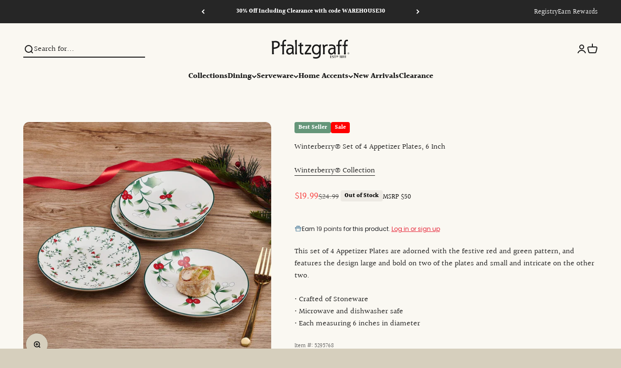

--- FILE ---
content_type: text/html; charset=utf-8
request_url: https://www.pfaltzgraff.com/products/winterberry-set-of-4-appetizer-plates-6-inch
body_size: 93397
content:
<!doctype html>

<html lang="en" dir="ltr">

  <head>
    


    <meta charset="utf-8">
    <meta name="viewport" content="width=device-width, initial-scale=1.0, height=device-height, minimum-scale=1.0, maximum-scale=1.0">
    <meta name="theme-color" content="#faf8f2">
    
    <!-- Google Tag Manager -->
<script>
    window.dataLayer = window.dataLayer || []; 
    dataLayer.push({
        'event': 'bva_gtm_init',
        'template': {
          'active': "product",
          'name': "product",
          'directory': null,
        },
        
        'localization': {
            'country': "US",
            'currency': "USD",
            'language': "en"
          },
        
        
        'product_available': false,
        
        
        
    
        // physical store location? 
        'location': null,     
    });
</script>
<!-- GTM ID added via Theme Settings -->
<script>
    (function(w,d,s,l,i){w[l]=w[l]||[];w[l].push({'gtm.start':
    new Date().getTime(),event:'gtm.js'});var f=d.getElementsByTagName(s)[0],
    j=d.createElement(s),dl=l!='dataLayer'?'&l='+l:'';j.async=true;j.src=
    'https://www.googletagmanager.com/gtm.js?id='+i+dl;f.parentNode.insertBefore(j,f);
    })(window,document,'script','dataLayer','GTM-TSJ9262');
</script>
<!-- End Google Tag Manager -->


<script>
    window.dataLayer = window.dataLayer || [];
    dataLayer.push({
      'event': 'DataLayer Begin'
    });
</script>
    <title>Winterberry® Set of 4 Appetizer Plates, 6 Inch</title><meta name="description" content="This set of 4 Appetizer Plates are adorned with the festive red and green pattern, and features the design large and bold on two of the plates and small and intricate on the other two. • Crafted of Stoneware • Microwave and dishwasher safe • Each measuring 6 inches in diameter"><link rel="canonical" href="https://www.pfaltzgraff.com/products/winterberry-set-of-4-appetizer-plates-6-inch"><link rel="shortcut icon" href="//www.pfaltzgraff.com/cdn/shop/files/PFZ4945_Favicon_180x180_v01.png?v=1742312335&width=96">
      <link rel="apple-touch-icon" href="//www.pfaltzgraff.com/cdn/shop/files/PFZ4945_Favicon_180x180_v01.png?v=1742312335&width=180"><link rel="preconnect" href="https://cdn.shopify.com">
    <link rel="preconnect" href="https://fonts.shopifycdn.com" crossorigin>
    <link rel="dns-prefetch" href="https://productreviews.shopifycdn.com"><link rel="preload" href="//www.pfaltzgraff.com/cdn/fonts/ebgaramond/ebgaramond_n4.f03b4ad40330b0ec2af5bb96f169ce0df8a12bc0.woff2" as="font" type="font/woff2" crossorigin><link rel="preload" href="//www.pfaltzgraff.com/cdn/fonts/halant/halant_n4.7a3ca1dd5e401bca6e0e60419988fc6cfb4396fb.woff2" as="font" type="font/woff2" crossorigin><meta property="og:type" content="product">
  <meta property="og:title" content="Winterberry® Set of 4 Appetizer Plates, 6 Inch">
  <meta property="product:price:amount" content="19.99">
  <meta property="product:price:currency" content="USD"><meta property="og:image" content="http://www.pfaltzgraff.com/cdn/shop/products/Winterberry-Set-of-4-Appetizer-Plates_5295768_3.jpg?v=1759467205&width=2048">
  <meta property="og:image:secure_url" content="https://www.pfaltzgraff.com/cdn/shop/products/Winterberry-Set-of-4-Appetizer-Plates_5295768_3.jpg?v=1759467205&width=2048">
  <meta property="og:image:width" content="1000">
  <meta property="og:image:height" content="1000"><meta property="og:description" content="This set of 4 Appetizer Plates are adorned with the festive red and green pattern, and features the design large and bold on two of the plates and small and intricate on the other two. • Crafted of Stoneware • Microwave and dishwasher safe • Each measuring 6 inches in diameter"><meta property="og:url" content="https://www.pfaltzgraff.com/products/winterberry-set-of-4-appetizer-plates-6-inch">
<meta property="og:site_name" content="Pfaltzgraff"><meta name="twitter:card" content="summary"><meta name="twitter:title" content="Winterberry® Set of 4 Appetizer Plates, 6 Inch">
  <meta name="twitter:description" content="This set of 4 Appetizer Plates are adorned with the festive red and green pattern, and features the design large and bold on two of the plates and small and intricate on the other two.
• Crafted of Stoneware • Microwave and dishwasher safe • Each measuring 6 inches in diameter"><meta name="twitter:image" content="https://www.pfaltzgraff.com/cdn/shop/products/Winterberry-Set-of-4-Appetizer-Plates_5295768_3.jpg?crop=center&height=1200&v=1759467205&width=1200">
  <meta name="twitter:image:alt" content=""><script type="application/ld+json">{"@context":"http:\/\/schema.org\/","@id":"\/products\/winterberry-set-of-4-appetizer-plates-6-inch#product","@type":"Product","brand":{"@type":"Brand","name":"Pfaltzgraff®"},"category":"Plates","description":"This set of 4 Appetizer Plates are adorned with the festive red and green pattern, and features the design large and bold on two of the plates and small and intricate on the other two.\n• Crafted of Stoneware • Microwave and dishwasher safe • Each measuring 6 inches in diameter","gtin":"025398231751","image":"https:\/\/www.pfaltzgraff.com\/cdn\/shop\/products\/Winterberry-Set-of-4-Appetizer-Plates_5295768_3.jpg?v=1759467205\u0026width=1920","name":"Winterberry® Set of 4 Appetizer Plates, 6 Inch","offers":{"@id":"\/products\/winterberry-set-of-4-appetizer-plates-6-inch?variant=39940306108549#offer","@type":"Offer","availability":"http:\/\/schema.org\/OutOfStock","price":"19.99","priceCurrency":"USD","url":"https:\/\/www.pfaltzgraff.com\/products\/winterberry-set-of-4-appetizer-plates-6-inch?variant=39940306108549"},"sku":"5295768","url":"https:\/\/www.pfaltzgraff.com\/products\/winterberry-set-of-4-appetizer-plates-6-inch"}</script><script type="application/ld+json">
  {
    "@context": "https://schema.org",
    "@type": "BreadcrumbList",
    "itemListElement": [{
        "@type": "ListItem",
        "position": 1,
        "name": "Home",
        "item": "https://www.pfaltzgraff.com"
      },{
            "@type": "ListItem",
            "position": 2,
            "name": "Winterberry® Set of 4 Appetizer Plates, 6 Inch",
            "item": "https://www.pfaltzgraff.com/products/winterberry-set-of-4-appetizer-plates-6-inch"
          }]
  }
</script><style>/* Typography (heading) */@font-face {
  font-family: "EB Garamond";
  font-weight: 400;
  font-style: normal;
  font-display: fallback;
  src: url("//www.pfaltzgraff.com/cdn/fonts/ebgaramond/ebgaramond_n4.f03b4ad40330b0ec2af5bb96f169ce0df8a12bc0.woff2") format("woff2"),
       url("//www.pfaltzgraff.com/cdn/fonts/ebgaramond/ebgaramond_n4.73939a8b7fe7c6b6b560b459d64db062f2ba1a29.woff") format("woff");
}

@font-face {
  font-family: "EB Garamond";
  font-weight: 400;
  font-style: italic;
  font-display: fallback;
  src: url("//www.pfaltzgraff.com/cdn/fonts/ebgaramond/ebgaramond_i4.8a8d350a4bec29823a3db2f6d6a96a056d2e3223.woff2") format("woff2"),
       url("//www.pfaltzgraff.com/cdn/fonts/ebgaramond/ebgaramond_i4.ac4f3f00b446eda80de7b499ddd9e019a66ddfe2.woff") format("woff");
}

/* Typography (body) */
   
@font-face {
  font-family: Halant;
  font-weight: 400;
  font-style: normal;
  font-display: fallback;
  src: url("//www.pfaltzgraff.com/cdn/fonts/halant/halant_n4.7a3ca1dd5e401bca6e0e60419988fc6cfb4396fb.woff2") format("woff2"),
       url("//www.pfaltzgraff.com/cdn/fonts/halant/halant_n4.38c179b4994871894f8956587b45f527a9326a7a.woff") format("woff");
}

@font-face {
  font-family: Halant;
  font-weight: 700;
  font-style: normal;
  font-display: fallback;
  src: url("//www.pfaltzgraff.com/cdn/fonts/halant/halant_n7.ca85763a6b1d4db2821ce72b91b0787a4d00725a.woff2") format("woff2"),
       url("//www.pfaltzgraff.com/cdn/fonts/halant/halant_n7.d860e20d37e9728273b51977fc9a930bf7ab4489.woff") format("woff");
}

/* Typography (custom misc fonts) */
  :root {
    /**
     * ---------------------------------------------------------------------
     * SPACING VARIABLES
     *
     * We are using a spacing inspired from frameworks like Tailwind CSS.
     * ---------------------------------------------------------------------
     */
    --spacing-0-5: 0.125rem; /* 2px */
    --spacing-1: 0.25rem; /* 4px */
    --spacing-1-5: 0.375rem; /* 6px */
    --spacing-2: 0.5rem; /* 8px */
    --spacing-2-5: 0.625rem; /* 10px */
    --spacing-3: 0.75rem; /* 12px */
    --spacing-3-5: 0.875rem; /* 14px */
    --spacing-4: 1rem; /* 16px */
    --spacing-4-5: 1.125rem; /* 18px */
    --spacing-5: 1.25rem; /* 20px */
    --spacing-5-5: 1.375rem; /* 22px */
    --spacing-6: 1.5rem; /* 24px */
    --spacing-6-5: 1.625rem; /* 26px */
    --spacing-7: 1.75rem; /* 28px */
    --spacing-7-5: 1.875rem; /* 30px */
    --spacing-8: 2rem; /* 32px */
    --spacing-8-5: 2.125rem; /* 34px */
    --spacing-9: 2.25rem; /* 36px */
    --spacing-9-5: 2.375rem; /* 38px */
    --spacing-10: 2.5rem; /* 40px */
    --spacing-11: 2.75rem; /* 44px */
    --spacing-12: 3rem; /* 48px */
    --spacing-14: 3.5rem; /* 56px */
    --spacing-16: 4rem; /* 64px */
    --spacing-18: 4.5rem; /* 72px */
    --spacing-20: 5rem; /* 80px */
    --spacing-24: 6rem; /* 96px */
    --spacing-28: 7rem; /* 112px */
    --spacing-32: 8rem; /* 128px */
    --spacing-36: 9rem; /* 144px */
    --spacing-40: 10rem; /* 160px */
    --spacing-44: 11rem; /* 176px */
    --spacing-48: 12rem; /* 192px */
    --spacing-52: 13rem; /* 208px */
    --spacing-56: 14rem; /* 224px */
    --spacing-60: 15rem; /* 240px */
    --spacing-64: 16rem; /* 256px */
    --spacing-72: 18rem; /* 288px */
    --spacing-80: 20rem; /* 320px */
    --spacing-96: 24rem; /* 384px */

    /* Container */
    --container-max-width: 1600px;
    --container-narrow-max-width: 1350px;
    --container-gutter: var(--spacing-5);
    --section-outer-spacing-block: var(--spacing-12);
    --section-inner-max-spacing-block: var(--spacing-10);
    --section-inner-spacing-inline: var(--container-gutter);
    --section-stack-spacing-block: var(--spacing-8);

    /* Grid gutter */
    --grid-gutter: var(--spacing-5);

    /* Product list settings */
    --product-list-row-gap: var(--spacing-8);
    --product-list-column-gap: var(--grid-gutter);

    /* Form settings */
    --input-gap: var(--spacing-2);
    --input-height: 2.625rem;
    --input-padding-inline: var(--spacing-4);

    /* Other sizes */
    --sticky-area-height: calc(var(--sticky-announcement-bar-enabled, 0) * var(--announcement-bar-height, 0px) + var(--sticky-top-bar-enabled, 0) * var(--top-bar-height, 0px) + var(--sticky-header-enabled, 0) * var(--header-height, 0px));

    /* RTL support */

    --transform-logical-flip: 1;
    --transform-origin-start: left;
    --transform-origin-end: right;

    /**
     * ---------------------------------------------------------------------
     * TYPOGRAPHY
     * ---------------------------------------------------------------------
     */

    /* Font properties */--heading-font-family: "EB Garamond", serif;
    --heading-font-weight: 400;
    --heading-font-style: normal;
    --heading-text-transform: normal;
    --heading-letter-spacing: -0.02em;
--text-font-family: Halant, serif;
    --text-font-weight: 400;
    --text-font-style: normal;
    --text-letter-spacing: 0.0em;/* Font sizes */--text-h0: 3rem;
    --text-h1: 2.5rem;
    --text-h2: 2rem;
    --text-h3: 1.5rem;
    --text-h4: 1.375rem;
    --text-h5: 1.125rem;
    --text-h6: 1rem;--text-xs: 0.6875rem;
    --text-sm: 0.75rem;
    --text-base: 0.875rem;
    --text-lg: 1.125rem;/**
     * ---------------------------------------------------------------------
     * COLORS
     * ---------------------------------------------------------------------
     */

    /* Color settings */--accent: 170 145 116;
    --text-primary: 26 26 26;
    --background-primary: 214 207 189;
    --dialog-background: 255 253 250;
    --border-color: var(--text-color, var(--text-primary)) / 0.12;

    /* Button colors */
    --button-background-primary: 170 145 116;
    --button-text-primary: 255 255 255;
    --button-background-secondary: 194 171 137;
    --button-text-secondary: 26 26 26;

    /* Status colors */
    --success-background: 224 244 232;
    --success-text: 0 163 65;
    --warning-background: 255 246 233;
    --warning-text: 255 183 74;
    --error-background: 254 231 231;
    --error-text: 248 58 58;

    /* Product colors */
    --on-sale-text: 248 58 58;
    --on-sale-badge-background: 248 58 58;
    --on-sale-badge-text: 255 255 255;
    --sold-out-badge-background: 237 234 228;
    --sold-out-badge-text: 0 0 0;
    --primary-badge-background: 101 150 121;
    --primary-badge-text: 255 255 255;
    --star-color: 255 183 74;
    --product-card-background: 250 248 242;
    --product-card-text: 26 26 26;

    /* Header colors */
    --header-background: 250 248 242;
    --header-text: 26 26 26;

    /* Footer colors */
    --footer-background: 133 132 123;
    --footer-text: 255 255 255;

    /* Rounded variables (used for border radius) */
    --rounded-xs: 0.25rem;
    --rounded-sm: 0.375rem;
    --rounded: 0.75rem;
    --rounded-lg: 1.5rem;
    --rounded-full: 9999px;

    --rounded-button: 0.25rem;
    --rounded-input: 0.5rem;

    /* Box shadow */
    --shadow-sm: 0 2px 8px rgb(var(--text-primary) / 0.1);
    --shadow: 0 5px 15px rgb(var(--text-primary) / 0.1);
    --shadow-md: 0 5px 30px rgb(var(--text-primary) / 0.1);
    --shadow-block: 0px 18px 50px rgb(var(--text-primary) / 0.1);

    /**
     * ---------------------------------------------------------------------
     * OTHER
     * ---------------------------------------------------------------------
     */

    --cursor-close-svg-url: url(//www.pfaltzgraff.com/cdn/shop/t/523/assets/cursor-close.svg?v=147174565022153725511768260241);
    --cursor-zoom-in-svg-url: url(//www.pfaltzgraff.com/cdn/shop/t/523/assets/cursor-zoom-in.svg?v=154953035094101115921768260241);
    --cursor-zoom-out-svg-url: url(//www.pfaltzgraff.com/cdn/shop/t/523/assets/cursor-zoom-out.svg?v=16155520337305705181768260241);
    --checkmark-svg-url: url(//www.pfaltzgraff.com/cdn/shop/t/523/assets/checkmark.svg?v=77552481021870063511768260241);
  }

  [dir="rtl"]:root {
    /* RTL support */
    --transform-logical-flip: -1;
    --transform-origin-start: right;
    --transform-origin-end: left;
  }

  @media screen and (min-width: 700px) {
    :root {
      /* Typography (font size) */--text-h0: 4rem;
      --text-h1: 3rem;
      --text-h2: 2.5rem;
      --text-h3: 2rem;
      --text-h4: 1.625rem;
      --text-h5: 1.25rem;
      --text-h6: 1.125rem;--text-xs: 0.75rem;
      --text-sm: 0.875rem;
      --text-base: 1.0rem;
      --text-lg: 1.25rem;/* Spacing */
      --container-gutter: 2rem;
      --section-outer-spacing-block: var(--spacing-16);
      --section-inner-max-spacing-block: var(--spacing-12);
      --section-inner-spacing-inline: var(--spacing-12);
      --section-stack-spacing-block: var(--spacing-12);

      /* Grid gutter */
      --grid-gutter: var(--spacing-6);

      /* Product list settings */
      --product-list-row-gap: var(--spacing-12);

      /* Form settings */
      --input-gap: 1rem;
      --input-height: 3.125rem;
      --input-padding-inline: var(--spacing-5);
    }
  }

  @media screen and (min-width: 1000px) {
    :root {
      /* Spacing settings */
      --container-gutter: var(--spacing-12);
      --section-outer-spacing-block: var(--spacing-18);
      --section-inner-max-spacing-block: var(--spacing-16);
      --section-inner-spacing-inline: var(--spacing-16);
      --section-stack-spacing-block: var(--spacing-12);
    }
  }

  @media screen and (min-width: 1150px) {
    :root {
      /* Spacing settings */
      --container-gutter: var(--spacing-12);
      --section-outer-spacing-block: var(--spacing-20);
      --section-inner-max-spacing-block: var(--spacing-16);
      --section-inner-spacing-inline: var(--spacing-16);
      --section-stack-spacing-block: var(--spacing-12);
    }
  }

  @media screen and (min-width: 1400px) {
    :root {
      /* Typography (font size) */--text-h0: 5rem;
      --text-h1: 3.75rem;
      --text-h2: 3rem;
      --text-h3: 2.25rem;
      --text-h4: 2rem;
      --text-h5: 1.5rem;
      --text-h6: 1.25rem;--section-outer-spacing-block: var(--spacing-24);
      --section-inner-max-spacing-block: var(--spacing-18);
      --section-inner-spacing-inline: var(--spacing-18);
    }
  }

  @media screen and (min-width: 1600px) {
    :root {
      --section-outer-spacing-block: var(--spacing-24);
      --section-inner-max-spacing-block: var(--spacing-20);
      --section-inner-spacing-inline: var(--spacing-20);
    }
  }

  /**
   * ---------------------------------------------------------------------
   * LIQUID DEPENDANT CSS
   *
   * Our main CSS is Liquid free, but some very specific features depend on
   * theme settings, so we have them here
   * ---------------------------------------------------------------------
   */@media screen and (pointer: fine) {
        .button:not([disabled]):hover, .btn:not([disabled]):hover, .shopify-payment-button__button--unbranded:not([disabled]):hover {
          --button-background-opacity: 0.85;
        }

        .button--subdued:not([disabled]):hover {
          --button-background: var(--text-color) / .05 !important;
        }
      }</style><script>
  // This allows to expose several variables to the global scope, to be used in scripts
  window.themeVariables = {
    settings: {
      showPageTransition: true,
      headingApparition: "split_fade",
      pageType: "product",
      moneyFormat: "${{amount}}",
      moneyWithCurrencyFormat: "${{amount}} USD",
      currencyCodeEnabled: false,
      cartType: "drawer",
      showDiscount: false,
      discountMode: "saving",
      affiliation: "Pfaltzgraff", // LTB - Add affiliation to global variables
      currency: "USD" // LTB - Add currency to global variables
    },

    strings: {
      accessibilityClose: "Close",
      accessibilityNext: "Next",
      accessibilityPrevious: "Previous",
      addToCartButton: "Add to cart",
      soldOutButton: "Out of Stock",
      preOrderButton: "Pre-order",
      unavailableButton: "Unavailable",
      closeGallery: "Close gallery",
      zoomGallery: "Zoom",
      errorGallery: "Image cannot be loaded",
      soldOutBadge: "Out of Stock",
      discountBadge: "Save @@",
      sku: "Item #:",
      searchNoResults: "No results could be found.",
      addOrderNote: "Add order note",
      editOrderNote: "Edit order note",
      shippingEstimatorNoResults: "Sorry, we do not ship to your address.",
      shippingEstimatorOneResult: "There is one shipping rate for your address:",
      shippingEstimatorMultipleResults: "There are several shipping rates for your address:",
      shippingEstimatorError: "One or more error occurred while retrieving shipping rates:"
    },

    breakpoints: {
      'sm': 'screen and (min-width: 700px)',
      'md': 'screen and (min-width: 1000px)',
      'lg': 'screen and (min-width: 1150px)',
      'xl': 'screen and (min-width: 1400px)',

      'sm-max': 'screen and (max-width: 699px)',
      'md-max': 'screen and (max-width: 999px)',
      'lg-max': 'screen and (max-width: 1149px)',
      'xl-max': 'screen and (max-width: 1399px)'
    }
  };window.addEventListener('DOMContentLoaded', () => {
      const isReloaded = (window.performance.navigation && window.performance.navigation.type === 1) || window.performance.getEntriesByType('navigation').map((nav) => nav.type).includes('reload');

      if ('animate' in document.documentElement && window.matchMedia('(prefers-reduced-motion: no-preference)').matches && document.referrer.includes(location.host) && !isReloaded) {
        document.body.animate({opacity: [0, 1]}, {duration: 115, fill: 'forwards'});
      }
    });

    window.addEventListener('pageshow', (event) => {
      document.body.classList.remove('page-transition');

      if (event.persisted) {
        document.body.animate({opacity: [0, 1]}, {duration: 0, fill: 'forwards'});
      }
    });// For detecting native share
  document.documentElement.classList.add(`native-share--${navigator.share ? 'enabled' : 'disabled'}`);// We save the product ID in local storage to be eventually used for recently viewed section
    try {
      const recentlyViewedProducts = new Set(JSON.parse(localStorage.getItem('theme:recently-viewed-products') || '[]'));

      recentlyViewedProducts.delete(6730116726917); // Delete first to re-move the product
      recentlyViewedProducts.add(6730116726917);

      localStorage.setItem('theme:recently-viewed-products', JSON.stringify(Array.from(recentlyViewedProducts.values()).reverse()));
    } catch (e) {
      // Safari in private mode does not allow setting item, we silently fail
    }</script><script type="module" src="//www.pfaltzgraff.com/cdn/shop/t/523/assets/vendor.min.js?v=52426788336887041471768260241"></script>
    <script type="module" src="//www.pfaltzgraff.com/cdn/shop/t/523/assets/theme.js?v=72435845672190574901768305601"></script>
    <script type="module" src="//www.pfaltzgraff.com/cdn/shop/t/523/assets/ltb.js?v=97823442505756426611768318800"></script>
    <script type="module" src="//www.pfaltzgraff.com/cdn/shop/t/523/assets/sections.js?v=138021023354100177621768318800"></script>

    <script>window.performance && window.performance.mark && window.performance.mark('shopify.content_for_header.start');</script><meta name="google-site-verification" content="8JaqE31-UOnLf0FSBp-AA3j381glSqndO185hK49d6Y">
<meta id="shopify-digital-wallet" name="shopify-digital-wallet" content="/32413745285/digital_wallets/dialog">
<meta name="shopify-checkout-api-token" content="6fb4d59b1e08a9b657d35552b64d6298">
<meta id="in-context-paypal-metadata" data-shop-id="32413745285" data-venmo-supported="false" data-environment="production" data-locale="en_US" data-paypal-v4="true" data-currency="USD">
<link rel="alternate" type="application/json+oembed" href="https://www.pfaltzgraff.com/products/winterberry-set-of-4-appetizer-plates-6-inch.oembed">
<script async="async" src="/checkouts/internal/preloads.js?locale=en-US"></script>
<link rel="preconnect" href="https://shop.app" crossorigin="anonymous">
<script async="async" src="https://shop.app/checkouts/internal/preloads.js?locale=en-US&shop_id=32413745285" crossorigin="anonymous"></script>
<script id="apple-pay-shop-capabilities" type="application/json">{"shopId":32413745285,"countryCode":"US","currencyCode":"USD","merchantCapabilities":["supports3DS"],"merchantId":"gid:\/\/shopify\/Shop\/32413745285","merchantName":"Pfaltzgraff","requiredBillingContactFields":["postalAddress","email","phone"],"requiredShippingContactFields":["postalAddress","email","phone"],"shippingType":"shipping","supportedNetworks":["visa","masterCard","amex","discover","elo","jcb"],"total":{"type":"pending","label":"Pfaltzgraff","amount":"1.00"},"shopifyPaymentsEnabled":true,"supportsSubscriptions":true}</script>
<script id="shopify-features" type="application/json">{"accessToken":"6fb4d59b1e08a9b657d35552b64d6298","betas":["rich-media-storefront-analytics"],"domain":"www.pfaltzgraff.com","predictiveSearch":true,"shopId":32413745285,"locale":"en"}</script>
<script>var Shopify = Shopify || {};
Shopify.shop = "pfaltzgraff.myshopify.com";
Shopify.locale = "en";
Shopify.currency = {"active":"USD","rate":"1.0"};
Shopify.country = "US";
Shopify.theme = {"name":"01\/13\/26 - Banner Updates (FS99)","id":129241022597,"schema_name":"Impact","schema_version":"5.4.1","theme_store_id":null,"role":"main"};
Shopify.theme.handle = "null";
Shopify.theme.style = {"id":null,"handle":null};
Shopify.cdnHost = "www.pfaltzgraff.com/cdn";
Shopify.routes = Shopify.routes || {};
Shopify.routes.root = "/";</script>
<script type="module">!function(o){(o.Shopify=o.Shopify||{}).modules=!0}(window);</script>
<script>!function(o){function n(){var o=[];function n(){o.push(Array.prototype.slice.apply(arguments))}return n.q=o,n}var t=o.Shopify=o.Shopify||{};t.loadFeatures=n(),t.autoloadFeatures=n()}(window);</script>
<script>
  window.ShopifyPay = window.ShopifyPay || {};
  window.ShopifyPay.apiHost = "shop.app\/pay";
  window.ShopifyPay.redirectState = null;
</script>
<script id="shop-js-analytics" type="application/json">{"pageType":"product"}</script>
<script defer="defer" async type="module" src="//www.pfaltzgraff.com/cdn/shopifycloud/shop-js/modules/v2/client.init-shop-cart-sync_BdyHc3Nr.en.esm.js"></script>
<script defer="defer" async type="module" src="//www.pfaltzgraff.com/cdn/shopifycloud/shop-js/modules/v2/chunk.common_Daul8nwZ.esm.js"></script>
<script type="module">
  await import("//www.pfaltzgraff.com/cdn/shopifycloud/shop-js/modules/v2/client.init-shop-cart-sync_BdyHc3Nr.en.esm.js");
await import("//www.pfaltzgraff.com/cdn/shopifycloud/shop-js/modules/v2/chunk.common_Daul8nwZ.esm.js");

  window.Shopify.SignInWithShop?.initShopCartSync?.({"fedCMEnabled":true,"windoidEnabled":true});

</script>
<script defer="defer" async type="module" src="//www.pfaltzgraff.com/cdn/shopifycloud/shop-js/modules/v2/client.payment-terms_MV4M3zvL.en.esm.js"></script>
<script defer="defer" async type="module" src="//www.pfaltzgraff.com/cdn/shopifycloud/shop-js/modules/v2/chunk.common_Daul8nwZ.esm.js"></script>
<script defer="defer" async type="module" src="//www.pfaltzgraff.com/cdn/shopifycloud/shop-js/modules/v2/chunk.modal_CQq8HTM6.esm.js"></script>
<script type="module">
  await import("//www.pfaltzgraff.com/cdn/shopifycloud/shop-js/modules/v2/client.payment-terms_MV4M3zvL.en.esm.js");
await import("//www.pfaltzgraff.com/cdn/shopifycloud/shop-js/modules/v2/chunk.common_Daul8nwZ.esm.js");
await import("//www.pfaltzgraff.com/cdn/shopifycloud/shop-js/modules/v2/chunk.modal_CQq8HTM6.esm.js");

  
</script>
<script>
  window.Shopify = window.Shopify || {};
  if (!window.Shopify.featureAssets) window.Shopify.featureAssets = {};
  window.Shopify.featureAssets['shop-js'] = {"shop-cart-sync":["modules/v2/client.shop-cart-sync_QYOiDySF.en.esm.js","modules/v2/chunk.common_Daul8nwZ.esm.js"],"init-fed-cm":["modules/v2/client.init-fed-cm_DchLp9rc.en.esm.js","modules/v2/chunk.common_Daul8nwZ.esm.js"],"shop-button":["modules/v2/client.shop-button_OV7bAJc5.en.esm.js","modules/v2/chunk.common_Daul8nwZ.esm.js"],"init-windoid":["modules/v2/client.init-windoid_DwxFKQ8e.en.esm.js","modules/v2/chunk.common_Daul8nwZ.esm.js"],"shop-cash-offers":["modules/v2/client.shop-cash-offers_DWtL6Bq3.en.esm.js","modules/v2/chunk.common_Daul8nwZ.esm.js","modules/v2/chunk.modal_CQq8HTM6.esm.js"],"shop-toast-manager":["modules/v2/client.shop-toast-manager_CX9r1SjA.en.esm.js","modules/v2/chunk.common_Daul8nwZ.esm.js"],"init-shop-email-lookup-coordinator":["modules/v2/client.init-shop-email-lookup-coordinator_UhKnw74l.en.esm.js","modules/v2/chunk.common_Daul8nwZ.esm.js"],"pay-button":["modules/v2/client.pay-button_DzxNnLDY.en.esm.js","modules/v2/chunk.common_Daul8nwZ.esm.js"],"avatar":["modules/v2/client.avatar_BTnouDA3.en.esm.js"],"init-shop-cart-sync":["modules/v2/client.init-shop-cart-sync_BdyHc3Nr.en.esm.js","modules/v2/chunk.common_Daul8nwZ.esm.js"],"shop-login-button":["modules/v2/client.shop-login-button_D8B466_1.en.esm.js","modules/v2/chunk.common_Daul8nwZ.esm.js","modules/v2/chunk.modal_CQq8HTM6.esm.js"],"init-customer-accounts-sign-up":["modules/v2/client.init-customer-accounts-sign-up_C8fpPm4i.en.esm.js","modules/v2/client.shop-login-button_D8B466_1.en.esm.js","modules/v2/chunk.common_Daul8nwZ.esm.js","modules/v2/chunk.modal_CQq8HTM6.esm.js"],"init-shop-for-new-customer-accounts":["modules/v2/client.init-shop-for-new-customer-accounts_CVTO0Ztu.en.esm.js","modules/v2/client.shop-login-button_D8B466_1.en.esm.js","modules/v2/chunk.common_Daul8nwZ.esm.js","modules/v2/chunk.modal_CQq8HTM6.esm.js"],"init-customer-accounts":["modules/v2/client.init-customer-accounts_dRgKMfrE.en.esm.js","modules/v2/client.shop-login-button_D8B466_1.en.esm.js","modules/v2/chunk.common_Daul8nwZ.esm.js","modules/v2/chunk.modal_CQq8HTM6.esm.js"],"shop-follow-button":["modules/v2/client.shop-follow-button_CkZpjEct.en.esm.js","modules/v2/chunk.common_Daul8nwZ.esm.js","modules/v2/chunk.modal_CQq8HTM6.esm.js"],"lead-capture":["modules/v2/client.lead-capture_BntHBhfp.en.esm.js","modules/v2/chunk.common_Daul8nwZ.esm.js","modules/v2/chunk.modal_CQq8HTM6.esm.js"],"checkout-modal":["modules/v2/client.checkout-modal_CfxcYbTm.en.esm.js","modules/v2/chunk.common_Daul8nwZ.esm.js","modules/v2/chunk.modal_CQq8HTM6.esm.js"],"shop-login":["modules/v2/client.shop-login_Da4GZ2H6.en.esm.js","modules/v2/chunk.common_Daul8nwZ.esm.js","modules/v2/chunk.modal_CQq8HTM6.esm.js"],"payment-terms":["modules/v2/client.payment-terms_MV4M3zvL.en.esm.js","modules/v2/chunk.common_Daul8nwZ.esm.js","modules/v2/chunk.modal_CQq8HTM6.esm.js"]};
</script>
<script>(function() {
  var isLoaded = false;
  function asyncLoad() {
    if (isLoaded) return;
    isLoaded = true;
    var urls = ["https:\/\/apps.bazaarvoice.com\/deployments\/Pfaltzgraff\/main_site\/production\/en_US\/bv.js?shop=pfaltzgraff.myshopify.com","https:\/\/services.nofraud.com\/js\/device.js?shop=pfaltzgraff.myshopify.com","https:\/\/cdn-loyalty.yotpo.com\/loader\/cHscj5ACRUMozINXlpTBEQ.js?shop=pfaltzgraff.myshopify.com","https:\/\/static-us.afterpay.com\/shopify\/afterpay-attract\/afterpay-attract-widget.js?shop=pfaltzgraff.myshopify.com","https:\/\/d1hrk5gt3yn7pi.cloudfront.net\/api\/sideqik-shopify-1.0.js?shop=pfaltzgraff.myshopify.com","https:\/\/id-shop.govx.com\/app\/pfaltzgraff.myshopify.com\/govx.js?shop=pfaltzgraff.myshopify.com","https:\/\/cdn.nfcube.com\/instafeed-a5d2ec3c554d1bcea1238e60807261cb.js?shop=pfaltzgraff.myshopify.com","https:\/\/customer-first-focus.b-cdn.net\/cffOrderifyLoader_min.js?shop=pfaltzgraff.myshopify.com"];
    for (var i = 0; i < urls.length; i++) {
      var s = document.createElement('script');
      s.type = 'text/javascript';
      s.async = true;
      s.src = urls[i];
      var x = document.getElementsByTagName('script')[0];
      x.parentNode.insertBefore(s, x);
    }
  };
  if(window.attachEvent) {
    window.attachEvent('onload', asyncLoad);
  } else {
    window.addEventListener('load', asyncLoad, false);
  }
})();</script>
<script id="__st">var __st={"a":32413745285,"offset":-18000,"reqid":"2e4ec6bd-0d02-4265-82ef-b105ee4d0514-1768943121","pageurl":"www.pfaltzgraff.com\/products\/winterberry-set-of-4-appetizer-plates-6-inch","u":"17ab0be2b9de","p":"product","rtyp":"product","rid":6730116726917};</script>
<script>window.ShopifyPaypalV4VisibilityTracking = true;</script>
<script id="captcha-bootstrap">!function(){'use strict';const t='contact',e='account',n='new_comment',o=[[t,t],['blogs',n],['comments',n],[t,'customer']],c=[[e,'customer_login'],[e,'guest_login'],[e,'recover_customer_password'],[e,'create_customer']],r=t=>t.map((([t,e])=>`form[action*='/${t}']:not([data-nocaptcha='true']) input[name='form_type'][value='${e}']`)).join(','),a=t=>()=>t?[...document.querySelectorAll(t)].map((t=>t.form)):[];function s(){const t=[...o],e=r(t);return a(e)}const i='password',u='form_key',d=['recaptcha-v3-token','g-recaptcha-response','h-captcha-response',i],f=()=>{try{return window.sessionStorage}catch{return}},m='__shopify_v',_=t=>t.elements[u];function p(t,e,n=!1){try{const o=window.sessionStorage,c=JSON.parse(o.getItem(e)),{data:r}=function(t){const{data:e,action:n}=t;return t[m]||n?{data:e,action:n}:{data:t,action:n}}(c);for(const[e,n]of Object.entries(r))t.elements[e]&&(t.elements[e].value=n);n&&o.removeItem(e)}catch(o){console.error('form repopulation failed',{error:o})}}const l='form_type',E='cptcha';function T(t){t.dataset[E]=!0}const w=window,h=w.document,L='Shopify',v='ce_forms',y='captcha';let A=!1;((t,e)=>{const n=(g='f06e6c50-85a8-45c8-87d0-21a2b65856fe',I='https://cdn.shopify.com/shopifycloud/storefront-forms-hcaptcha/ce_storefront_forms_captcha_hcaptcha.v1.5.2.iife.js',D={infoText:'Protected by hCaptcha',privacyText:'Privacy',termsText:'Terms'},(t,e,n)=>{const o=w[L][v],c=o.bindForm;if(c)return c(t,g,e,D).then(n);var r;o.q.push([[t,g,e,D],n]),r=I,A||(h.body.append(Object.assign(h.createElement('script'),{id:'captcha-provider',async:!0,src:r})),A=!0)});var g,I,D;w[L]=w[L]||{},w[L][v]=w[L][v]||{},w[L][v].q=[],w[L][y]=w[L][y]||{},w[L][y].protect=function(t,e){n(t,void 0,e),T(t)},Object.freeze(w[L][y]),function(t,e,n,w,h,L){const[v,y,A,g]=function(t,e,n){const i=e?o:[],u=t?c:[],d=[...i,...u],f=r(d),m=r(i),_=r(d.filter((([t,e])=>n.includes(e))));return[a(f),a(m),a(_),s()]}(w,h,L),I=t=>{const e=t.target;return e instanceof HTMLFormElement?e:e&&e.form},D=t=>v().includes(t);t.addEventListener('submit',(t=>{const e=I(t);if(!e)return;const n=D(e)&&!e.dataset.hcaptchaBound&&!e.dataset.recaptchaBound,o=_(e),c=g().includes(e)&&(!o||!o.value);(n||c)&&t.preventDefault(),c&&!n&&(function(t){try{if(!f())return;!function(t){const e=f();if(!e)return;const n=_(t);if(!n)return;const o=n.value;o&&e.removeItem(o)}(t);const e=Array.from(Array(32),(()=>Math.random().toString(36)[2])).join('');!function(t,e){_(t)||t.append(Object.assign(document.createElement('input'),{type:'hidden',name:u})),t.elements[u].value=e}(t,e),function(t,e){const n=f();if(!n)return;const o=[...t.querySelectorAll(`input[type='${i}']`)].map((({name:t})=>t)),c=[...d,...o],r={};for(const[a,s]of new FormData(t).entries())c.includes(a)||(r[a]=s);n.setItem(e,JSON.stringify({[m]:1,action:t.action,data:r}))}(t,e)}catch(e){console.error('failed to persist form',e)}}(e),e.submit())}));const S=(t,e)=>{t&&!t.dataset[E]&&(n(t,e.some((e=>e===t))),T(t))};for(const o of['focusin','change'])t.addEventListener(o,(t=>{const e=I(t);D(e)&&S(e,y())}));const B=e.get('form_key'),M=e.get(l),P=B&&M;t.addEventListener('DOMContentLoaded',(()=>{const t=y();if(P)for(const e of t)e.elements[l].value===M&&p(e,B);[...new Set([...A(),...v().filter((t=>'true'===t.dataset.shopifyCaptcha))])].forEach((e=>S(e,t)))}))}(h,new URLSearchParams(w.location.search),n,t,e,['guest_login'])})(!0,!0)}();</script>
<script integrity="sha256-4kQ18oKyAcykRKYeNunJcIwy7WH5gtpwJnB7kiuLZ1E=" data-source-attribution="shopify.loadfeatures" defer="defer" src="//www.pfaltzgraff.com/cdn/shopifycloud/storefront/assets/storefront/load_feature-a0a9edcb.js" crossorigin="anonymous"></script>
<script crossorigin="anonymous" defer="defer" src="//www.pfaltzgraff.com/cdn/shopifycloud/storefront/assets/shopify_pay/storefront-65b4c6d7.js?v=20250812"></script>
<script data-source-attribution="shopify.dynamic_checkout.dynamic.init">var Shopify=Shopify||{};Shopify.PaymentButton=Shopify.PaymentButton||{isStorefrontPortableWallets:!0,init:function(){window.Shopify.PaymentButton.init=function(){};var t=document.createElement("script");t.src="https://www.pfaltzgraff.com/cdn/shopifycloud/portable-wallets/latest/portable-wallets.en.js",t.type="module",document.head.appendChild(t)}};
</script>
<script data-source-attribution="shopify.dynamic_checkout.buyer_consent">
  function portableWalletsHideBuyerConsent(e){var t=document.getElementById("shopify-buyer-consent"),n=document.getElementById("shopify-subscription-policy-button");t&&n&&(t.classList.add("hidden"),t.setAttribute("aria-hidden","true"),n.removeEventListener("click",e))}function portableWalletsShowBuyerConsent(e){var t=document.getElementById("shopify-buyer-consent"),n=document.getElementById("shopify-subscription-policy-button");t&&n&&(t.classList.remove("hidden"),t.removeAttribute("aria-hidden"),n.addEventListener("click",e))}window.Shopify?.PaymentButton&&(window.Shopify.PaymentButton.hideBuyerConsent=portableWalletsHideBuyerConsent,window.Shopify.PaymentButton.showBuyerConsent=portableWalletsShowBuyerConsent);
</script>
<script data-source-attribution="shopify.dynamic_checkout.cart.bootstrap">document.addEventListener("DOMContentLoaded",(function(){function t(){return document.querySelector("shopify-accelerated-checkout-cart, shopify-accelerated-checkout")}if(t())Shopify.PaymentButton.init();else{new MutationObserver((function(e,n){t()&&(Shopify.PaymentButton.init(),n.disconnect())})).observe(document.body,{childList:!0,subtree:!0})}}));
</script>
<link id="shopify-accelerated-checkout-styles" rel="stylesheet" media="screen" href="https://www.pfaltzgraff.com/cdn/shopifycloud/portable-wallets/latest/accelerated-checkout-backwards-compat.css" crossorigin="anonymous">
<style id="shopify-accelerated-checkout-cart">
        #shopify-buyer-consent {
  margin-top: 1em;
  display: inline-block;
  width: 100%;
}

#shopify-buyer-consent.hidden {
  display: none;
}

#shopify-subscription-policy-button {
  background: none;
  border: none;
  padding: 0;
  text-decoration: underline;
  font-size: inherit;
  cursor: pointer;
}

#shopify-subscription-policy-button::before {
  box-shadow: none;
}

      </style>

<script>window.performance && window.performance.mark && window.performance.mark('shopify.content_for_header.end');</script>
<link href="//www.pfaltzgraff.com/cdn/shop/t/523/assets/theme.css?v=112342788341076735171768260241" rel="stylesheet" type="text/css" media="all" /><!-- BEGIN app block: shopify://apps/consentmo-gdpr/blocks/gdpr_cookie_consent/4fbe573f-a377-4fea-9801-3ee0858cae41 -->


<!-- END app block --><!-- BEGIN app block: shopify://apps/consentmo-gdpr/blocks/ada_compliance/4fbe573f-a377-4fea-9801-3ee0858cae41 -->
<!-- END app block --><!-- BEGIN app block: shopify://apps/yotpo-loyalty-rewards/blocks/loader-app-embed-block/2f9660df-5018-4e02-9868-ee1fb88d6ccd -->
    <script src="https://cdn-widgetsrepository.yotpo.com/v1/loader/cHscj5ACRUMozINXlpTBEQ" async></script>




<!-- END app block --><!-- BEGIN app block: shopify://apps/yotpo-product-reviews/blocks/settings/eb7dfd7d-db44-4334-bc49-c893b51b36cf -->


  <script type="text/javascript" src="https://cdn-widgetsrepository.yotpo.com/v1/loader/C2Q7KrqibcOf9KlNdGx2iHtbKuPnFUxM2vYPsdmk?languageCode=en" async></script>



  
<!-- END app block --><!-- BEGIN app block: shopify://apps/boost-ai-search-filter/blocks/instant-search-app-embedded/7fc998ae-a150-4367-bab8-505d8a4503f7 --><script type="text/javascript">(function a(){!window.boostWidgetIntegration&&(window.boostWidgetIntegration={});const b=window.boostWidgetIntegration;!b.taeSettings&&(b.taeSettings={});const c=b.taeSettings;c.instantSearch={enabled:!0}})()</script><!-- END app block --><!-- BEGIN app block: shopify://apps/fontify/blocks/app-embed/334490e2-2153-4a2e-a452-e90bdeffa3cc --><link rel="preconnect" href="https://cdn.nitroapps.co" crossorigin=""><script>
    console.log([{"name":"Pfaltz Script H1","type":"upload","locally":0,"options":{"overwrite":true,"mobile":false,"desktop":false,"stylesheet":"letter-spacing: 0!important;\nfont-size: 6.125rem;\nline-height: 4.375rem;","languages":[]},"elements":["h1","h1:not(.product-info__title)",".h0:not(.product-info__title)",".h0",".h1",".prose .h0",".prose h1",".prose .h1",".prose h1:not(.h0,.h1,.h2,.h3,.h4,.h5,.h6)",".impact-text__text.heading","#shopify-section-template--15212152848517__image-with-text-overlay .prose p.h0","#shopify-section-template--15212152848517__image-with-text-overlay .prose p.h1"],"font_url":"https:\/\/cdn.nitroapps.co\/fontify\/pfaltzgraff.myshopify.com\/pfaltz-script-h1.ttf","source":"pfaltzgraff.myshopify.com\/pfaltz-script-h1.ttf","cache_time":1768422113},{"name":"Pfaltz Script H2","type":"upload","locally":0,"options":{"overwrite":true,"mobile":false,"desktop":false,"stylesheet":"letter-spacing: 0!important;\r\nfont-size: 3.75rem;\r\nline-height: 4rem;","languages":[]},"elements":["h2",".h2",".prose h2",".prose .h2",".prose h2:not(.h0,.h1,.h2,.h3,.h4,.h5,.h6)",".impact-text__text.heading","h2:not(.product-info__title)","#shopify-section-template--15212152848517__image-with-text-overlay .prose p.h2"],"font_url":"https:\/\/cdn.nitroapps.co\/fontify\/pfaltzgraff.myshopify.com\/pfaltz-script-h2.ttf","source":"pfaltzgraff.myshopify.com\/pfaltz-script-h2.ttf","cache_time":1768422113},{"name":"EB Garamond","type":"google","locally":0,"options":{"overwrite":true,"mobile":false,"desktop":false,"stylesheet":null,"languages":[]},"elements":["h3","h4","h5","h6",".h3",".prose h3",".prose .h3",".prose h3:not(.h0,.h1,.h2,.h3,.h4,.h5,.h6)",".impact-text__text.heading"],"font_url":"https:\/\/fonts.googleapis.com\/css2?family=EB+Garamond:wght@100;200;300;400;500;600;700;800;900\u0026display=swap","source":"EB+Garamond","cache_time":1768422113}]);
    console.log("product");
  </script><link rel="preload" href="https://cdn.nitroapps.co/fontify/pfaltzgraff.myshopify.com/pfaltz-script-h1.ttf?v=1768422113" as="font" crossorigin="anonymous"><link rel="preload" href="https://cdn.nitroapps.co/fontify/pfaltzgraff.myshopify.com/pfaltz-script-h2.ttf?v=1768422113" as="font" crossorigin="anonymous"><link rel="stylesheet" href="https://fonts.googleapis.com/css2?family=EB+Garamond:wght@100;200;300;400;500;600;700;800;900&display=swap"><style type="text/css" id="nitro-fontify">@font-face {
              font-family: 'Pfaltz Script H1';
              src: url('https://cdn.nitroapps.co/fontify/pfaltzgraff.myshopify.com/pfaltz-script-h1.ttf?v=1768422113');
              font-display: swap;
            }
            h1,h1:not(.product-info__title),.h0:not(.product-info__title),.h0,.h1,.prose .h0,.prose h1,.prose .h1,.prose h1:not(.h0,.h1,.h2,.h3,.h4,.h5,.h6),.impact-text__text.heading,#shopify-section-template--15212152848517__image-with-text-overlay .prose p.h0,#shopify-section-template--15212152848517__image-with-text-overlay .prose p.h1 {
              font-family: 'Pfaltz Script H1' !important;
              letter-spacing: 0!important;
font-size: 6.125rem;
line-height: 4.375rem;
            }@font-face {
              font-family: 'Pfaltz Script H2';
              src: url('https://cdn.nitroapps.co/fontify/pfaltzgraff.myshopify.com/pfaltz-script-h2.ttf?v=1768422113');
              font-display: swap;
            }
            h2,.h2,.prose h2,.prose .h2,.prose h2:not(.h0,.h1,.h2,.h3,.h4,.h5,.h6),.impact-text__text.heading,h2:not(.product-info__title),#shopify-section-template--15212152848517__image-with-text-overlay .prose p.h2 {
              font-family: 'Pfaltz Script H2' !important;
              letter-spacing: 0!important;
font-size: 3.75rem;
line-height: 4rem;
            }h3,h4,h5,h6,.h3,.prose h3,.prose .h3,.prose h3:not(.h0,.h1,.h2,.h3,.h4,.h5,.h6),.impact-text__text.heading {
              font-family: 'EB Garamond' !important;
              
            }</style><script
  type="text/javascript"
  id="fontify-scripts"
>
  
  (function () {
    // Prevent duplicate execution
    if (window.fontifyScriptInitialized) {
      return;
    }
    window.fontifyScriptInitialized = true;

    if (window.opener) {
      // Remove existing listener if any before adding new one
      if (window.fontifyMessageListener) {
        window.removeEventListener('message', window.fontifyMessageListener, false);
      }

      function watchClosedWindow() {
        let itv = setInterval(function () {
          if (!window.opener || window.opener.closed) {
            clearInterval(itv);
            window.close();
          }
        }, 1000);
      }

      // Helper function to inject scripts and links from vite-tag content
      function injectScript(encodedContent) {
        

        // Decode HTML entities
        const tempTextarea = document.createElement('textarea');
        tempTextarea.innerHTML = encodedContent;
        const viteContent = tempTextarea.value;

        // Parse HTML content
        const tempDiv = document.createElement('div');
        tempDiv.innerHTML = viteContent;

        // Track duplicates within tempDiv only
        const scriptIds = new Set();
        const scriptSrcs = new Set();
        const linkKeys = new Set();

        // Helper to clone element attributes
        function cloneAttributes(source, target) {
          Array.from(source.attributes).forEach(function(attr) {
            if (attr.name === 'crossorigin') {
              target.crossOrigin = attr.value;
            } else {
              target.setAttribute(attr.name, attr.value);
            }
          });
          if (source.textContent) {
            target.textContent = source.textContent;
          }
        }

        // Inject scripts (filter duplicates within tempDiv)
        tempDiv.querySelectorAll('script').forEach(function(script) {
          const scriptId = script.getAttribute('id');
          const scriptSrc = script.getAttribute('src');

          // Skip if duplicate in tempDiv
          if ((scriptId && scriptIds.has(scriptId)) || (scriptSrc && scriptSrcs.has(scriptSrc))) {
            return;
          }

          // Track script
          if (scriptId) scriptIds.add(scriptId);
          if (scriptSrc) scriptSrcs.add(scriptSrc);

          // Clone and inject
          const newScript = document.createElement('script');
          cloneAttributes(script, newScript);

          document.head.appendChild(newScript);
        });

        // Inject links (filter duplicates within tempDiv)
        tempDiv.querySelectorAll('link').forEach(function(link) {
          const linkHref = link.getAttribute('href');
          const linkRel = link.getAttribute('rel') || '';
          const key = linkHref + '|' + linkRel;

          // Skip if duplicate in tempDiv
          if (linkHref && linkKeys.has(key)) {
            return;
          }

          // Track link
          if (linkHref) linkKeys.add(key);

          // Clone and inject
          const newLink = document.createElement('link');
          cloneAttributes(link, newLink);
          document.head.appendChild(newLink);
        });
      }

      // Function to apply preview font data


      function receiveMessage(event) {
        watchClosedWindow();
        if (event.data.action == 'fontify_ready') {
          console.log('fontify_ready');
          injectScript(`&lt;!-- BEGIN app snippet: vite-tag --&gt;


  &lt;script src=&quot;https://cdn.shopify.com/extensions/019bafe3-77e1-7e6a-87b2-cbeff3e5cd6f/fontify-polaris-11/assets/main-B3V8Mu2P.js&quot; type=&quot;module&quot; crossorigin=&quot;anonymous&quot;&gt;&lt;/script&gt;

&lt;!-- END app snippet --&gt;
  &lt;!-- BEGIN app snippet: vite-tag --&gt;


  &lt;link href=&quot;//cdn.shopify.com/extensions/019bafe3-77e1-7e6a-87b2-cbeff3e5cd6f/fontify-polaris-11/assets/main-GVRB1u2d.css&quot; rel=&quot;stylesheet&quot; type=&quot;text/css&quot; media=&quot;all&quot; /&gt;

&lt;!-- END app snippet --&gt;
`);

        } else if (event.data.action == 'font_audit_ready') {
          injectScript(`&lt;!-- BEGIN app snippet: vite-tag --&gt;


  &lt;script src=&quot;https://cdn.shopify.com/extensions/019bafe3-77e1-7e6a-87b2-cbeff3e5cd6f/fontify-polaris-11/assets/audit-DDeWPAiq.js&quot; type=&quot;module&quot; crossorigin=&quot;anonymous&quot;&gt;&lt;/script&gt;

&lt;!-- END app snippet --&gt;
  &lt;!-- BEGIN app snippet: vite-tag --&gt;


  &lt;link href=&quot;//cdn.shopify.com/extensions/019bafe3-77e1-7e6a-87b2-cbeff3e5cd6f/fontify-polaris-11/assets/audit-CNr6hPle.css&quot; rel=&quot;stylesheet&quot; type=&quot;text/css&quot; media=&quot;all&quot; /&gt;

&lt;!-- END app snippet --&gt;
`);

        } else if (event.data.action == 'preview_font_data') {
          const fontData = event?.data || null;
          window.fontifyPreviewData = fontData;
          injectScript(`&lt;!-- BEGIN app snippet: vite-tag --&gt;


  &lt;script src=&quot;https://cdn.shopify.com/extensions/019bafe3-77e1-7e6a-87b2-cbeff3e5cd6f/fontify-polaris-11/assets/preview-CH6oXAfY.js&quot; type=&quot;module&quot; crossorigin=&quot;anonymous&quot;&gt;&lt;/script&gt;

&lt;!-- END app snippet --&gt;
`);
        }
      }

      // Store reference to listener for cleanup
      window.fontifyMessageListener = receiveMessage;
      window.addEventListener('message', receiveMessage, false);

      // Send init message when window is opened from opener
      if (window.opener) {
        window.opener.postMessage({ action: `${window.name}_init`, data: JSON.parse(JSON.stringify({})) }, '*');
      }
    }
  })();
</script>


<!-- END app block --><!-- BEGIN app block: shopify://apps/klaviyo-email-marketing-sms/blocks/klaviyo-onsite-embed/2632fe16-c075-4321-a88b-50b567f42507 -->












  <script async src="https://static.klaviyo.com/onsite/js/REzJ8L/klaviyo.js?company_id=REzJ8L"></script>
  <script>!function(){if(!window.klaviyo){window._klOnsite=window._klOnsite||[];try{window.klaviyo=new Proxy({},{get:function(n,i){return"push"===i?function(){var n;(n=window._klOnsite).push.apply(n,arguments)}:function(){for(var n=arguments.length,o=new Array(n),w=0;w<n;w++)o[w]=arguments[w];var t="function"==typeof o[o.length-1]?o.pop():void 0,e=new Promise((function(n){window._klOnsite.push([i].concat(o,[function(i){t&&t(i),n(i)}]))}));return e}}})}catch(n){window.klaviyo=window.klaviyo||[],window.klaviyo.push=function(){var n;(n=window._klOnsite).push.apply(n,arguments)}}}}();</script>

  
    <script id="viewed_product">
      if (item == null) {
        var _learnq = _learnq || [];

        var MetafieldReviews = null
        var MetafieldYotpoRating = null
        var MetafieldYotpoCount = null
        var MetafieldLooxRating = null
        var MetafieldLooxCount = null
        var okendoProduct = null
        var okendoProductReviewCount = null
        var okendoProductReviewAverageValue = null
        try {
          // The following fields are used for Customer Hub recently viewed in order to add reviews.
          // This information is not part of __kla_viewed. Instead, it is part of __kla_viewed_reviewed_items
          MetafieldReviews = {"rating":{"scale_min":"1.0","scale_max":"5.0","value":"4.4"},"rating_count":36};
          MetafieldYotpoRating = "4.4"
          MetafieldYotpoCount = "36"
          MetafieldLooxRating = null
          MetafieldLooxCount = null

          okendoProduct = null
          // If the okendo metafield is not legacy, it will error, which then requires the new json formatted data
          if (okendoProduct && 'error' in okendoProduct) {
            okendoProduct = null
          }
          okendoProductReviewCount = okendoProduct ? okendoProduct.reviewCount : null
          okendoProductReviewAverageValue = okendoProduct ? okendoProduct.reviewAverageValue : null
        } catch (error) {
          console.error('Error in Klaviyo onsite reviews tracking:', error);
        }

        var item = {
          Name: "Winterberry® Set of 4 Appetizer Plates, 6 Inch",
          ProductID: 6730116726917,
          Categories: ["Annual Winter Savings Event","Appetizer Plates","Best Sellers","Christmas","Christmas Dining","Dining","Dinnerware","Holiday Entertaining","Kid Friendly Dining","Pfaltzgraff®","Plates","Sale","Winterberry Lowest Prices of the Season","Winterberry®"],
          ImageURL: "https://www.pfaltzgraff.com/cdn/shop/products/Winterberry-Set-of-4-Appetizer-Plates_5295768_3_grande.jpg?v=1759467205",
          URL: "https://www.pfaltzgraff.com/products/winterberry-set-of-4-appetizer-plates-6-inch",
          Brand: "Pfaltzgraff®",
          Price: "$19.99",
          Value: "19.99",
          CompareAtPrice: "$24.99"
        };
        _learnq.push(['track', 'Viewed Product', item]);
        _learnq.push(['trackViewedItem', {
          Title: item.Name,
          ItemId: item.ProductID,
          Categories: item.Categories,
          ImageUrl: item.ImageURL,
          Url: item.URL,
          Metadata: {
            Brand: item.Brand,
            Price: item.Price,
            Value: item.Value,
            CompareAtPrice: item.CompareAtPrice
          },
          metafields:{
            reviews: MetafieldReviews,
            yotpo:{
              rating: MetafieldYotpoRating,
              count: MetafieldYotpoCount,
            },
            loox:{
              rating: MetafieldLooxRating,
              count: MetafieldLooxCount,
            },
            okendo: {
              rating: okendoProductReviewAverageValue,
              count: okendoProductReviewCount,
            }
          }
        }]);
      }
    </script>
  




  <script>
    window.klaviyoReviewsProductDesignMode = false
  </script>







<!-- END app block --><!-- BEGIN app block: shopify://apps/yotpo-product-reviews/blocks/reviews_tab/eb7dfd7d-db44-4334-bc49-c893b51b36cf -->



<!-- END app block --><!-- BEGIN app block: shopify://apps/boost-ai-search-filter/blocks/boost-sd-ssr/7fc998ae-a150-4367-bab8-505d8a4503f7 --><script type="text/javascript">"use strict";(()=>{var __typeError=msg=>{throw TypeError(msg)};var __accessCheck=(obj,member,msg)=>member.has(obj)||__typeError("Cannot "+msg);var __privateGet=(obj,member,getter)=>(__accessCheck(obj,member,"read from private field"),getter?getter.call(obj):member.get(obj));var __privateAdd=(obj,member,value)=>member.has(obj)?__typeError("Cannot add the same private member more than once"):member instanceof WeakSet?member.add(obj):member.set(obj,value);var __privateSet=(obj,member,value,setter)=>(__accessCheck(obj,member,"write to private field"),setter?setter.call(obj,value):member.set(obj,value),value);var __privateMethod=(obj,member,method)=>(__accessCheck(obj,member,"access private method"),method);function mergeDeepMutate(target,...sources){if(!target)return target;if(sources.length===0)return target;const isObject=obj=>!!obj&&typeof obj==="object";const isPlainObject=obj=>{if(!isObject(obj))return false;const proto=Object.getPrototypeOf(obj);return proto===Object.prototype||proto===null};for(const source of sources){if(!source)continue;for(const key in source){const sourceValue=source[key];if(!(key in target)){target[key]=sourceValue;continue}const targetValue=target[key];if(Array.isArray(targetValue)&&Array.isArray(sourceValue)){target[key]=targetValue.concat(...sourceValue)}else if(isPlainObject(targetValue)&&isPlainObject(sourceValue)){target[key]=mergeDeepMutate(targetValue,sourceValue)}else{target[key]=sourceValue}}}return target}var _config,_dataObjects,_modules,_cachedModulesByConstructor,_status,_cachedEventListeners,_registryBlockListeners,_readyListeners,_blocks,_Application_instances,extendAppConfigFromModules_fn,extendAppConfigFromGlobalVariables_fn,initializeDataObjects_fn,resetBlocks_fn,loadModuleEventListeners_fn;var Application=class{constructor(config,dataObjects){__privateAdd(this,_Application_instances);__privateAdd(this,_config);__privateAdd(this,_dataObjects);__privateAdd(this,_modules,[]);__privateAdd(this,_cachedModulesByConstructor,new Map);__privateAdd(this,_status,"created");__privateAdd(this,_cachedEventListeners,{});__privateAdd(this,_registryBlockListeners,[]);__privateAdd(this,_readyListeners,[]);this.mode="production";this.logLevel=1;__privateAdd(this,_blocks,{});const boostWidgetIntegration=window.boostWidgetIntegration;__privateSet(this,_config,config||{logLevel:boostWidgetIntegration?.config?.logLevel,env:"production"});this.logLevel=__privateGet(this,_config).logLevel??(this.mode==="production"?2:this.logLevel);if(__privateGet(this,_config).logLevel==null){__privateGet(this,_config).logLevel=this.logLevel}__privateSet(this,_dataObjects,dataObjects||{});this.logger={debug:(...args)=>{if(this.logLevel<=0){console.debug("Boost > [DEBUG] ",...args)}},info:(...args)=>{if(this.logLevel<=1){console.info("Boost > [INFO] ",...args)}},warn:(...args)=>{if(this.logLevel<=2){console.warn("Boost > [WARN] ",...args)}},error:(...args)=>{if(this.logLevel<=3){console.error("Boost > [ERROR] ",...args)}}}}get blocks(){return __privateGet(this,_blocks)}get config(){return __privateGet(this,_config)}get dataObjects(){return __privateGet(this,_dataObjects)}get status(){return __privateGet(this,_status)}get modules(){return __privateGet(this,_modules)}bootstrap(){if(__privateGet(this,_status)==="bootstrapped"){this.logger.warn("Application already bootstrapped");return}if(__privateGet(this,_status)==="started"){this.logger.warn("Application already started");return}__privateMethod(this,_Application_instances,loadModuleEventListeners_fn).call(this);this.dispatchLifecycleEvent({name:"onBeforeAppBootstrap",payload:null});if(__privateGet(this,_config)?.customization?.app?.onBootstrap){__privateGet(this,_config).customization.app.onBootstrap(this)}__privateMethod(this,_Application_instances,extendAppConfigFromModules_fn).call(this);__privateMethod(this,_Application_instances,extendAppConfigFromGlobalVariables_fn).call(this);__privateMethod(this,_Application_instances,initializeDataObjects_fn).call(this);this.assignGlobalVariables();__privateSet(this,_status,"bootstrapped");this.dispatchLifecycleEvent({name:"onAppBootstrap",payload:null})}async initModules(){await Promise.all(__privateGet(this,_modules).map(async module=>{if(!module.shouldInit()){this.logger.info("Module not initialized",module.constructor.name,"shouldInit returned false");return}module.onBeforeModuleInit?.();this.dispatchLifecycleEvent({name:"onBeforeModuleInit",payload:{module}});this.logger.info(`Initializing ${module.constructor.name} module`);try{await module.init();this.dispatchLifecycleEvent({name:"onModuleInit",payload:{module}})}catch(error){this.logger.error(`Error initializing module ${module.constructor.name}:`,error);this.dispatchLifecycleEvent({name:"onModuleError",payload:{module,error:error instanceof Error?error:new Error(String(error))}})}}))}getModule(constructor){const module=__privateGet(this,_cachedModulesByConstructor).get(constructor);if(module&&!module.shouldInit()){return void 0}return module}getModuleByName(name){const module=__privateGet(this,_modules).find(mod=>{const ModuleClass=mod.constructor;return ModuleClass.moduleName===name});if(module&&!module.shouldInit()){return void 0}return module}registerBlock(block){if(!block.id){this.logger.error("Block id is required");return}const blockId=block.id;if(__privateGet(this,_blocks)[blockId]){this.logger.error(`Block with id ${blockId} already exists`);return}__privateGet(this,_blocks)[blockId]=block;if(window.boostWidgetIntegration.blocks){window.boostWidgetIntegration.blocks[blockId]=block}this.dispatchLifecycleEvent({name:"onRegisterBlock",payload:{block}});__privateGet(this,_registryBlockListeners).forEach(listener=>{try{listener(block)}catch(error){this.logger.error("Error in registry block listener:",error)}})}addRegistryBlockListener(listener){__privateGet(this,_registryBlockListeners).push(listener);Object.values(__privateGet(this,_blocks)).forEach(block=>{try{listener(block)}catch(error){this.logger.error("Error in registry block listener for existing block:",error)}})}removeRegistryBlockListener(listener){const index=__privateGet(this,_registryBlockListeners).indexOf(listener);if(index>-1){__privateGet(this,_registryBlockListeners).splice(index,1)}}onReady(handler){if(__privateGet(this,_status)==="started"){try{handler()}catch(error){this.logger.error("Error in ready handler:",error)}}else{__privateGet(this,_readyListeners).push(handler)}}assignGlobalVariables(){if(!window.boostWidgetIntegration){window.boostWidgetIntegration={}}Object.assign(window.boostWidgetIntegration,{TAEApp:this,config:this.config,dataObjects:__privateGet(this,_dataObjects),blocks:this.blocks})}async start(){this.logger.info("Application starting");this.bootstrap();this.dispatchLifecycleEvent({name:"onBeforeAppStart",payload:null});await this.initModules();__privateSet(this,_status,"started");this.dispatchLifecycleEvent({name:"onAppStart",payload:null});__privateGet(this,_readyListeners).forEach(listener=>{try{listener()}catch(error){this.logger.error("Error in ready listener:",error)}});if(__privateGet(this,_config)?.customization?.app?.onStart){__privateGet(this,_config).customization.app.onStart(this)}}destroy(){if(__privateGet(this,_status)!=="started"){this.logger.warn("Application not started yet");return}__privateGet(this,_modules).forEach(module=>{this.dispatchLifecycleEvent({name:"onModuleDestroy",payload:{module}});module.destroy()});__privateSet(this,_modules,[]);__privateMethod(this,_Application_instances,resetBlocks_fn).call(this);__privateSet(this,_status,"destroyed");this.dispatchLifecycleEvent({name:"onAppDestroy",payload:null})}setLogLevel(level){this.logLevel=level;this.updateConfig({logLevel:level})}loadModule(ModuleConstructor){if(!ModuleConstructor){return this}const app=this;const moduleInstance=new ModuleConstructor(app);if(__privateGet(app,_cachedModulesByConstructor).has(ModuleConstructor)){this.logger.warn(`Module ${ModuleConstructor.name} already loaded`);return app}__privateGet(this,_modules).push(moduleInstance);__privateGet(this,_cachedModulesByConstructor).set(ModuleConstructor,moduleInstance);this.logger.info(`Module ${ModuleConstructor.name} already loaded`);return app}updateConfig(newConfig){if(typeof newConfig==="function"){__privateSet(this,_config,newConfig(__privateGet(this,_config)))}else{mergeDeepMutate(__privateGet(this,_config),newConfig)}return this.config}dispatchLifecycleEvent(event){switch(event.name){case"onBeforeAppBootstrap":this.triggerEvent("onBeforeAppBootstrap",event);break;case"onAppBootstrap":this.logger.info("Application bootstrapped");this.triggerEvent("onAppBootstrap",event);break;case"onBeforeModuleInit":this.triggerEvent("onBeforeModuleInit",event);break;case"onModuleInit":this.logger.info(`Module ${event.payload.module.constructor.name} initialized`);this.triggerEvent("onModuleInit",event);break;case"onModuleDestroy":this.logger.info(`Module ${event.payload.module.constructor.name} destroyed`);this.triggerEvent("onModuleDestroy",event);break;case"onBeforeAppStart":this.triggerEvent("onBeforeAppStart",event);break;case"onAppStart":this.logger.info("Application started");this.triggerEvent("onAppStart",event);break;case"onAppDestroy":this.logger.info("Application destroyed");this.triggerEvent("onAppDestroy",event);break;case"onAppError":this.logger.error("Application error",event.payload.error);this.triggerEvent("onAppError",event);break;case"onModuleError":this.logger.error("Module error",event.payload.module.constructor.name,event.payload.error);this.triggerEvent("onModuleError",event);break;case"onRegisterBlock":this.logger.info(`Block registered with id: ${event.payload.block.id}`);this.triggerEvent("onRegisterBlock",event);break;default:this.logger.warn("Unknown lifecycle event",event);break}}triggerEvent(eventName,event){const eventListeners=__privateGet(this,_cachedEventListeners)[eventName];if(eventListeners){eventListeners.forEach(listener=>{try{if(eventName==="onRegisterBlock"&&event.payload&&"block"in event.payload){listener(event.payload.block)}else{listener(event)}}catch(error){this.logger.error(`Error in event listener for ${eventName}:`,error,"Event data:",event)}})}}};_config=new WeakMap;_dataObjects=new WeakMap;_modules=new WeakMap;_cachedModulesByConstructor=new WeakMap;_status=new WeakMap;_cachedEventListeners=new WeakMap;_registryBlockListeners=new WeakMap;_readyListeners=new WeakMap;_blocks=new WeakMap;_Application_instances=new WeakSet;extendAppConfigFromModules_fn=function(){__privateGet(this,_modules).forEach(module=>{const extendAppConfig=module.extendAppConfig;if(extendAppConfig){mergeDeepMutate(__privateGet(this,_config),extendAppConfig)}})};extendAppConfigFromGlobalVariables_fn=function(){const initializedGlobalConfig=window.boostWidgetIntegration?.config;if(initializedGlobalConfig){mergeDeepMutate(__privateGet(this,_config),initializedGlobalConfig)}};initializeDataObjects_fn=function(){__privateGet(this,_modules).forEach(module=>{const dataObject=module.dataObject;if(dataObject){mergeDeepMutate(__privateGet(this,_dataObjects),dataObject)}})};resetBlocks_fn=function(){this.logger.info("Resetting all blocks");__privateSet(this,_blocks,{})};loadModuleEventListeners_fn=function(){__privateSet(this,_cachedEventListeners,{});const eventNames=["onBeforeAppBootstrap","onAppBootstrap","onModuleInit","onModuleDestroy","onBeforeAppStart","onAppStart","onAppDestroy","onAppError","onModuleError","onRegisterBlock"];__privateGet(this,_modules).forEach(module=>{eventNames.forEach(eventName=>{const eventListener=(...args)=>{if(this.status==="bootstrapped"||this.status==="started"){if(!module.shouldInit())return}return module[eventName]?.(...args)};if(typeof eventListener==="function"){if(!__privateGet(this,_cachedEventListeners)[eventName]){__privateGet(this,_cachedEventListeners)[eventName]=[]}if(eventName==="onRegisterBlock"){__privateGet(this,_cachedEventListeners)[eventName]?.push((block=>{eventListener.call(module,block)}))}else{__privateGet(this,_cachedEventListeners)[eventName]?.push(eventListener.bind(module))}}})})};var _app;var Module=class{constructor(app){__privateAdd(this,_app);__privateSet(this,_app,app)}shouldInit(){return true}destroy(){__privateSet(this,_app,void 0)}init(){}get app(){if(!__privateGet(this,_app)){throw new Error("Module not initialized")}return Object.freeze(__privateGet(this,_app))}get extendAppConfig(){return{}}get dataObject(){return{}}};_app=new WeakMap;var _boostTAEApp;var BoostTAEAppModule=class extends Module{constructor(){super(...arguments);__privateAdd(this,_boostTAEApp,null)}get TAEApp(){const boostTAE=getBoostTAE();if(!boostTAE){throw new Error("Boost TAE is not initialized")}__privateSet(this,_boostTAEApp,boostTAE);return __privateGet(this,_boostTAEApp)}get TAEAppConfig(){return this.TAEApp.config}get TAEAppDataObjects(){return this.TAEApp.dataObjects}};_boostTAEApp=new WeakMap;var AdditionalElement=class extends BoostTAEAppModule{get extendAppConfig(){return {additionalElementSettings:Object.assign(
        {
          
            default_sort_order: {"search":"","all":""},
          
        }, {"customSortingList":"relevance|best-selling|manual|title-ascending|title-descending|price-ascending|price-descending|created-ascending|created-descending","enableCollectionSearch":false})};}};AdditionalElement.moduleName="AdditionalElement";function getShortenToFullParamMap(){const shortenUrlParamList=getBoostTAE().config?.filterSettings?.shortenUrlParamList;const map={};if(!Array.isArray(shortenUrlParamList)){return map}shortenUrlParamList.forEach(item=>{if(typeof item!=="string")return;const idx=item.lastIndexOf(":");if(idx===-1)return;const full=item.slice(0,idx).trim();const short=item.slice(idx+1).trim();if(full.length>0&&short.length>0){map[short]=full}});return map}function generateUUID(){return "xxxxxxxx-xxxx-xxxx-xxxx-xxxxxxxxxxxx".replace(/[x]/g,function(){const r=Math.random()*16|0;return r.toString(16)});}function getQueryParamByKey(key){const urlParams=new URLSearchParams(window.location.search);return urlParams.get(key)}function convertValueRequestStockStatus(v){if(typeof v==="string"){if(v==="out-of-stock")return false;return true}if(Array.isArray(v)){return v.map(_v=>{if(_v==="out-of-stock"){return false}return true})}return false}function isMobileWidth(){return window.innerWidth<576}function isTabletPortraitMaxWidth(){return window.innerWidth<991}function detectDeviceByWidth(){let result="";if(isMobileWidth()){result+="mobile|"}else{result=result.replace("mobile|","")}if(isTabletPortraitMaxWidth()){result+="tablet_portrait_max"}else{result=result.replace("tablet_portrait_max","")}return result}function getSortBy(){const{generalSettings:{collection_id=0,page="collection",default_sort_by:defaultSortBy}={},additionalElementSettings:{default_sort_order:defaultSortOrder={},customSortingList}={}}=getBoostTAE().config;const defaultSortingList=["relevance","best-selling","manual","title-ascending","title-descending","price-ascending","price-descending","created-ascending","created-descending"];const sortQueryKey=getQueryParamByKey("sort");const sortingList=customSortingList?customSortingList.split("|"):defaultSortingList;if(sortQueryKey&&sortingList.includes(sortQueryKey))return sortQueryKey;const searchPage=page==="search";const collectionPage=page==="collection";if(searchPage)sortingList.splice(sortingList.indexOf("manual"),1);const{all,search}=defaultSortOrder;if(collectionPage){if(collection_id in defaultSortOrder){return defaultSortOrder[collection_id]}else if(all){return all}else if(defaultSortBy){return defaultSortBy}}else if(searchPage){return search||"relevance"}return""}var addParamsLocale=(params={})=>{params.return_all_currency_fields=false;return{...params,currency_rate:window.Shopify?.currency?.rate,currency:window.Shopify?.currency?.active,country:window.Shopify?.country}};var getLocalStorage=key=>{try{const value=localStorage.getItem(key);if(value)return JSON.parse(value);return null}catch{return null}};var setLocalStorage=(key,value)=>{try{localStorage.setItem(key,JSON.stringify(value))}catch(error){getBoostTAE().logger.error("Error setLocalStorage",error)}};var removeLocalStorage=key=>{try{localStorage.removeItem(key)}catch(error){getBoostTAE().logger.error("Error removeLocalStorage",error)}};function roundToNearest50(num){const remainder=num%50;if(remainder>25){return num+(50-remainder)}else{return num-remainder}}function lazyLoadImages(dom){if(!dom)return;const lazyImages=dom.querySelectorAll(".boost-sd__product-image-img[loading='lazy']");lazyImages.forEach(function(img){inViewPortHandler(img.parentElement,element=>{const imgElement=element.querySelector(".boost-sd__product-image-img[loading='lazy']");if(imgElement){imgElement.removeAttribute("loading")}})})}function inViewPortHandler(elements,callback){const observer=new IntersectionObserver(function intersectionObserverCallback(entries,observer2){entries.forEach(function(entry){if(entry.isIntersecting){callback(entry.target);observer2.unobserve(entry.target)}})});if(Array.isArray(elements)){elements.forEach(element=>observer.observe(element))}else{observer.observe(elements)}}var isBadUrl=url=>{try{if(!url){url=getWindowLocation().search}const urlString=typeof url==="string"?url:url.toString();const urlParams=decodeURIComponent(urlString).split("&");let isXSSUrl=false;if(urlParams.length>0){for(let i=0;i<urlParams.length;i++){const param=urlParams[i];isXSSUrl=isBadSearchTerm(param);if(isXSSUrl)break}}return isXSSUrl}catch{return true}};var getWindowLocation=()=>{const href=window.location.href;const escapedHref=href.replace(/%3C/g,"&lt;").replace(/%3E/g,"&gt;");const rebuildHrefArr=[];for(let i=0;i<escapedHref.length;i++){rebuildHrefArr.push(escapedHref.charAt(i))}const rebuildHref=rebuildHrefArr.join("").split("&lt;").join("%3C").split("&gt;").join("%3E");let rebuildSearch="";const hrefWithoutHash=rebuildHref.replace(/#.*$/,"");if(hrefWithoutHash.split("?").length>1){rebuildSearch=hrefWithoutHash.split("?")[1];if(rebuildSearch.length>0){rebuildSearch="?"+rebuildSearch}}return{pathname:window.location.pathname,href:rebuildHref,search:rebuildSearch}};var isBadSearchTerm=term=>{if(typeof term=="string"){term=term.toLowerCase();const domEvents=["img src","script","alert","onabort","popstate","afterprint","beforeprint","beforeunload","blur","canplay","canplaythrough","change","click","contextmenu","copy","cut","dblclick","drag","dragend","dragenter","dragleave","dragover","dragstart","drop","durationchange","ended","error","focus","focusin","focusout","fullscreenchange","fullscreenerror","hashchange","input","invalid","keydown","keypress","keyup","load","loadeddata","loadedmetadata","loadstart","mousedown","mouseenter","mouseleave","mousemove","mouseover","mouseout","mouseout","mouseup","offline","online","pagehide","pageshow","paste","pause","play","playing","progress","ratechange","resize","reset","scroll","search","seeked","seeking","select","show","stalled","submit","suspend","timeupdate","toggle","touchcancel","touchend","touchmove","touchstart","unload","volumechange","waiting","wheel"];const potentialEventRegex=new RegExp(domEvents.join("=|on"));const countOpenTag=(term.match(/</g)||[]).length;const countCloseTag=(term.match(/>/g)||[]).length;const isAlert=(term.match(/alert\(/g)||[]).length;const isConsoleLog=(term.match(/console\.log\(/g)||[]).length;const isExecCommand=(term.match(/execCommand/g)||[]).length;const isCookie=(term.match(/document\.cookie/g)||[]).length;const isJavascript=(term.match(/j.*a.*v.*a.*s.*c.*r.*i.*p.*t/g)||[]).length;const isPotentialEvent=potentialEventRegex.test(term);if(countOpenTag>0&&countCloseTag>0||countOpenTag>1||countCloseTag>1||isAlert||isConsoleLog||isExecCommand||isCookie||isJavascript||isPotentialEvent){return true}}return false};var isCollectionPage=()=>{return getBoostTAE().config.generalSettings?.page==="collection"};var isSearchPage=()=>{return getBoostTAE().config.generalSettings?.page==="search"};var isCartPage=()=>{return getBoostTAE().config.generalSettings?.page==="cart"};var isProductPage=()=>{return getBoostTAE().config.generalSettings?.page==="product"};var isHomePage=()=>{return getBoostTAE().config.generalSettings?.page==="index"};var isVendorPage=()=>{return window.location.pathname.indexOf("/collections/vendors")>-1};var getCurrentPage=()=>{let currentPage="";switch(true){case isCollectionPage():currentPage="collection_page";break;case isSearchPage():currentPage="search_page";break;case isProductPage():currentPage="product_page";break;case isCartPage():currentPage="cart_page";break;case isHomePage():currentPage="home_page";break;default:break}return currentPage};var checkExistFilterOptionParam=()=>{const queryParams=new URLSearchParams(window.location.search);const shortenToFullMap=getShortenToFullParamMap();const hasShortenMap=Object.keys(shortenToFullMap).length>0;for(const[key]of queryParams.entries()){if(key.indexOf("pf_")>-1){return true}if(hasShortenMap&&shortenToFullMap[key]){return true}}return false};function getCustomerId(){return window?.__st?.cid||window?.meta?.page?.customerId||window?.ShopifyAnalytics?.meta?.page?.customerId||window?.ShopifyAnalytics?.lib?.user?.()?.traits()?.uniqToken}function isShopifyTypePage(){return window.location.pathname.indexOf("/collections/types")>-1}var _Analytics=class _Analytics extends BoostTAEAppModule{saveRequestId(type,request_id,bundles=[]){const requestIds=getLocalStorage(_Analytics.STORAGE_KEY_PRE_REQUEST_IDS)||{};requestIds[type]=request_id;if(Array.isArray(bundles)){bundles?.forEach(bundle=>{let placement="";switch(type){case"search":placement=_Analytics.KEY_PLACEMENT_BY_TYPE.search_page;break;case"suggest":placement=_Analytics.KEY_PLACEMENT_BY_TYPE.search_page;break;case"product_page_bundle":placement=_Analytics.KEY_PLACEMENT_BY_TYPE.product_page;break;default:break}requestIds[`${bundle.widgetId||""}_${placement}`]=request_id})}setLocalStorage(_Analytics.STORAGE_KEY_PRE_REQUEST_IDS,requestIds)}savePreAction(type){setLocalStorage(_Analytics.STORAGE_KEY_PRE_ACTION,type)}};_Analytics.moduleName="Analytics";_Analytics.STORAGE_KEY_PRE_REQUEST_IDS="boostSdPreRequestIds";_Analytics.STORAGE_KEY_PRE_ACTION="boostSdPreAction";_Analytics.KEY_PLACEMENT_BY_TYPE={product_page:"product_page",search_page:"search_page",instant_search:"instant_search"};var Analytics=_Analytics;var AppSettings=class extends BoostTAEAppModule{get extendAppConfig(){return {cdn:"https://cdn.boostcommerce.io",bundleUrl:"https://services.mybcapps.com/bc-sf-filter/bundles",productUrl:"https://services.mybcapps.com/bc-sf-filter/products",subscriptionUrl:"https://services.mybcapps.com/bc-sf-filter/subscribe-b2s",taeSettings:window.boostWidgetIntegration?.taeSettings||{instantSearch:{enabled:false}},generalSettings:Object.assign(
  {preview_mode:false,preview_path:"",page:"product",custom_js_asset_url:"",custom_css_asset_url:"",collection_id: 0,collection_handle:"",collection_product_count: 0,...
            {
              
              
                product_id: 6730116726917,
              
            },collection_tags: null,current_tags: null,default_sort_by:"",swatch_extension:"png",no_image_url:"https://cdn.shopify.com/extensions/019b35a9-9a18-7934-9190-6624dad1621c/boost-fe-202/assets/boost-pfs-no-image.jpg",search_term:"",template:"product",currencies:["USD"],current_currency:"USD",published_locales:{...
                {"en":true}
              },current_locale:"en"},
  {"addCollectionToProductUrl":false}
),translation:{},...
        {
          
          
          
            translation: {"refineDesktop":"Filter","refine":"Refine By","refineMobile":"Refine By","refineMobileCollapse":"Hide Filter","clear":"Clear","clearAll":"Clear All","viewMore":"View More","viewLess":"View Less","apply":"Apply","applyAll":"Apply All","close":"Close","back":"Back","showLimit":"Show","collectionAll":"All","under":"Under","above":"Above","ratingStar":"Star","ratingStars":"Stars","ratingUp":"& Up","showResult":"Show result","searchOptions":"Search Options","inCollectionSearch":"Search for products in this collection","loadPreviousPage":"Load Previous Page","loadMore":"Load more {{ amountProduct }} Products","loadMoreTotal":"{{ from }} - {{ to }} of {{ total }} Products","viewAs":"View as","listView":"List view","gridView":"Grid view","gridViewColumns":"Grid view {{count}} Columns","search":{"generalTitle":"Search","resultHeader":"Search results for \"{{ terms }}\"","resultNumber":"Showing {{ count }} results for \"{{ terms }}\"","seeAllProducts":"See all products","resultEmpty":"We are sorry! We couldn't find results for \"{{ terms }}\".{{ breakline }}But don't give up – check the spelling or try another search term.","resultEmptyWithSuggestion":"Sorry, nothing found for \"{{ terms }}\". Check out these items instead?","searchTotalResult":"Showing {{ count }} result","searchTotalResults":"Showing {{ count }} results","searchPanelProduct":"Products","searchPanelCollection":"Collections","searchPanelPage":"Pages","searchTipsTitle":"Search tips","searchTipsContent":"Please double-check your spelling.{{ breakline }}Use more generic search terms.{{ breakline }}Enter fewer keywords.{{ breakline }}Try searching by product type, brand, model number or product feature.","noSearchResultSearchTermLabel":"Check out some of these popular searches","noSearchResultProductsLabel":"Trending products","searchBoxOnclickRecentSearchLabel":"Recent Searches","searchBoxOnclickSearchTermLabel":"Popular Searches","searchBoxOnclickProductsLabel":"Trending Now"},"suggestion":{"viewAll":"View all {{ count }} products","didYouMean":"Did you mean: {{ terms }}","searchBoxPlaceholder":"Search","suggestQuery":"Show {{ count }} results for {{ terms }}","instantSearchSuggestionsLabel":"Suggestions","instantSearchCollectionsLabel":"Collections","instantSearchProductsLabel":"Products","instantSearchPagesLabel":"Pages","searchBoxOnclickRecentSearchLabel":"Recent Searches","searchBoxOnclickSearchTermLabel":"Popular Searches","searchBoxOnclickProductsLabel":"Trending Now","noSearchResultSearchTermLabel":"Check out some of these popular searches","noSearchResultProductsLabel":"Trending products"},"error":{"noFilterResult":"Sorry, no products matched your selection","noSearchResult":"Sorry, no products matched the keyword","noProducts":"No products found in this collection","noSuggestionResult":"Sorry, nothing found for \"{{ terms }}\".","noSuggestionProducts":"Sorry, nothing found for \"{{ terms }}\"."},"recommendation":{"bundle-645580":"April 12 Piece Bundle & Save","bundle-110214":"French Lace Buy More Save More","bundle-080052":"Painted Poppies Sets of 4 Bundle","bundle-761758":"Painted Poppies Sets of 4 Bundle","bundle-842877":"Buy More, Save More","cartpage-700407":"Newest arrivals","bundle-357861":"Buy More, Save More","productpage-206563":"Recently viewed","productpage-854357":"Frequently bought together","productpage-232203":"You may also like","cartpage-544486":"Frequently bought together","cartpage-534413":"Related items","productpage-762344":"Best Sellers","cartpage-285277":"Similar Products","cartpage-050471":"Still interested in this?","homepage-542313":"Best Sellers","collectionpage-446085":"Just dropped","collectionpage-483703":"Most Popular Products","homepage-286553":"Just dropped"},"productItem":{"qvBtnLabel":"Quick view","atcAvailableLabel":"Add to cart","soldoutLabel":"Out of Stock","productItemSale":"Sale","productItemSoldOut":"Out of Stock","viewProductBtnLabel":"View product","atcSelectOptionsLabel":"Select options","amount":"From {{minPrice}}","savingAmount":"Save {{saleAmount}}","swatchButtonText1":"+{{count}}","swatchButtonText2":"+{{count}}","swatchButtonText3":"+{{count}}","inventoryInStock":"In stock","inventoryLowStock":"Only {{count}} left!","inventorySoldOut":"Out of Stock","atcAddingToCartBtnLabel":"Adding...","atcAddedToCartBtnLabel":"Added!","atcFailedToCartBtnLabel":"Failed!"},"quickView":{"qvQuantity":"Quantity","qvViewFullDetails":"View full details","buyItNowBtnLabel":"Buy it now","qvQuantityError":"Please input quantity"},"cart":{"atcMiniCartSubtotalLabel":"Subtotal","atcMiniCartEmptyCartLabel":"Your Cart Is Currently Empty","atcMiniCartCountItemLabel":"item","atcMiniCartCountItemLabelPlural":"items","atcMiniCartShopingCartLabel":"Your cart","atcMiniCartViewCartLabel":"View cart","atcMiniCartCheckoutLabel":"Checkout"},"recentlyViewed":{"recentProductHeading":"Recently Viewed Products"},"mostPopular":{"popularProductsHeading":"Popular Products"},"perpage":{"productCountPerPage":"Display: {{count}} per page"},"productCount":{"textDescriptionCollectionHeader":"{{count}} product","textDescriptionCollectionHeaderPlural":"{{count}} products","textDescriptionToolbar":"{{count}} product","textDescriptionToolbarPlural":"{{count}} products","textDescriptionPagination":"Showing {{from}} - {{to}} of {{total}} product","textDescriptionPaginationPlural":"Showing {{from}} - {{to}} of {{total}} products"},"pagination":{"loadPreviousText":"Load Previous Page","loadPreviousInfiniteText":"Load Previous Page","loadMoreText":"Load more","prevText":"Previous","nextText":"Next"},"sortingList":{"sorting":"Sort by","relevance":"Relevance","best-selling":"Best selling","manual":"Manual","title-ascending":"Title ascending","title-descending":"Title descending","price-ascending":"Price ascending","price-descending":"Price descending","created-ascending":"Created ascending","created-descending":"Created descending"},"collectionHeader":{"collectionAllProduct":"Products"},"breadcrumb":{"home":"Home","collections":"Collections","pagination":"Page {{ page }} of {{totalPages}}","toFrontPage":"Back to the front page"},"sliderProduct":{"prevButton":"Previous","nextButton":"Next"},"filterOptions":{"filterOption|rpt99fU_lO|pf_v_brand":"Brand","filterOption|rpt99fU_lO|pf_st_stock":"Stock","filterOption|rpt99fU_lO|pf_t_material":"Material","filterOption|rpt99fU_lO|pf_p_price":"Price","filterOption|rpt99fU_lO|pf_t_color":"Color","filterOption|rpt99fU_lO|pf_pt_product_type":"Product type","filterOption|rpt99fU_lO|pf_t_pattern":"Pattern","filterOption|rpt99fU_lO|pf_m_::product::product_exclusive":"Exclusive","filterOption|rpt99fU_lO|pf_t_style":"Style","filterOption|rpt99fU_lO|pf_m_::product::new_arrivals":"New Arrivals","filterOption|rpt99fU_lO|pf_m_::product::product_clearance":"Clearance","filterOption|-wryzK7mh4|pf_pt_product_type":"Product Type","filterOption|-wryzK7mh4|pf_v_brand":"Brand","filterOption|-wryzK7mh4|pf_p_price":"Price","filterOption|7mdQ451UMt|pf_mlt_shop_by_price":"Shop By Price","filterOption|7mdQ451UMt|pf_pt_product_type":"Product type","filterOption|7mdQ451UMt|pf_p_price":"Price"},"predictiveBundle":{}},
          
        }
      };}};AppSettings.moduleName="AppSettings";var AssetFilesLoader=class extends BoostTAEAppModule{onAppStart(){this.loadAssetFiles();this.assetLoadingPromise("themeCSS").then(()=>{this.TAEApp.updateConfig({themeCssLoaded:true})});this.assetLoadingPromise("settingsCSS").then(()=>{this.TAEApp.updateConfig({settingsCSSLoaded:true})})}loadAssetFiles(){this.loadThemeCSS();this.loadSettingsCSS();this.loadMainScript();this.loadRTLCSS();this.loadCustomizedCSSAndScript()}loadCustomizedCSSAndScript(){const{assetFilesLoader,templateMetadata}=this.TAEAppConfig;const themeCSSLinkElement=assetFilesLoader.themeCSS.element;const settingCSSLinkElement=assetFilesLoader.settingsCSS.element;const loadResources=()=>{if(this.TAEAppConfig.assetFilesLoader.themeCSS.status!=="loaded"||this.TAEAppConfig.assetFilesLoader.settingsCSS.status!=="loaded")return;if(templateMetadata?.customizeCssUrl){this.loadCSSFile("customizedCSS")}if(templateMetadata?.customizeJsUrl){this.loadScript("customizedScript")}};themeCSSLinkElement?.addEventListener("load",loadResources);settingCSSLinkElement?.addEventListener("load",loadResources)}loadSettingsCSS(){const result=this.loadCSSFile("settingsCSS");return result}loadThemeCSS(){const result=this.loadCSSFile("themeCSS");return result}loadRTLCSS(){const rtlDetected=document.documentElement.getAttribute("dir")==="rtl";if(rtlDetected){const result=this.loadCSSFile("rtlCSS");return result}}loadMainScript(){const result=this.loadScript("mainScript");return result}loadResourceByName(name,options){if(this.TAEAppConfig.assetFilesLoader[name].element)return;const assetsState=this.TAEAppConfig.assetFilesLoader[name];const resourceType=options?.resourceType||assetsState.type;const inStagingEnv=this.TAEAppConfig.env==="staging";let url=options?.url||assetsState.url;if(!url){switch(name){case"themeCSS":url=this.TAEAppConfig.templateMetadata?.themeCssUrl||this.TAEAppConfig.fallback?.themeCssUrl;if(inStagingEnv){url+=`?v=${Date.now()}`}break;case"settingsCSS":url=this.TAEAppConfig.templateMetadata?.settingsCssUrl||this.TAEAppConfig.fallback?.settingsCssUrl;break;case"rtlCSS":{const{themeCSS}=this.TAEAppConfig.assetFilesLoader;if(themeCSS.url){const themeCssUrl=new URL(themeCSS.url);const themeCssPathWithoutFilename=themeCssUrl.pathname.split("/").slice(0,-1).join("/");const rtlCssPath=themeCssPathWithoutFilename+"/rtl.css";url=new URL(rtlCssPath,themeCssUrl.origin).href;if(inStagingEnv){url+=`?v=${Date.now()}`}}break}case"mainScript":url=`${this.TAEAppConfig.cdn}/${"widget-integration"}/${inStagingEnv?"staging":this.TAEAppConfig.templateMetadata?.themeLibVersion}/${"bc-widget-integration.js"}`;if(inStagingEnv){url+=`?v=${Date.now()}`}break;case"customizedCSS":url=this.TAEAppConfig.templateMetadata?.customizeCssUrl;break;case"customizedScript":url=this.TAEAppConfig.templateMetadata?.customizeJsUrl;break}}if(!url)return;if(resourceType==="stylesheet"){const link=document.createElement("link");link.rel="stylesheet";link.type="text/css";link.media="all";link.href=url;document.head.appendChild(link);this.TAEApp.updateConfig({assetFilesLoader:{[name]:{element:link,status:"loading",url}}});link.onload=()=>{this.TAEApp.updateConfig({assetFilesLoader:{[name]:{element:link,status:"loaded",url}}})};link.onerror=()=>{this.TAEApp.updateConfig({assetFilesLoader:{[name]:{element:link,status:"error",url}}})}}else if(resourceType==="script"){const script=document.createElement("script");script.src=url;const strategy=options?.strategy;if(strategy==="async"){script.async=true}else if(strategy==="defer"){script.defer=true}if(assetsState.module){script.type="module"}if(strategy==="async"||strategy==="defer"){const link=document.createElement("link");link.rel="preload";link.as="script";link.href=url;document.head?.appendChild(link)}document.head.appendChild(script);this.TAEApp.updateConfig({assetFilesLoader:{[name]:{element:script,status:"loading",url}}});script.onload=()=>{this.TAEApp.updateConfig({assetFilesLoader:{[name]:{element:script,status:"loaded",url}}})};script.onerror=()=>{this.TAEApp.updateConfig({assetFilesLoader:{[name]:{element:script,status:"error",url}}})};script.onprogress=()=>{this.TAEApp.updateConfig({assetFilesLoader:{[name]:{element:script,status:"loading",url}}})}}}loadCSSFile(name,url){return this.loadResourceByName(name,{url,resourceType:"stylesheet"})}loadScript(name,url,strategy){return this.loadResourceByName(name,{strategy,url,resourceType:"script"})}assetLoadingPromise(name,timeout=5e3){return new Promise((resolve,reject)=>{let timeoutNumber=null;const{assetFilesLoader}=this.TAEAppConfig;const asset=assetFilesLoader[name];if(asset.status==="loaded"){return resolve(true)}if(!asset.element){this.loadResourceByName(name)}const assetElement=this.TAEAppConfig.assetFilesLoader[name]?.element;if(!assetElement){this.TAEApp.logger.warn(`Asset ${name} not foumd`);return resolve(false)}assetElement?.addEventListener("load",()=>{if(timeoutNumber)clearTimeout(timeoutNumber);resolve(true)});assetElement?.addEventListener("error",()=>{if(timeoutNumber)clearTimeout(timeoutNumber);reject(new Error(`Failed to load asset ${name}`))});timeoutNumber=setTimeout(()=>{reject(new Error(`Timeout loading asset ${name}`))},timeout)})}get extendAppConfig(){return{themeCssLoaded:false,settingsCSSLoaded:false,assetFilesLoader:{themeCSS:{type:"stylesheet",element:null,status:"not-initialized",url:null},settingsCSS:{type:"stylesheet",element:null,status:"not-initialized",url:null},rtlCSS:{type:"stylesheet",element:null,status:"not-initialized",url:null},customizedCSS:{type:"stylesheet",element:null,status:"not-initialized",url:null},mainScript:{type:"script",element:null,status:"not-initialized",url:null},customizedScript:{type:"script",element:null,status:"not-initialized",url:null}}}}};AssetFilesLoader.moduleName="AssetFilesLoader";var B2B=class extends BoostTAEAppModule{setQueryParams(urlParams){const{b2b}=this.TAEAppConfig;if(!b2b.enabled)return;urlParams.set("company_location_id",`${b2b.current_company_id}_${b2b.current_location_id}`);const shopifyCurrencySettings=window.Shopify?.currency;if(shopifyCurrencySettings){urlParams.set("currency",shopifyCurrencySettings.active);urlParams.set("currency_rate",shopifyCurrencySettings.rate.toString())}}get extendAppConfig(){return {b2b:Object.assign({enabled:false}, 
        {
          
        }
        )};}};B2B.moduleName="B2B";var _Fallback=class _Fallback extends BoostTAEAppModule{get extendAppConfig(){return{fallback:{containerElement:".boost-sd__filter-product-list",themeCssUrl:"https://cdn.boostcommerce.io/widget-integration/theme/default/1.0.1/main.css",settingsCssUrl:"https://boost-cdn-staging.bc-solutions.net/widget-integration/theme/default/staging/default-settings.css"}}}dispatchEvent(){const enableEvent=new CustomEvent(_Fallback.EVENT_NAME);window.dispatchEvent(enableEvent)}async loadFallbackSectionFromShopify(payload){return fetch(payload.url||`${window.location.origin}/?section_id=${payload.sectionName}`).catch(error=>{this.TAEApp.logger.error("Error loading fallback section from Shopify:",error);throw error}).then(res=>res.text())}get containerElement(){const{containerElement}=this.TAEAppConfig.fallback;if(containerElement instanceof HTMLElement){return containerElement}return document.querySelector(containerElement)}async loadFilterProductFallback(){const{fallback,cdn="https://boost-cdn-prod.bc-solutions.net",templateMetadata}=this.TAEAppConfig;const customizedFallbackSettings=fallback?.customizedTemplate||templateMetadata.customizedFallback;if(customizedFallbackSettings){const{source,templateName,templateURL}=customizedFallbackSettings;switch(source){case"Shopify":{if(!templateName&&!templateURL){this.TAEApp.logger.warn("Both templateName and templateURL are undefined");return}const html=await this.loadFallbackSectionFromShopify({sectionName:templateName,url:templateURL});const container=this.containerElement;if(!container){this.TAEApp.logger.warn("Container element not found for fallback template");return}container.innerHTML=html;this.dispatchEvent();return}default:this.TAEApp.logger.warn(`Unsupported source for customized template: ${source}`);return}}const script=document.createElement("script");script.src=`${cdn}/fallback-theme/1.0.12/boost-sd-fallback-theme.js`;script.defer=true;script.onload=()=>{this.dispatchEvent()};document.body.appendChild(script)}};_Fallback.moduleName="Fallback";_Fallback.EVENT_NAME="boost-sd-enable-product-filter-fallback";var Fallback=_Fallback;var SimplifiedIntegration=class extends BoostTAEAppModule{constructor(){super(...arguments);this.ensurePlaceholder=()=>{const{simplifiedIntegration:{enabled,selectedSelector}}=this.TAEAppConfig;if(enabled&&!!selectedSelector){const container=document.querySelector(selectedSelector);this.TAEApp.logger.info(`Placeholder container found: `,container);if(container&&container instanceof HTMLElement){this.renderPlaceholder(container);this.collectionFilterModule?.initBlock()}else{this.TAEApp.logger.error(`Placeholder container not found: ${selectedSelector}. Please update the selector in Boost's app embed`)}}else if(!this.oldldSICollectionFilterContainerDetected()){this.backwardCompatibilityModule?.legacyUpdateAppStatus("ready")}}}get collectionFilterModule(){return this.TAEApp.getModule(CollectionFilter)}get backwardCompatibilityModule(){return this.TAEApp.getModule(BackwardCompatibilityV1)}get extendAppConfig(){
      
     ;return {simplifiedIntegration:{enabled:false,collectionPage:false,instantSearch:false,productListSelector:{collectionPage:[],searchPage:[]},selectedSelector:"",selectorFromMetafield:"",selectorFromAppEmbed:
            
              ""
            
             || "",allSyncedCollections:
          
            {"syncedCollections":[189691003013,194475819141,189690642565,189690577029,189691134085]}
          
         || {syncedCollections:[]},placeholderAdded:false,placeholder:`<!-- TEMPLATE PLACEHOLDER --><div class='boost-sd-container'><div class='boost-sd-layout boost-sd-layout--has-filter-vertical'>  <div class='boost-sd-left boost-filter-tree-column'>   <!-- TEMPLATE FILTER TREE PLACEHOLDER -->   <div id="boost-sd__filter-tree-wrapper" class="boost-sd__filter-tree-wrapper">    <div class="boost-sd__filter-tree-vertical ">     <div class="boost-sd__filter-tree-vertical-placeholder">      <div class="boost-sd__filter-tree-vertical-placeholder-item">       <span class="boost-sd__placeholder-item" style="width:80%; border-radius: 0;"></span>       <span class="boost-sd__placeholder-item" style="border-radius: 0;"></span>       <span class="boost-sd__placeholder-item" style="width:65%; border-radius: 0;"></span>       <span class="boost-sd__placeholder-item" style="width:40%; border-radius: 0;"></span>      </div>      <div class="boost-sd__filter-tree-vertical-placeholder-item">       <span class="boost-sd__placeholder-item" style="width:80%; border-radius: 0;"></span>       <span class="boost-sd__placeholder-item" style="border-radius: 0;"></span>       <span class="boost-sd__placeholder-item" style="width:65%; border-radius: 0;"></span>       <span class="boost-sd__placeholder-item" style="width:40%; border-radius: 0;"></span>      </div>      <div class="boost-sd__filter-tree-vertical-placeholder-item">       <span class="boost-sd__placeholder-item" style="width:80%; border-radius: 0;"></span>       <span class="boost-sd__placeholder-item" style="border-radius: 0;"></span>       <span class="boost-sd__placeholder-item" style="width:65%; border-radius: 0;"></span>       <span class="boost-sd__placeholder-item" style="width:40%; border-radius: 0;"></span>      </div>      <div class="boost-sd__filter-tree-vertical-placeholder-item">       <span class="boost-sd__placeholder-item" style="width:80%; border-radius: 0;"></span>       <span class="boost-sd__placeholder-item" style="border-radius: 0;"></span>       <span class="boost-sd__placeholder-item" style="width:65%; border-radius: 0;"></span>       <span class="boost-sd__placeholder-item" style="width:40%; border-radius: 0;"></span>      </div>      <div class="boost-sd__filter-tree-vertical-placeholder-item">       <span class="boost-sd__placeholder-item" style="width:80%; border-radius: 0;"></span>       <span class="boost-sd__placeholder-item" style="border-radius: 0;"></span>       <span class="boost-sd__placeholder-item" style="width:65%; border-radius: 0;"></span>       <span class="boost-sd__placeholder-item" style="width:40%; border-radius: 0;"></span>      </div>     </div>    </div>   </div>  </div>  <div class='boost-sd-right boost-product-listing-column'>   <!-- TEMPLATE TOOLBAR PLACEHOLDER-->   <div class="boost-sd__toolbar-container">    <div class="boost-sd__toolbar-inner">     <div class="boost-sd__toolbar-content">      <div class="boost-sd__toolbar boost-sd__toolbar--3_1">       <span class="boost-sd__toolbar-item boost-sd__placeholder-item" style="height: 28px; border-radius: 0;"></span>       <span class="boost-sd__toolbar-item boost-sd__placeholder-item" style="height: 28px; border-radius: 0; margin-bottom: 0"></span>       <span class="boost-sd__toolbar-item boost-sd__placeholder-item" style="height: 28px; border-radius: 0; margin-bottom: 0"></span>      </div>     </div>    </div>   </div>   <!-- TEMPLATE PRODUCT LIST PLACEHOLDER-->   <div class="boost-sd__product-list-placeholder boost-sd__product-list-placeholder--4-col">    <div class="boost-sd__product-list-placeholder-item">     <span class="boost-sd__placeholder-item" style="width: 100%; border-radius: 0;"></span>     <span class="boost-sd__placeholder-item" style="border-radius: 0;"></span>     <span class="boost-sd__placeholder-item" style="width: 80%; border-radius: 0;"></span>     <span class="boost-sd__placeholder-item" style="width: 40%; border-radius: 0;"></span>    </div>    <div class="boost-sd__product-list-placeholder-item">     <span class="boost-sd__placeholder-item" style="width: 100%; border-radius: 0;"></span>     <span class="boost-sd__placeholder-item" style="border-radius: 0;"></span>     <span class="boost-sd__placeholder-item" style="width: 80%; border-radius: 0;"></span>     <span class="boost-sd__placeholder-item" style="width: 40%; border-radius: 0;"></span>    </div>    <div class="boost-sd__product-list-placeholder-item">     <span class="boost-sd__placeholder-item" style="width: 100%; border-radius: 0;"></span>     <span class="boost-sd__placeholder-item" style="border-radius: 0;"></span>     <span class="boost-sd__placeholder-item" style="width: 80%; border-radius: 0;"></span>     <span class="boost-sd__placeholder-item" style="width: 40%; border-radius: 0;"></span>    </div>    <div class="boost-sd__product-list-placeholder-item">     <span class="boost-sd__placeholder-item" style="width: 100%; border-radius: 0;"></span>     <span class="boost-sd__placeholder-item" style="border-radius: 0;"></span>     <span class="boost-sd__placeholder-item" style="width: 80%; border-radius: 0;"></span>     <span class="boost-sd__placeholder-item" style="width: 40%; border-radius: 0;"></span>    </div>    <div class="boost-sd__product-list-placeholder-item">     <span class="boost-sd__placeholder-item" style="width: 100%; border-radius: 0;"></span>     <span class="boost-sd__placeholder-item" style="border-radius: 0;"></span>     <span class="boost-sd__placeholder-item" style="width: 80%; border-radius: 0;"></span>     <span class="boost-sd__placeholder-item" style="width: 40%; border-radius: 0;"></span>    </div>    <div class="boost-sd__product-list-placeholder-item">     <span class="boost-sd__placeholder-item" style="width: 100%; border-radius: 0;"></span>     <span class="boost-sd__placeholder-item" style="border-radius: 0;"></span>     <span class="boost-sd__placeholder-item" style="width: 80%; border-radius: 0;"></span>     <span class="boost-sd__placeholder-item" style="width: 40%; border-radius: 0;"></span>    </div>    <div class="boost-sd__product-list-placeholder-item">     <span class="boost-sd__placeholder-item" style="width: 100%; border-radius: 0;"></span>     <span class="boost-sd__placeholder-item" style="border-radius: 0;"></span>     <span class="boost-sd__placeholder-item" style="width: 80%; border-radius: 0;"></span>     <span class="boost-sd__placeholder-item" style="width: 40%; border-radius: 0;"></span>    </div>    <div class="boost-sd__product-list-placeholder-item">     <span class="boost-sd__placeholder-item" style="width: 100%; border-radius: 0;"></span>     <span class="boost-sd__placeholder-item" style="border-radius: 0;"></span>     <span class="boost-sd__placeholder-item" style="width: 80%; border-radius: 0;"></span>     <span class="boost-sd__placeholder-item" style="width: 40%; border-radius: 0;"></span>    </div>    <div class="boost-sd__product-list-placeholder-item">     <span class="boost-sd__placeholder-item" style="width: 100%; border-radius: 0;"></span>     <span class="boost-sd__placeholder-item" style="border-radius: 0;"></span>     <span class="boost-sd__placeholder-item" style="width: 80%; border-radius: 0;"></span>     <span class="boost-sd__placeholder-item" style="width: 40%; border-radius: 0;"></span>    </div>    <div class="boost-sd__product-list-placeholder-item">     <span class="boost-sd__placeholder-item" style="width: 100%; border-radius: 0;"></span>     <span class="boost-sd__placeholder-item" style="border-radius: 0;"></span>     <span class="boost-sd__placeholder-item" style="width: 80%; border-radius: 0;"></span>     <span class="boost-sd__placeholder-item" style="width: 40%; border-radius: 0;"></span>    </div>    <div class="boost-sd__product-list-placeholder-item">     <span class="boost-sd__placeholder-item" style="width: 100%; border-radius: 0;"></span>     <span class="boost-sd__placeholder-item" style="border-radius: 0;"></span>     <span class="boost-sd__placeholder-item" style="width: 80%; border-radius: 0;"></span>     <span class="boost-sd__placeholder-item" style="width: 40%; border-radius: 0;"></span>    </div>    <div class="boost-sd__product-list-placeholder-item">     <span class="boost-sd__placeholder-item" style="width: 100%; border-radius: 0;"></span>     <span class="boost-sd__placeholder-item" style="border-radius: 0;"></span>     <span class="boost-sd__placeholder-item" style="width: 80%; border-radius: 0;"></span>     <span class="boost-sd__placeholder-item" style="width: 40%; border-radius: 0;"></span>    </div>    <div class="boost-sd__product-list-placeholder-item">     <span class="boost-sd__placeholder-item" style="width: 100%; border-radius: 0;"></span>     <span class="boost-sd__placeholder-item" style="border-radius: 0;"></span>     <span class="boost-sd__placeholder-item" style="width: 80%; border-radius: 0;"></span>     <span class="boost-sd__placeholder-item" style="width: 40%; border-radius: 0;"></span>    </div>    <div class="boost-sd__product-list-placeholder-item">     <span class="boost-sd__placeholder-item" style="width: 100%; border-radius: 0;"></span>     <span class="boost-sd__placeholder-item" style="border-radius: 0;"></span>     <span class="boost-sd__placeholder-item" style="width: 80%; border-radius: 0;"></span>     <span class="boost-sd__placeholder-item" style="width: 40%; border-radius: 0;"></span>    </div>    <div class="boost-sd__product-list-placeholder-item">     <span class="boost-sd__placeholder-item" style="width: 100%; border-radius: 0;"></span>     <span class="boost-sd__placeholder-item" style="border-radius: 0;"></span>     <span class="boost-sd__placeholder-item" style="width: 80%; border-radius: 0;"></span>     <span class="boost-sd__placeholder-item" style="width: 40%; border-radius: 0;"></span>    </div>    <div class="boost-sd__product-list-placeholder-item">     <span class="boost-sd__placeholder-item" style="width: 100%; border-radius: 0;"></span>     <span class="boost-sd__placeholder-item" style="border-radius: 0;"></span>     <span class="boost-sd__placeholder-item" style="width: 80%; border-radius: 0;"></span>     <span class="boost-sd__placeholder-item" style="width: 40%; border-radius: 0;"></span>    </div>    <div class="boost-sd__product-list-placeholder-item">     <span class="boost-sd__placeholder-item" style="width: 100%; border-radius: 0;"></span>     <span class="boost-sd__placeholder-item" style="border-radius: 0;"></span>     <span class="boost-sd__placeholder-item" style="width: 80%; border-radius: 0;"></span>     <span class="boost-sd__placeholder-item" style="width: 40%; border-radius: 0;"></span>    </div>    <div class="boost-sd__product-list-placeholder-item">     <span class="boost-sd__placeholder-item" style="width: 100%; border-radius: 0;"></span>     <span class="boost-sd__placeholder-item" style="border-radius: 0;"></span>     <span class="boost-sd__placeholder-item" style="width: 80%; border-radius: 0;"></span>     <span class="boost-sd__placeholder-item" style="width: 40%; border-radius: 0;"></span>    </div>    <div class="boost-sd__product-list-placeholder-item">     <span class="boost-sd__placeholder-item" style="width: 100%; border-radius: 0;"></span>     <span class="boost-sd__placeholder-item" style="border-radius: 0;"></span>     <span class="boost-sd__placeholder-item" style="width: 80%; border-radius: 0;"></span>     <span class="boost-sd__placeholder-item" style="width: 40%; border-radius: 0;"></span>    </div>    <div class="boost-sd__product-list-placeholder-item">     <span class="boost-sd__placeholder-item" style="width: 100%; border-radius: 0;"></span>     <span class="boost-sd__placeholder-item" style="border-radius: 0;"></span>     <span class="boost-sd__placeholder-item" style="width: 80%; border-radius: 0;"></span>     <span class="boost-sd__placeholder-item" style="width: 40%; border-radius: 0;"></span>    </div>    <div class="boost-sd__product-list-placeholder-item">     <span class="boost-sd__placeholder-item" style="width: 100%; border-radius: 0;"></span>     <span class="boost-sd__placeholder-item" style="border-radius: 0;"></span>     <span class="boost-sd__placeholder-item" style="width: 80%; border-radius: 0;"></span>     <span class="boost-sd__placeholder-item" style="width: 40%; border-radius: 0;"></span>    </div>    <div class="boost-sd__product-list-placeholder-item">     <span class="boost-sd__placeholder-item" style="width: 100%; border-radius: 0;"></span>     <span class="boost-sd__placeholder-item" style="border-radius: 0;"></span>     <span class="boost-sd__placeholder-item" style="width: 80%; border-radius: 0;"></span>     <span class="boost-sd__placeholder-item" style="width: 40%; border-radius: 0;"></span>    </div>    <div class="boost-sd__product-list-placeholder-item">     <span class="boost-sd__placeholder-item" style="width: 100%; border-radius: 0;"></span>     <span class="boost-sd__placeholder-item" style="border-radius: 0;"></span>     <span class="boost-sd__placeholder-item" style="width: 80%; border-radius: 0;"></span>     <span class="boost-sd__placeholder-item" style="width: 40%; border-radius: 0;"></span>    </div>    <div class="boost-sd__product-list-placeholder-item">     <span class="boost-sd__placeholder-item" style="width: 100%; border-radius: 0;"></span>     <span class="boost-sd__placeholder-item" style="border-radius: 0;"></span>     <span class="boost-sd__placeholder-item" style="width: 80%; border-radius: 0;"></span>     <span class="boost-sd__placeholder-item" style="width: 40%; border-radius: 0;"></span>    </div>   </div>   <div class="boost-sd__pagination boost-sd__pagination--center">    <span class="boost-sd__placeholder-item" style="height: 40px; border-radius: 0;"></span>   </div>  </div></div></div><style> .boost-sd__collection-header {  width: 100%;  height: 130px;  display: block;  background: -webkit-gradient(linear,    left top,    right top,    color-stop(8%, #eee),    color-stop(18%, #e6e6e6),    color-stop(33%, #eee));  background-color: #eee;  animation: banner-place-holder-shimmer 2s linear infinite forwards; } .boost-sd__collection-header:empty {  display: block; } .boost-sd__collection-header .boost-sd__placeholder-item {  height: 130px; } @media only screen and (min-width: 992px) {  .boost-sd__collection-header,  .boost-sd__collection-header .boost-sd__placeholder-item {   height: 150px;  } } @keyframes banner-place-holder-shimmer {  0% {   background-position: -1500px 0;  }  100% {   background-position: 1500px 0;  } } .boost-sd__in-collection-search {  margin-bottom: 20px;  margin-top: 20px;  width: 100%;  max-width: 100%;  display: flex;  position: relative; } .boost-sd__in-collection-search--horizontal {  margin: 20px auto 0;  max-width: 592px; } @media only screen and (min-width: 992px) {  .boost-sd__in-collection-search {   margin-bottom: 16px;   margin-top: 16px;  } } .boost-sd__filter-tree-vertical {  margin-top: 0;  margin-right: 0; } .boost-sd__filter-tree-vertical-placeholder {  background: transparent;  width: 100%;  max-width: 100%;  display: none; } .boost-sd__filter-tree-vertical-placeholder-list {  margin: 30px 10px 0;  padding: 0;  list-style: none; } .boost-sd__filter-tree-vertical-placeholder-item {  max-width: 100%;  padding: 20px 0;  display: block; } .boost-sd__filter-tree-vertical-placeholder-item:first-child {  padding-top: 0; } .boost-sd__filter-tree-vertical-placeholder-item:not(:last-child) {  border-bottom: 1px solid #ebebeb; } .boost-sd__filter-tree-vertical-placeholder-item::before, .boost-sd__filter-tree-vertical-placeholder-item::after, { display: none; } .boost-sd__filter-tree-horizontal-placeholder {  display: none; } @media only screen and (min-width: 992px) {  .boost-sd__filter-tree-vertical {   width: 272px;  }  .boost-sd-layout .boost-sd-left .boost-sd__filter-tree-wrapper .boost-sd__filter-tree-vertical {   margin-right: 16px;   margin-left: 0;  }  .boost-sd__filter-tree-vertical-placeholder,  .boost-sd__filter-tree-horizontal-placeholder {   display: inline-block;  }  .boost-sd-layout--has-filter-horizontal {   flex-wrap: wrap;   margin-top: 0;  }  .boost-sd-layout--has-filter-horizontal .boost-sd-left,  .boost-sd-layout--has-filter-horizontal .boost-sd-right {   flex: 0 0 100%;  }  .boost-sd__filter-tree-horizontal {   width: 100%;  }  .boost-sd__filter-tree-horizontal-placeholder {   padding: 16px 0;   border-top: 1px solid #ebebeb;   width: 100%;   max-width: 100%;   background: transparent;  }  .boost-sd__filter-tree-horizontal-placeholder-list {   margin: 0;   padding: 0;   list-style: none;   border-bottom: 1px solid #e8e9eb;  }  .boost-sd__filter-tree-horizontal-placeholder-item {   border: none;   display: inline-block;   margin-right: 35px;   position: relative;  }  .boost-sd__filter-tree-horizontal-placeholder-button {   width: auto;   height: auto;   display: inline-block;   position: relative;   padding: 5px 15px 5px 0;   margin: 0;   min-height: auto;   min-width: 0;   border-radius: 0;   box-shadow: none;   background: none;   border: none;   letter-spacing: normal;   text-align: left;   cursor: pointer;  }  .boost-sd__filter-tree-horizontal-placeholder-button .boost-sd__placeholder-item {   width: 80px;   height: 10px;   display: inline-block;   margin: 0 15px 0 0;  }  .boost-sd__filter-tree-horizontal-placeholder-icon {   transform: rotate(-90deg);  } } .boost-sd__in-collection-search {  margin-bottom: 20px;  margin-top: 20px;  width: 100%;  max-width: 100%;  display: flex;  position: relative; } .boost-sd__in-collection-search--horizontal {  margin: 20px auto 0;  max-width: 592px; } @media only screen and (min-width: 992px) {  .boost-sd__in-collection-search {   margin-bottom: 16px;   margin-top: 16px;  } } .boost-sd__toolbar-container {  width: 100%;  margin-bottom: 16px; } .boost-sd__toolbar-inner {  max-width: 1216px;  margin: 0 auto; } .boost-sd__toolbar-content {  border-bottom: 1px solid #ebebeb;  border-top: 1px solid #ebebeb;  padding: 16px 0; } .boost-sd__toolbar {  align-items: center;  width: 100%;  display: flex;  flex-wrap: wrap;  column-gap: 16px;  justify-content: space-between; } .boost-sd__toolbar .boost-sd__placeholder-item {  flex-basis: 45%; } .boost-sd__toolbar .boost-sd__placeholder-item:first-child {  flex-basis: 100%;  margin-bottom: 16px; } @media only screen and (min-width: 992px) {  .boost-sd__toolbar-content {   display: flex;   align-items: center;   border-bottom: none;   padding: 16px 0 16px;   border-top: 1px solid #ebebeb;   border-bottom: 0;  }  .boost-sd__toolbar {   flex-wrap: inherit;  }  .boost-sd__toolbar .boost-sd__placeholder-item {   flex-basis: auto;  }  .boost-sd__toolbar .boost-sd__placeholder-item:first-child {   flex-basis: auto;   margin-bottom: 0;  }  .boost-sd__toolbar--3_1 .boost-sd__toolbar-item {   flex: 1;  }  .boost-sd__toolbar--3_1 .boost-sd__toolbar-item:nth-child(2) {   justify-content: center;  }  .boost-sd__toolbar--3_1 .boost-sd__toolbar-item:nth-child(3) {   justify-content: end;  } } .boost-sd__product-list-placeholder {  gap: 16px;  margin-bottom: 32px;  flex-wrap: wrap;  width: 100%;  display: flex; } .boost-sd__product-list-placeholder--1-col .boost-sd__product-list-placeholder-item {  width: 100%; } .boost-sd__product-list-placeholder--2-col .boost-sd__product-list-placeholder-item, .boost-sd__product-list-placeholder--3-col .boost-sd__product-list-placeholder-item, .boost-sd__product-list-placeholder--4-col .boost-sd__product-list-placeholder-item, .boost-sd__product-list-placeholder--5-col .boost-sd__product-list-placeholder-item, .boost-sd__product-list-placeholder--6-col .boost-sd__product-list-placeholder-item {  width: calc(50% - 8px); } .boost-sd__product-list-placeholder .boost-sd__product-list-placeholder-item .boost-sd__placeholder-item:first-child {  height: 222px; } .boost-sd__pagination {  padding-top: 10px;  padding-bottom: 10px;  justify-content: center;  align-items: center;  display: flex; } @media only screen and (min-width: 576px) {  .boost-sd__product-list-placeholder {   gap: 32px;   margin-bottom: 64px;  }  .boost-sd__product-list-placeholder--3-col .boost-sd__product-list-placeholder-item,  .boost-sd__product-list-placeholder--4-col .boost-sd__product-list-placeholder-item,  .boost-sd__product-list-placeholder--5-col .boost-sd__product-list-placeholder-item,  .boost-sd__product-list-placeholder--6-col .boost-sd__product-list-placeholder-item {   width: calc(33.3333333333% - (32px - 32px / 3));  } } @media only screen and (min-width: 992px) {  .boost-sd__product-list-placeholder .boost-sd__placeholder-item:not(:last-child) {   margin-bottom: 8px;  }  .boost-sd__product-list-placeholder .boost-sd__placeholder-item:first-child {   margin-bottom: 16px;  }  .boost-sd__product-list-placeholder--3-col .boost-sd__product-list-placeholder-item .boost-sd__placeholder-item:first-child {   height: 382px;  }  .boost-sd__product-list-placeholder--4-col .boost-sd__product-list-placeholder-item .boost-sd__placeholder-item:first-child {   height: 275px;  }  .boost-sd__product-list-placeholder--5-col .boost-sd__product-list-placeholder-item .boost-sd__placeholder-item:first-child {   height: 215px;  }  .boost-sd__product-list-placeholder--6-col .boost-sd__product-list-placeholder-item .boost-sd__placeholder-item:first-child {   height: 175px;  }  .boost-sd__product-list-placeholder--3-col .boost-sd__product-list-placeholder-item {   width: calc(33.3333333333% - (32px - 32px / 3));  }  .boost-sd__product-list-placeholder--4-col .boost-sd__product-list-placeholder-item {   width: calc(25% - (32px - 32px / 4));  }  .boost-sd__product-list-placeholder--5-col .boost-sd__product-list-placeholder-item {   width: calc(20% - (32px - 32px / 5));  }  .boost-sd__product-list-placeholder--6-col .boost-sd__product-list-placeholder-item {   width: calc(16.6666667% - (32px - 32px / 6));  } } .boost-sd-container * {  box-sizing: border-box; } .boost-sd__placeholder-item {  background: rgba(0, 0, 0, 0.07);  border-radius: 50rem;  min-width: 50px;  max-width: 100%;  height: 20px;  animation: 2s infinite place-holder-animation;  display: inline-block; } .boost-sd__placeholder-item:empty {  display: block; } .boost-sd__placeholder-item:not(:last-child) {  margin-bottom: 18px; } .boost-sd-layout {  margin: 20px auto 0; } .boost-sd-left {  position: relative; } .boost-sd-layout .boost-sd-right {  width: 100%;  margin-bottom: 20px; } @keyframes place-holder-animation {  0% {   opacity: 1;  }  50% {   opacity: 0.5;  }  100% {   opacity: 1;  } } @media only screen and (min-width: 992px) {  .boost-sd-layout {   display: flex;   max-width: 1216px;  }  .boost-sd-layout .boost-sd-right {   flex: auto;   max-width: 100%;  } }</style>`,isOnboarding:JSON.parse(
            
              "false"
            
           || "false"),neededToHideElements:[]}};}init(){const app=this.TAEApp;const simplifiedIntegration=this.TAEAppConfig.simplifiedIntegration;const{templateMetadata:{integratedTheme={}}}=this.TAEAppConfig;const themeId=window.Shopify?.theme?.id;if(!themeId){app.logger.warn("Theme ID is missing");return}const themeIntegration=integratedTheme[themeId];if(!themeIntegration||Object.keys(themeIntegration).length===0){app.logger.warn("Theme is not integrated with SimplifiedIntegration flow");return}const{collectionPage=false,searchPage=false,instantSearch=false,productListSelector={}}=themeIntegration;const{page:currentPage,collection_id:collectionId=0}=this.TAEAppConfig.generalSettings;const isCollectionPage2=currentPage==="collection";const isSearchPage2=currentPage==="search";if(simplifiedIntegration.isOnboarding){const isCollectionSynced=this.checkSyncedCollection(collectionId);if(!isCollectionSynced){return}}if(isCollectionPage2&&collectionPage||isSearchPage2&&searchPage){const{collectionPage:collectionPageSelectors=[],searchPage:searchPageSelectors=[]}=productListSelector;const selectors=isCollectionPage2?collectionPageSelectors:searchPageSelectors;if(selectors.length===0){this.app.logger.warn("empty selectors");return}const elements=selectors.slice(0,-1);const mainElement=selectors[selectors.length-1];const selector=simplifiedIntegration.selectorFromAppEmbed||mainElement;simplifiedIntegration.neededToHideElements=elements;simplifiedIntegration.selectorFromMetafield=mainElement;simplifiedIntegration.selectedSelector=selector;if(selector){const intervalId=setInterval(()=>{const container=document.querySelector(selector);if(container){this.renderPlaceholder(container);clearInterval(intervalId)}},50)}this.TAEApp.updateConfig({simplifiedIntegration:{...simplifiedIntegration,...themeIntegration,enabled:true}})}if(instantSearch){this.setupISW()}}onAppStart(){document.addEventListener("DOMContentLoaded",()=>{this.ensurePlaceholder()})}oldldSICollectionFilterContainerDetected(){const productFilterBlock=document.querySelector(".boost-sd__filter-product-list");return!!productFilterBlock}checkSyncedCollection(collectionId){const{simplifiedIntegration}=this.TAEAppConfig;const{allSyncedCollections:{syncedCollections}}=simplifiedIntegration;const currentCollectionSynced=syncedCollections?.includes(collectionId);const collectionAllSynced=collectionId===0&&syncedCollections?.length>0;if(!currentCollectionSynced&&!collectionAllSynced){this.TAEApp.logger.warn("collection not synced -> fallback original theme");return false}return true}renderPlaceholder(originalContainer){const{simplifiedIntegration}=this.TAEAppConfig;const placeholder=simplifiedIntegration?.placeholder||"";const placeholderAdded=simplifiedIntegration?.placeholderAdded||false;const neededToHideElements=simplifiedIntegration?.neededToHideElements||[];const selectedSelector=simplifiedIntegration?.selectedSelector||"";if(placeholderAdded){this.TAEApp.logger.warn("placeholder already added");return}originalContainer.style.display="none";this.hideNeededElements();const newProductFilterDiv=document.createElement("div");newProductFilterDiv.innerHTML=placeholder||"";newProductFilterDiv.className="boost-sd__filter-product-list boost-sd__placeholder-product-filter-tree";originalContainer.insertAdjacentElement("afterend",newProductFilterDiv);if(simplifiedIntegration){simplifiedIntegration.placeholderAdded=true;if(neededToHideElements&&selectedSelector){neededToHideElements.push(selectedSelector)}}}hideNeededElements(){const{simplifiedIntegration:{neededToHideElements}}=this.TAEAppConfig;if(neededToHideElements&&neededToHideElements.length>0){this.hideElements(neededToHideElements)}}removePlaceholder(){const{simplifiedIntegration:{placeholderAdded}}=this.TAEAppConfig;if(placeholderAdded){const placeholder=document.querySelector(".boost-sd__placeholder-product-filter-tree");if(placeholder instanceof HTMLElement){placeholder.remove()}}}hideElements(elements){if(!Array.isArray(elements))return;elements.forEach(element=>{const el=document.querySelector(element);if(el instanceof HTMLElement){el.style.display="none"}})}setupISW(){this.TAEApp.updateConfig({taeSettings:{instantSearch:{enabled:true}}})}};SimplifiedIntegration.moduleName="SimplifiedIntegration";var _CollectionFilter=class _CollectionFilter extends BoostTAEAppModule{constructor(){super(...arguments);this.initBlock=async()=>{const filterDom=document.querySelector(".boost-sd__filter-product-list:not(.boost-sd__filter-product-list--ready)");if(!filterDom){this.app.logger.error("Filter DOM not found");this.backwardCompatibilityV1Module?.legacyUpdateAppStatus("ready");return}const appConfig=this.TAEAppConfig;const{customization}=appConfig;if(typeof customization?.filter?.beforeRender==="function"){customization.filter.beforeRender()}const filterDomId=`${this.widgetId}-${generateUUID()}`;filterDom?.classList?.add("boost-sd__filter-product-list--ready");filterDom.id=filterDomId;const urlParams=this.prepareFilterAPIQueryParams();const response=await this.filterAPI(urlParams);const block={id:filterDomId,document:filterDom,widgetId:this.widgetId,defaultSort:urlParams.get("sort")||"",defaultParams:this.filterAPIDefaultParams,filterTree:{options:[]},dynamicBundles:[]};const backwardCompatibilityV1=this.backwardCompatibilityV1Module;backwardCompatibilityV1?.legacyAssignDefaultBlockAttributes(block,filterDom,"filter");const{html,bundles}=response;if(bundles){block.dynamicBundles=bundles}if(response.filter){response.filter.options=this.updateValuesOptions(response.filter.options);block.filterTree=response.filter}try{await Promise.all([this.assetFileLoaderModule?.assetLoadingPromise("themeCSS"),this.assetFileLoaderModule?.assetLoadingPromise("settingsCSS")])}catch{}if(html){filterDom.innerHTML=html}block.cache={[urlParams.toString()]:{...response,timestamp:new Date().getTime()}};this.TAEApp.registerBlock(block);this.saveFilterAPIResponseAnalyticData(response?.meta?.rid,response.bundles);this.syncAppConfigWithFilterAPIResponse(response);this.block=block;this.backwardCompatibilityV1Module?.legacyUpdateAppStatus("ready")}}get backwardCompatibilityV1Module(){return this.TAEApp.getModule(BackwardCompatibilityV1)}get b2bModule(){return this.TAEApp.getModule(B2B)}get fallbackModule(){return this.TAEApp.getModule(Fallback)}get simplifiedIntegrationModule(){return this.TAEApp.getModule(SimplifiedIntegration)}get analyticModule(){return this.TAEApp.getModule(Analytics)}get assetFileLoaderModule(){return this.TAEApp.getModule(AssetFilesLoader)}get extendAppConfig(){return {filterUrl:"https://services.mybcapps.com/bc-sf-filter/filter",filterSettings:Object.assign({swatch_extension:"png",...
        {
          
            swatch_settings: {"color::grey":{"name":"color::grey","type":"one_color","colorCodes":["#797575"],"imageUrl":""},"color::metallic":{"name":"color::metallic","type":"one_color","colorCodes":["#E8E2E2"],"imageUrl":""},"color::multi":{"name":"color::multi","type":"one_color","colorCodes":["#E6DBDB"],"imageUrl":""},"color::orange":{"name":"color::orange","type":"one_color","colorCodes":["#FF9F2A"],"imageUrl":""},"color::pink":{"name":"color::pink","type":"one_color","colorCodes":["#FFBEBE"],"imageUrl":""},"color::red":{"name":"color::red","type":"one_color","colorCodes":["#E62C2C"],"imageUrl":""},"color::teal":{"name":"color::teal","type":"one_color","colorCodes":["#008080"],"imageUrl":""},"color::white":{"name":"color::white","type":"one_color","colorCodes":["#FFFFFF"],"imageUrl":""},"color::white\/green":{"name":"color::white\/green","type":"two_colors","colorCodes":["#FFFFFF","#6D7D65"],"imageUrl":""},"color::yellow":{"name":"color::yellow","type":"one_color","colorCodes":["#FFFA86"],"imageUrl":""}},
          
        }}, {"showFilterOptionCount":true,"showRefineBy":true,"showOutOfStockOption":true,"showSingleOption":false,"keepToggleState":true,"showLoading":false,"activeScrollToTop":false,"productAndVariantAvailable":false,"availableAfterFiltering":false,"changeMobileButtonLabel":false,"sortingAvailableFirst":true,"showVariantImageBasedOnSelectedFilter":"","isShortenUrlParam":false,"style":{"filterTitleTextColor":"","filterTitleFontSize":"","filterTitleFontWeight":"","filterTitleFontTransform":"","filterTitleFontFamily":"","filterOptionTextColor":"","filterOptionFontSize":"","filterOptionFontFamily":"","filterMobileButtonTextColor":"","filterMobileButtonFontSize":"","filterMobileButtonFontWeight":"","filterMobileButtonFontTransform":"","filterMobileButtonFontFamily":"","filterMobileButtonBackgroundColor":""}})};}get apiEndpoint(){const{filterUrl,searchUrl}=this.app.config;const urlParams=new URLSearchParams(window.location.search);const searchQuery=urlParams.get("q");return isSearchPage()||searchQuery?searchUrl:filterUrl}get widgetId(){const{templateMetadata,generalSettings}=this.TAEAppConfig;const currentPage=generalSettings?.page||"collection";const widgetName=currentPage==="collection"?"collectionFilters":"searchPage";const widgetId=templateMetadata[widgetName]||"default";return widgetId}get filterAPIDefaultParams(){const{shop,templateSettings,templateMetadata,generalSettings,templateId,simplifiedIntegration}=this.TAEAppConfig;const historyParams=this.getHistoryParams();const productPerPage=typeof templateSettings?.themeSettings?.productList?.productsPerPage==="number"?templateSettings.themeSettings.productList.productsPerPage:16;const savedLimit=getLocalStorage(_CollectionFilter.LIMIT);const limit=savedLimit&&!isNaN(Number(savedLimit))?Number(savedLimit):productPerPage;const widgetId=this.widgetId;const isMobileViewport=isMobileWidth();const viewportWidth=window.innerWidth;const showFilterTreeByDefault=templateSettings?.filterSettings?.filterLayout==="vertical"&&templateSettings?.filterSettings?.filterTreeVerticalStyle==="style-default"?true:false;const productPerRow=isMobileViewport?templateSettings?.themeSettings?.productList?.productsPerRowOnMobile||2:templateSettings?.themeSettings?.productList?.productsPerRowOnDesktop||3;const productImageMaxWidth=isMobileViewport?viewportWidth/productPerRow:viewportWidth/(productPerRow+(showFilterTreeByDefault?1:0));const deviceTypeByViewportWidth=detectDeviceByWidth();return {_:"pf",t:Date.now().toString(),sid:generateUUID(),shop:shop.domain,page:Number(historyParams?.page||1),limit,sort:historyParams?.sort||getSortBy(),locale:generalSettings.current_locale,event_type:"init",pg:getCurrentPage(),build_filter_tree:true,collection_scope:generalSettings.collection_id||"0",money_format:shop.money_format,money_format_with_currency:shop.money_format_with_currency,widgetId,viewAs:`grid--${isMobileWidth()?templateSettings?.themeSettings?.productList?.productsPerRowOnMobile||2:templateSettings?.themeSettings?.productList?.productsPerRowOnDesktop||3}`,device:deviceTypeByViewportWidth,first_load:true,productImageWidth:roundToNearest50(productImageMaxWidth),productPerRow,widget_updated_at:templateMetadata?.updatedAt,templateId,current_locale:(window?.Shopify?.routes?.root||"/")?.replace(/\/$/,""),simplifiedIntegration:simplifiedIntegration.enabled||false,customer_id:getCustomerId(),...addParamsLocale()};}syncAppConfigWithFilterAPIResponse(res){const{shop}=this.TAEAppConfig;if(res.meta?.money_format){shop.money_format=res.meta.money_format}if(res.meta?.money_format_with_currency){shop.money_format_with_currency=res.meta.money_format_with_currency}if(res.meta?.currency){shop.currency=res.meta.currency}this.app.updateConfig({shop});this.backwardCompatibilityV1Module?.legacyUpdateAppStatus("ready")}prepareFilterAPIQueryParams(){const{generalSettings,filterSettings,customization}=this.TAEAppConfig;const paramsHistory=this.getHistoryParams();const defaultParams=this.filterAPIDefaultParams;const urlParams=new URLSearchParams;Object.entries(defaultParams).forEach(([key,value])=>{urlParams.set(key,value!==void 0?value.toString():"")});urlParams.set("search_no_result",Object.keys(paramsHistory?.paramMap||{}).length===0?"true":"false");if(paramsHistory?.paramMap){Object.keys(paramsHistory.paramMap).forEach(key=>{paramsHistory.paramMap[key].forEach(v=>urlParams.append(`${key}[]`,key.startsWith(`${defaultParams._}_st_`)?convertValueRequestStockStatus(v).toString():v))})}const searchParams=new URLSearchParams(window.location.search);const searchQuery=searchParams.get("q");if(searchQuery){if(isVendorPage())urlParams.set("vendor",searchQuery);else if(isShopifyTypePage())urlParams.set("product_type",searchQuery);else urlParams.set("q",searchQuery);if(isCollectionPage()){urlParams.set("incollection_search","true");urlParams.set("event_type","incollection_search")}this.setSearchQueryParamsWithSuggetion(urlParams)}if(generalSettings.collection_tags?.length){generalSettings.collection_tags.forEach(tag=>{urlParams.append("tag[]",tag)})}if(filterSettings.sortingAvailableFirst){urlParams.set("sort_first","available")}const availableAfterFiltering=filterSettings?.availableAfterFiltering;const productAndVariantAvailable=filterSettings?.productAndVariantAvailable;const hasFilterParams=Array.from(urlParams.keys()).some(key=>key.startsWith("pf_"));const showAvailable=!availableAfterFiltering&&productAndVariantAvailable?"true":availableAfterFiltering?hasFilterParams?"true":"false":"false";urlParams.set("product_available",showAvailable);urlParams.set("variant_available",showAvailable);this.b2bModule?.setQueryParams(urlParams);if(customization?.filter?.customizedAPIParams){const{customizedAPIParams}=customization.filter;Object.entries(customizedAPIParams).forEach(([key,value])=>{urlParams.set(key,value)})}return urlParams}setSearchQueryParamsWithSuggetion(params){const SUGGESTION_DATA="boostSDSuggestionData";const CLICK_SUGGESTION_TERM="boostSDClickSuggestionTerm";const term=getLocalStorage(CLICK_SUGGESTION_TERM);if(!term)return;const suggestionData=getLocalStorage(SUGGESTION_DATA);if(!suggestionData)return;params.set("query",suggestionData.query);params.set("parent_request_id",suggestionData.id);params.set("suggestion",term);params.set("item_rank",(suggestionData.suggestions.findIndex(item=>item===term)+1).toString());removeLocalStorage(CLICK_SUGGESTION_TERM);removeLocalStorage(SUGGESTION_DATA)}saveFilterAPIResponseAnalyticData(reqId,bundles){const type=isSearchPage()?"search":"filter";const analytic=this.analyticModule;if(reqId){analytic?.saveRequestId(type,reqId);if(bundles){analytic?.saveRequestId(type,reqId,bundles)}}analytic?.savePreAction(type)}formatPercentSaleLabel(to,from=0){let label="";if(!from){label=`under ${to}%`}else if(!to){label=`above ${from}%`}else{label=`${from}% - ${to}%`}return label}updateValuesOptions(options){if(!Array.isArray(options))return options;return options.map(option=>{if(option.filterType==="percent_sale"){option.values=option.values?.map(item=>{item.key=item.key.replace("*-",":").replace("-*",":").replace("-",":");item.label=this.formatPercentSaleLabel(item.to,item.from);return item})}return option})}async filterAPI(params){const appConfig=this.TAEAppConfig;const queryString=params.toString();const response=await fetch(`${this.apiEndpoint}?${queryString}`,{method:"GET"});const HTTP_STATUS_NEED_FALLBACK=[404,413,403,500];if(HTTP_STATUS_NEED_FALLBACK.includes(response.status)){if(appConfig.simplifiedIntegration?.enabled){const simplifiedIntegration=this.simplifiedIntegrationModule;simplifiedIntegration?.hideNeededElements();simplifiedIntegration?.removePlaceholder()}else{this.fallbackModule?.loadFilterProductFallback()}}return response.json()}getHistoryParams(){const url=new URL(window.location.href);const isXSS=isBadUrl(url);if(isXSS){window.location.href=window.location.pathname;return}const rawSearch=url.search;const FILTER_HISTORY_PREFIX="pf_";const DEFAULT_SEPARATOR=",";const REGEX_ESCAPE_PATTERN=/[.*+?^${}()|[\]\\]/g;const{searchParams}=url;const sort=searchParams.get("sort");const page=searchParams.get("page");const paramMap={};const shortenToFullMap=getShortenToFullParamMap();const separator=this.TAEAppConfig.customization?.filter?.customizedAPIParams?.multipleValueSeparator||DEFAULT_SEPARATOR;const escapedSeparator=separator.replace(REGEX_ESCAPE_PATTERN,"\\$&");const encodedSeparator=encodeURIComponent(separator);const escapedEncodedSeparator=encodedSeparator.replace(REGEX_ESCAPE_PATTERN,"\\$&");const splitRegex=new RegExp(`${escapedSeparator}|${escapedEncodedSeparator}`);for(const key of searchParams.keys()){let actualKey=key;let values;if(shortenToFullMap[key]){actualKey=shortenToFullMap[key];const escapedKey=key.replace(REGEX_ESCAPE_PATTERN,"\\$&");const matchResult=rawSearch.match(new RegExp(`[?&]${escapedKey}=([^&]+)`));const rawVal=matchResult?matchResult[1]:"";const parts=rawVal.split(splitRegex);values=parts.map(p=>decodeURIComponent(p.replace(/\+/g," ")))}else{values=searchParams.getAll(key)}if(actualKey.startsWith(FILTER_HISTORY_PREFIX)&&!paramMap[actualKey]){if(actualKey==="pf_tag"){paramMap.tag=values}else{paramMap[actualKey]=values}}}return{paramMap,sort,page}}};_CollectionFilter.moduleName="CollectionFilter";_CollectionFilter.LIMIT="boostSDLimit";_CollectionFilter.LIMIT_SETTING="boostSDLimitSetting";var CollectionFilter=_CollectionFilter;var BackwardCompatibilityV1=class extends BoostTAEAppModule{shouldInit(){const{templateMetadata:{themeLibVersion}={}}=this.TAEAppConfig;if(!themeLibVersion)return true;const feLibMajorVersion=themeLibVersion.split(".")[0];return Number(feLibMajorVersion)<=1}get collectionFilterModule(){return this.TAEApp.getModule(CollectionFilter)}init(){window.boostSDTaeUtils={lazyLoadImages,inViewPortHandler,initCollectionFilter:()=>{setTimeout(()=>{this.collectionFilterModule?.initBlock()})}}}onAppStart(){const app=this.TAEApp;const{env}=this.TAEAppConfig;const mergedCustomizedFilterParams={...(this.TAEAppConfig.customization?.filter?.customizedAPIParams || {}),...(window.boostSdCustomParams || {})};this.TAEApp.updateConfig(config=>{config.customization={...config.customization,filter:{...config.customization?.filter,customizedAPIParams:mergedCustomizedFilterParams}};return config});window.boostSdCustomParams=mergedCustomizedFilterParams;Object.assign(window.boostWidgetIntegration,{generalSettings:{...this.TAEAppConfig.generalSettings,templateId:this.TAEAppConfig.templateId},simplifiedIntegration:this.TAEAppConfig.simplifiedIntegration,taeSettings:this.TAEAppConfig.taeSettings,env,app:{[env]:{customization:{},...this.TAEAppConfig,...window.boostWidgetIntegration.app?.[env]}},customization:{...this.TAEAppConfig.customization,filter:{...this.TAEAppConfig.customization?.filter,customizedAPIParams:mergedCustomizedFilterParams}},regisCustomization:function(fc,scope){if(typeof fc==="function"&&fc.name&&!scope){const functionName=fc.name;window.boostWidgetIntegration.app[env].customization[functionName]=fc}else if(typeof fc==="function"&&fc.name&&scope){window.boostWidgetIntegration.app[env].customization[scope]=window.boostWidgetIntegration.app[env].customization[scope]||{};const functionName=fc.name;window.boostWidgetIntegration.app[env].customization[scope][functionName]=fc}else{app.logger.error("Invalid function or function does not have a name.")}}});Object.assign(window,{boostSDData:this.TAEAppDataObjects})}onBeforeAppStart(){Object.assign(window,{boostWidgetIntegration:{...window.boostWidgetIntegration,status:"initializing"}})}legacyUpdateAppStatus(status){Object.assign(window.boostWidgetIntegration,{status})}legacyIsUsingRecommendationAppV3(){return window.boostSDAppConfig?.themeInfo?.taeFeatures?.recommendation==="installed"}legacyInitRecommendationWidgets(widgets){window.boostWidgetIntegration.app[this.TAEAppConfig.env].recommendationWidgets=widgets}legacyAssignDefaultBlockAttributes(block,blockDOM,blockType){const{templateSettings}=this.app.config;Object.assign(block,{widgetInfo:templateSettings,templateSettings,app:window.boostWidgetIntegration.app?.[this.app.config.env],document:blockDOM,id:blockDOM.id||block.id,blockType:blockType||"filter"});if(!("widgetId"in block)){Object.assign(block,{widgetId:blockDOM.id||block.id})}}};BackwardCompatibilityV1.moduleName="BackwardCompatibilityV1";var BackInStock=class extends BoostTAEAppModule{constructor(){super(...arguments);this.initBlock=()=>{const bisDom=document.createElement("div");bisDom.id="bc-bis";bisDom.className="boost-sd__bis";bisDom.style.display="none";document.body.appendChild(bisDom);this.block={id:"bc-bis",document:bisDom};this.backwardCompatibilityV1Module?.legacyAssignDefaultBlockAttributes(this.block,bisDom,"backInStock");this.TAEApp.registerBlock(this.block)}}get extendAppConfig(){return {klaviyoBISUrl:"https://a.klaviyo.com/client/back-in-stock-subscriptions",backInStock:Object.assign(
  {enabled:false,productSettings:{},displaySettings:{},isTurbo:false},
  
)};}get backwardCompatibilityV1Module(){return this.TAEApp.getModule(BackwardCompatibilityV1)}onModuleInit(){document.addEventListener("DOMContentLoaded",this.initBlock)}onModuleDestroy(){document.removeEventListener("DOMContentLoaded",this.initBlock)}};BackInStock.moduleName="BackInStock";var Cart=class extends BoostTAEAppModule{constructor(){super(...arguments);this.initBlock=()=>{this.block={id:"cart",document:document.body};this.backwardCompatibilityModule?.legacyAssignDefaultBlockAttributes(this.block,this.block.document,"cart");this.TAEApp.registerBlock(this.block)}}get extendAppConfig(){return{customization:{cart:{}}}}get backwardCompatibilityModule(){return this.TAEApp.getModule(BackwardCompatibilityV1)}onModuleInit(){document.addEventListener("DOMContentLoaded",this.initBlock)}onMouduleDestroy(){document.removeEventListener("DOMContentLoaded",this.initBlock)}};Cart.moduleName="Cart";var PreOrder=class extends BoostTAEAppModule{constructor(){super(...arguments);this.initBlock=()=>{const preOrderDom=document.querySelector(".boost-sd__preOrder-container");const{customization,template}=this.TAEAppConfig;if(typeof customization?.preOrder?.beforeRender==="function"){customization.preOrder.beforeRender()}if(!preOrderDom){return}if(typeof template?.preOrderPlaceholder==="string"){preOrderDom.innerHTML=template.preOrderPlaceholder}this.block={id:preOrderDom.id||"bc-pre-order",document:preOrderDom};this.backwardCompatibilityV1Module?.legacyAssignDefaultBlockAttributes(this.block,preOrderDom,"preOrder");this.TAEApp.registerBlock(this.block)}}get extendAppConfig(){return{customization:{preOrder:{}}}}get backwardCompatibilityV1Module(){return this.TAEApp.getModule(BackwardCompatibilityV1)}onModuleInit(){document.addEventListener("DOMContentLoaded",this.initBlock)}onModuleDestroy(){document.removeEventListener("DOMContentLoaded",this.initBlock)}};PreOrder.moduleName="PreOrder";var PredictiveBundle=class extends BoostTAEAppModule{constructor(){super(...arguments);this.initBlock=()=>{const predictiveBundleDom=document.querySelector(".boost-sd-widget-predictive-bundle");if(!predictiveBundleDom){return}this.block={id:predictiveBundleDom.id||"bc-predictive-bundle",document:predictiveBundleDom};this.backwardCompatibilityV1Module?.legacyAssignDefaultBlockAttributes(this.block,predictiveBundleDom,"predictiveBundle");this.TAEApp.registerBlock(this.block)}}get backwardCompatibilityV1Module(){return this.TAEApp.getModule(BackwardCompatibilityV1)}onModuleInit(){document.addEventListener("DOMContentLoaded",this.initBlock)}onModuleDestroy(){document.removeEventListener("DOMContentLoaded",this.initBlock)}};PredictiveBundle.moduleName="PredictiveBundle";var Recommendation=class extends BoostTAEAppModule{constructor(){super(...arguments);this.blocks={};this.initBlocks=()=>{if(this.backwardCompatibilityV1Module?.legacyIsUsingRecommendationAppV3()){this.backwardCompatibilityV1Module?.legacyInitRecommendationWidgets({});return}const{recommendationWidgets}=this.TAEAppConfig;this.backwardCompatibilityV1Module?.legacyInitRecommendationWidgets(recommendationWidgets);
      
      
      
    ;const recommendationWidgetDOMs=document.querySelectorAll('[id^="boost-sd-widget-"]');for(const widgetDOM of recommendationWidgetDOMs){widgetDOM.innerHTML=`<!-- TEMPLATE RECOMMENDATION PLACEHOLDER--><div class="boost-sd__rc-pl"><div class="boost-sd__rc-title-pl">  <span class="boost-sd__rc-pl-item" style="width: 150px; height: 30px;"></span></div><div class="boost-sd__rc-product-list-pl">  <span class="boost-sd__rc-pl-item"></span>  <span class="boost-sd__rc-pl-item"></span>  <span class="boost-sd__rc-pl-item"></span>  <span class="boost-sd__rc-pl-item"></span></div><div class="boost-sd__rc-info-pl">  <span class="boost-sd__rc-pl-item"></span>  <span class="boost-sd__rc-pl-item"></span>  <span class="boost-sd__rc-pl-item"></span></div></div><style> .boost-sd__rc-pl {  width: 100%;  min-height: 600px; } .boost-sd__rc-pl-item {  display: block;  width: 100%;  height: 20px;  background: rgba(0, 0, 0, 0.07);  margin-bottom: 16px;  animation: 2s infinite place-holder-animation; } .boost-sd__rc-title-pl {  width: 100%;  display: flex;  padding: 0 0 30px; } .boost-sd__rc-product-list-pl {  display: flex;  width: 100%;  padding: 0;  gap: 32px;  position: relative;  margin-bottom: 20px; } .boost-sd__rc-product-list-pl .boost-sd__rc-pl-item:nth-child(3), .boost-sd__rc-product-list-pl .boost-sd__rc-pl-item:nth-child(4) {  display: none; } .boost-sd__rc-product-list-pl .boost-sd__rc-pl-item {  display: block;  flex-wrap: wrap;  width: calc(50% - 8px);  height: 218px; } .boost-sd__rc-info-pl .boost-sd__rc-pl-item:nth-child(2) {  width: 80% } .boost-sd__rc-info-pl .boost-sd__rc-pl-item:nth-child(3) {  width: 50% } @media only screen and (min-width: 768px) {  .boost-sd__rc-pl-item {   margin-bottom: 8px;  }  .boost-sd__rc-title-pl {   padding-bottom: 60px;  }  .boost-sd__rc-product-list-pl .boost-sd__rc-pl-item:nth-child(3),  .boost-sd__rc-product-list-pl .boost-sd__rc-pl-item:nth-child(4) {   display: block;  }  .boost-sd__rc-product-list-pl .boost-sd__rc-pl-item {   height: 382px;   width: calc(25% - 8px);  }  .boost-sd__rc-info-pl .boost-sd__rc-pl-item:first-child {   width: 50%  }  .boost-sd__rc-info-pl .boost-sd__rc-pl-item:nth-child(2) {   width: 40%  }  .boost-sd__rc-info-pl .boost-sd__rc-pl-item:nth-child(3) {   width: 30%  } } @keyframes place-holder-animation {  0% {   opacity: 1;  }  50% {   opacity: 0.5;  }  100% {   opacity: 1;  } }</style>`;this.initBlock(widgetDOM)}}}get extendAppConfig(){const recommendationWidgets={};
      
      
        
          recommendationWidgets['home-page'] = {"homepage-286553":{"params":{"shop":"pfaltzgraff.myshopify.com","recommendationType":"newest-arrivals","limit":12,"layoutDisplay":"carousel"},"widgetName":"Just dropped","widgetStatus":"draft","widgetDesignSettings":{"tenantId":"pfaltzgraff.myshopify.com","widgetId":"defaultSettings","layoutDisplay":"carousel","templateType":"customization","themePreview":"","numberOfRecommendProduct":12,"numberOfProductPerRow":4,"titleAlignment":"left","titleTextColor":"#3D4246","titleFont":"Poppins","titleTextTransform":"capitalize","titleFontSize":14,"titleFontStyle":"100"}},"homepage-542313":{"params":{"shop":"pfaltzgraff.myshopify.com","recommendationType":"bestsellers","limit":12,"layoutDisplay":"carousel"},"widgetName":"Best Sellers","widgetStatus":"draft","widgetDesignSettings":{"tenantId":"pfaltzgraff.myshopify.com","widgetId":"defaultSettings","layoutDisplay":"carousel","templateType":"customization","themePreview":"","numberOfRecommendProduct":12,"numberOfProductPerRow":4,"titleAlignment":"left","titleTextColor":"#3D4246","titleFont":"Poppins","titleTextTransform":"capitalize","titleFontSize":14,"titleFontStyle":"100"}}}
        
      
        
          recommendationWidgets['cart-page'] = {"cartpage-050471":{"params":{"shop":"pfaltzgraff.myshopify.com","recommendationType":"recently-viewed","limit":12,"layoutDisplay":"carousel"},"widgetName":"Still interested in this?","widgetStatus":"draft","widgetDesignSettings":{"tenantId":"pfaltzgraff.myshopify.com","widgetId":"defaultSettings","layoutDisplay":"carousel","templateType":"customization","themePreview":"","numberOfRecommendProduct":12,"numberOfProductPerRow":4,"titleAlignment":"left","titleTextColor":"#3D4246","titleFont":"Poppins","titleTextTransform":"capitalize","titleFontSize":14,"titleFontStyle":"100"}},"cartpage-285277":{"params":{"shop":"pfaltzgraff.myshopify.com","recommendationType":"related-items","limit":12,"layoutDisplay":"carousel","modelType":"Alternative","secondaryAlgorithm":"bestsellers"},"widgetName":"Similar Products","widgetStatus":"draft","widgetDesignSettings":{"tenantId":"pfaltzgraff.myshopify.com","widgetId":"defaultSettings","layoutDisplay":"carousel","templateType":"customization","themePreview":"","numberOfRecommendProduct":12,"numberOfProductPerRow":4,"titleAlignment":"left","titleTextColor":"#3D4246","titleFont":"Poppins","titleTextTransform":"capitalize","titleFontSize":14,"titleFontStyle":"100"}},"cartpage-544486":{"params":{"shop":"pfaltzgraff.myshopify.com","recommendationType":"frequently-bought-together","limit":8,"layoutDisplay":"carousel","ruleBased":[{"type":"sameCollection","status":true},{"type":"sameProductCategory","status":false},{"type":"sameProductType","status":false},{"type":"sameVendor","status":false},{"type":"sameTags","status":false},{"type":"sameMetafield_1","status":false},{"type":"sameMetafield_2","status":false},{"type":"sameMetafield_3","status":false}]},"widgetName":"Frequently bought together","widgetStatus":"live","widgetDesignSettings":{"widgetId":"cartpage-544486","tenantId":"pfaltzgraff.myshopify.com","layoutDisplay":"carousel","numberOfProductPerRow":4,"numberOfRecommendProduct":8,"templateType":"customization","themePreview":"","titleAlignment":"left","titleFont":"Poppins","titleFontSize":34,"titleFontStyle":"100","titleTextColor":"#3D4246","titleTextTransform":"capitalize"}},"cartpage-534413":{"params":{"shop":"pfaltzgraff.myshopify.com","recommendationType":"related-items","limit":8,"layoutDisplay":"carousel","modelType":"Complementary","secondaryAlgorithm":"most-viewed"},"widgetName":"Related items","widgetStatus":"draft","widgetDesignSettings":{"layoutDisplay":"carousel","numberOfProductPerRow":4,"numberOfRecommendProduct":8,"templateType":"customization","themePreview":"","titleAlignment":"left","titleFont":"Poppins","titleFontSize":14,"titleFontStyle":"100","titleTextColor":"#3D4246","titleTextTransform":"capitalize"}},"cartpage-700407":{"params":{"shop":"pfaltzgraff.myshopify.com","recommendationType":"newest-arrivals","limit":12,"layoutDisplay":"carousel"},"widgetName":"Newest arrivals","widgetStatus":"draft","widgetDesignSettings":{"layoutDisplay":"carousel","numberOfProductPerRow":4,"numberOfRecommendProduct":12,"templateType":"customization","themePreview":"","titleAlignment":"left","titleFont":"Poppins","titleFontSize":14,"titleFontStyle":"100","titleTextColor":"#3D4246","titleTextTransform":"capitalize"}}}
        
      
        
          recommendationWidgets['product-page'] = {"productpage-762344":{"params":{"shop":"pfaltzgraff.myshopify.com","recommendationType":"bestsellers","limit":12,"layoutDisplay":"carousel"},"widgetName":"Best Sellers","widgetStatus":"live","widgetDesignSettings":{"widgetId":"productpage-762344","tenantId":"pfaltzgraff.myshopify.com","layoutDisplay":"carousel","numberOfProductPerRow":4,"numberOfRecommendProduct":12,"templateType":"customization","themePreview":"","titleAlignment":"left","titleFont":"Poppins","titleFontSize":34,"titleFontStyle":"100","titleTextColor":"#3D4246","titleTextTransform":"capitalize"}},"productpage-232203":{"params":{"shop":"pfaltzgraff.myshopify.com","recommendationType":"personalized-recommendation","limit":8,"layoutDisplay":"carousel","modelType":"PersonalizedSearch","secondaryAlgorithm":"most-viewed"},"widgetName":"You may also like","widgetStatus":"live","widgetDesignSettings":{"widgetId":"productpage-232203","tenantId":"pfaltzgraff.myshopify.com","layoutDisplay":"carousel","numberOfProductPerRow":4,"numberOfRecommendProduct":8,"templateType":"customization","themePreview":"","titleAlignment":"left","titleFont":"Poppins","titleFontSize":14,"titleFontStyle":"100","titleTextColor":"#3D4246","titleTextTransform":"capitalize"}},"productpage-854357":{"params":{"shop":"pfaltzgraff.myshopify.com","recommendationType":"frequently-bought-together","limit":12,"layoutDisplay":"carousel","ruleBased":[{"type":"sameCollection","status":true},{"type":"sameProductCategory","status":true},{"type":"sameProductType","status":false},{"type":"sameVendor","status":false},{"type":"sameTags","status":false},{"type":"sameMetafield_1","status":false},{"type":"sameMetafield_2","status":false},{"type":"sameMetafield_3","status":false}]},"widgetName":"Frequently bought together","widgetStatus":"live","widgetDesignSettings":{"widgetId":"productpage-854357","tenantId":"pfaltzgraff.myshopify.com","layoutDisplay":"carousel","numberOfProductPerRow":4,"numberOfRecommendProduct":12,"templateType":"customization","themePreview":"","titleAlignment":"left","titleFont":"Poppins","titleFontSize":14,"titleFontStyle":"100","titleTextColor":"#3D4246","titleTextTransform":"capitalize"}},"productpage-206563":{"params":{"shop":"pfaltzgraff.myshopify.com","recommendationType":"recently-viewed","limit":8,"layoutDisplay":"carousel"},"widgetName":"Recently viewed","widgetStatus":"draft","widgetDesignSettings":{"layoutDisplay":"carousel","numberOfProductPerRow":4,"numberOfRecommendProduct":8,"templateType":"customization","themePreview":"","titleAlignment":"left","titleFont":"Poppins","titleFontSize":14,"titleFontStyle":"100","titleTextColor":"#3D4246","titleTextTransform":"capitalize"}}}
        
      
        
          recommendationWidgets['collection-page'] = {"collectionpage-446085":{"params":{"shop":"pfaltzgraff.myshopify.com","recommendationType":"newest-arrivals","limit":12,"layoutDisplay":"carousel"},"widgetName":"Just dropped","widgetStatus":"draft","widgetDesignSettings":{"tenantId":"pfaltzgraff.myshopify.com","widgetId":"defaultSettings","layoutDisplay":"carousel","templateType":"customization","themePreview":"","numberOfRecommendProduct":12,"numberOfProductPerRow":4,"titleAlignment":"left","titleTextColor":"#3D4246","titleFont":"Poppins","titleTextTransform":"capitalize","titleFontSize":14,"titleFontStyle":"100"}},"collectionpage-483703":{"params":{"shop":"pfaltzgraff.myshopify.com","recommendationType":"trending-products","limit":12,"layoutDisplay":"carousel","calculatedBasedOn":"purchase-events","rangeOfTime":"7-day"},"widgetName":"Most Popular Products","widgetStatus":"draft","widgetDesignSettings":{"tenantId":"pfaltzgraff.myshopify.com","widgetId":"defaultSettings","layoutDisplay":"carousel","templateType":"customization","themePreview":"","numberOfRecommendProduct":12,"numberOfProductPerRow":4,"titleAlignment":"left","titleTextColor":"#3D4246","titleFont":"Poppins","titleTextTransform":"capitalize","titleFontSize":14,"titleFontStyle":"100"}}}
        
      
        
          recommendationWidgets['defaultSettings'] = null
        
      
        
          recommendationWidgets['dynamicBundleDefaultSettings'] = {"titleAlignment":"center","titleTextColor":"#040802","titleFont":"EB Garamond","titleTextTransform":"capitalize","titleFontSize":20,"titleFontStyle":"regular","buttonBackgroundColor":"#AA9174","buttonTextColor":"#ffffff","tenantId":"pfaltzgraff.myshopify.com","widgetId":"dynamicBundleDefaultSettings"}
        
      
        
          recommendationWidgets['dynamic-bundle'] = {"bundle-842877":{"params":{"shop":"pfaltzgraff.myshopify.com","recommendationType":"dynamic-bundle"},"widgetDesignSettings":{"widgetId":"bundle-842877","tenantId":"pfaltzgraff.myshopify.com","templateType":"customization","titleName":"Buy More, Save More","titleAlignment":"center","titleFont":"EB Garamond","titleFontSize":20,"titleFontStyle":"regular","titleTextColor":"#040802","titleTextTransform":"capitalize","buttonText":"Add Bundle to Cart","buttonBackgroundColor":"#AA9174","buttonTextColor":"#ffffff","bundleImageType":"single","bundleImageData":"","bundleImageLink":"","description":"Buy {{quantity}} Sets and Save {{discount}}","bundleBadgeText":"Most Popular","bundleBadgeColor":"#8DB588","bundleBadgeTextColor":"#FFFFFF","bundleHighlightOption":1,"variantSelection":"single"}},"bundle-357861":{"params":{"shop":"pfaltzgraff.myshopify.com","recommendationType":"dynamic-bundle"},"widgetDesignSettings":{"widgetId":"bundle-357861","tenantId":"pfaltzgraff.myshopify.com","templateType":"customization","titleName":"Buy More, Save More","titleAlignment":"center","titleFont":"EB Garamond","titleFontSize":20,"titleFontStyle":"regular","titleTextColor":"#040802","titleTextTransform":"capitalize","buttonText":"Add bundle to cart","buttonBackgroundColor":"#AA9174","buttonTextColor":"#ffffff","bundleImageType":"single","bundleImageData":"","bundleImageLink":"","description":"Buy {{quantity}} Sets and Save {{discount}}","bundleBadgeText":"Most popular","bundleBadgeColor":"#8DB588","bundleBadgeTextColor":"#FFFFFF","bundleHighlightOption":1}},"bundle-645580":{"params":{"shop":"pfaltzgraff.myshopify.com","recommendationType":"dynamic-bundle"},"widgetDesignSettings":{"widgetId":"bundle-645580","tenantId":"pfaltzgraff.myshopify.com","templateType":"customization","titleName":"April 12 Piece Bundle & Save","titleAlignment":"center","titleFont":"EB Garamond","titleFontSize":20,"titleFontStyle":"regular","titleTextColor":"#040802","titleTextTransform":"capitalize","buttonText":"Add Bundle to Cart","buttonBackgroundColor":"#AA9174","buttonTextColor":"#ffffff","bundleImageType":"combo","bundleImageData":"","bundleImageLink":"","description":"Buy {{quantity}} items and save {{discount}}","bundleBadgeText":"Most popular","bundleBadgeColor":"#008060","bundleBadgeTextColor":"#FFFFFF","bundleHighlightOption":1,"variantSelection":"single"}},"bundle-080052":{"params":{"shop":"pfaltzgraff.myshopify.com","recommendationType":"dynamic-bundle"},"widgetDesignSettings":{"widgetId":"bundle-080052","tenantId":"pfaltzgraff.myshopify.com","templateType":"customization","titleName":"Painted Poppies Sets of 4 Bundle","titleAlignment":"center","titleFont":"EB Garamond","titleFontSize":20,"titleFontStyle":"regular","titleTextColor":"#222222","titleTextTransform":"capitalize","buttonText":"Add bundle to cart","buttonBackgroundColor":"#AA9174","buttonTextColor":"#ffffff","bundleImageType":"single","bundleImageData":"","bundleImageLink":"","description":"Buy {{quantity}} Plates and Save {{discount}}","bundleBadgeText":"Most popular","bundleBadgeColor":"#008060","bundleBadgeTextColor":"#FFFFFF","bundleHighlightOption":1,"variantSelection":"single"}},"bundle-761758":{"params":{"shop":"pfaltzgraff.myshopify.com","recommendationType":"dynamic-bundle"},"widgetDesignSettings":{"widgetId":"bundle-761758","tenantId":"pfaltzgraff.myshopify.com","templateType":"customization","titleName":"Painted Poppies Sets of 4 Bundle","titleAlignment":"center","titleFont":"EB Garamond","titleFontSize":20,"titleFontStyle":"regular","titleTextColor":"#222222","titleTextTransform":"capitalize","buttonText":"Add Bundle to Cart","buttonBackgroundColor":"#AA9174","buttonTextColor":"#ffffff","bundleImageType":"single","bundleImageData":"","bundleImageLink":"","description":"Buy {{quantity}} Plates and Save {{discount}}","bundleBadgeText":"Most Popular","bundleBadgeColor":"#008060","bundleBadgeTextColor":"#FFFFFF","bundleHighlightOption":1,"variantSelection":"single"}},"bundle-110214":{"params":{"shop":"pfaltzgraff.myshopify.com","recommendationType":"dynamic-bundle"},"widgetDesignSettings":{"templateType":"customization","titleName":"French Lace Buy More Save More","titleAlignment":"center","titleFont":"EB Garamond","titleFontSize":20,"titleFontStyle":"regular","titleTextColor":"#222222","titleTextTransform":"capitalize","buttonText":"Add bundle to cart","buttonBackgroundColor":"#AA9174","buttonTextColor":"#ffffff","bundleImageType":"single","bundleImageData":"","bundleImageLink":"","description":"Buy {{quantity}} sets and save {{discount}}","bundleBadgeText":"Most popular","bundleBadgeColor":"#008060","bundleBadgeTextColor":"#FFFFFF","bundleHighlightOption":1,"variantSelection":"single"}}}
        
      
    ;return{recommendUrl:"https://services.mybcapps.com/discovery/recommend",recommendationWidgets}}get backwardCompatibilityV1Module(){return this.TAEApp.getModule(BackwardCompatibilityV1)}onModuleInit(){document.addEventListener("DOMContentLoaded",this.initBlocks)}onMouduleDestroy(){document.removeEventListener("DOMContentLoaded",this.initBlocks)}initBlock(dom){const block={id:dom.id,document:dom};this.backwardCompatibilityV1Module?.legacyAssignDefaultBlockAttributes(block,dom,"recommendation");block.widgetId=dom.id?.replace("boost-sd-widget-","");this.TAEApp.registerBlock(block);this.blocks[block.id]=block}};Recommendation.moduleName="Recommendation";var Search=class extends BoostTAEAppModule{constructor(){super(...arguments);this.block={id:"bc-instant-search",document:document.createElement("div")};this.initBlock=()=>{if(!this.enabled)return;const{document:document2,id}=this.block;document2.id=id;window.document.body.appendChild(document2);this.backwardCompatibilityV1Module?.legacyAssignDefaultBlockAttributes(this.block,document2,"instantSearch");this.TAEApp.registerBlock(this.block)}}get backwardCompatibilityV1Module(){return this.TAEApp.getModule(BackwardCompatibilityV1)}get extendAppConfig(){return{searchUrl:"https://services.mybcapps.com/bc-sf-filter/search"}}get enabled(){const{taeSettings,templateId,simplifiedIntegration}=this.TAEAppConfig;const isInstantSearchEnabled=taeSettings?.instantSearch?.enabled&&templateId&&(!simplifiedIntegration.enabled||simplifiedIntegration.instantSearch);return isInstantSearchEnabled}onModuleInit(){document.addEventListener("DOMContentLoaded",this.initBlock)}onMouduleDestroy(){document.removeEventListener("DOMContentLoaded",this.initBlock)}};Search.moduleName="Search";var SEOEnhancement=class extends BoostTAEAppModule{shouldInit(){return this.TAEAppConfig.generalSettings.enableRobot}init(){const robot=document.querySelector('meta[content="noindex,nofollow,nosnippet"]');if(!robot&&(checkExistFilterOptionParam()||getQueryParamByKey("q")&&!isSearchPage())){const meta=document.createElement("meta");meta.name="robots";meta.content="noindex,nofollow,nosnippet";document.head.append(meta)}}get extendAppConfig(){return{generalSettings:{enableRobot:true}}}};SEOEnhancement.moduleName="SEOEnhancement";var ShopifyMetafield=class extends BoostTAEAppModule{get extendAppConfig(){return {shop:{name:"Pfaltzgraff",url:"https://www.pfaltzgraff.com",domain:"pfaltzgraff.myshopify.com",currency:"USD",money_format: "\u0026#36;{{amount}}",money_format_with_currency: "\u0026#36;{{amount}} USD"},integration:{},...
        {
          
            integration: Object.assign({}, {"reviews":"yotpo"}),
          
        }
      };}};ShopifyMetafield.moduleName="ShopifyMetafield";var ShopifyDataObject=class extends BoostTAEAppModule{get dataObject(){return {user: 
        {
          
        }
      ,product:{...(
          
            {"id":6730116726917,"title":"Winterberry® Set of 4 Appetizer Plates, 6 Inch","handle":"winterberry-set-of-4-appetizer-plates-6-inch","description":"\u003cp\u003eThis set of 4 Appetizer Plates are adorned with the festive red and green pattern, and features the design large and bold on two of the plates and small and intricate on the other two.\u003c\/p\u003e\n\u003cp\u003e• Crafted of Stoneware\u003cbr\u003e • Microwave and dishwasher safe\u003cbr\u003e • Each measuring 6 inches in diameter\u003c\/p\u003e","published_at":"2025-08-21T16:48:20-04:00","created_at":"2022-09-29T10:16:13-04:00","vendor":"Pfaltzgraff®","type":"Appetizer Plates","tags":["Appetizer Plates","Availability::In-Stock","Best Seller","Best Sellers","Brand::Pfaltzgraff","Children Friendly Dining","Christmas","Christmas Dining","Color::Multi","Discountable","Holiday Entertaining","Material::Stoneware","Pattern::Winterberry","Pfaltzgraff","Plates","Plates::Appetizer Plates","Price::$0 - $50","salecollection","Style::Best Seller","Style::Holiday","Timetocelebrate","Winter Savings Event","Winterberry","Winterberry LPOS 25%","Winterberry LPOS 40%","Winterberry®","wntblpos25"],"price":1999,"price_min":1999,"price_max":1999,"available":false,"price_varies":false,"compare_at_price":2499,"compare_at_price_min":2499,"compare_at_price_max":2499,"compare_at_price_varies":false,"variants":[{"id":39940306108549,"title":"Default Title","option1":"Default Title","option2":null,"option3":null,"sku":"5295768","requires_shipping":true,"taxable":true,"featured_image":null,"available":false,"name":"Winterberry® Set of 4 Appetizer Plates, 6 Inch","public_title":null,"options":["Default Title"],"price":1999,"weight":907,"compare_at_price":2499,"inventory_management":"shopify","barcode":"025398231751","requires_selling_plan":false,"selling_plan_allocations":[],"quantity_rule":{"min":1,"max":null,"increment":1}}],"images":["\/\/www.pfaltzgraff.com\/cdn\/shop\/products\/Winterberry-Set-of-4-Appetizer-Plates_5295768_3.jpg?v=1759467205","\/\/www.pfaltzgraff.com\/cdn\/shop\/products\/Winterberry-Set-of-4-Appetizer-Plates_5295768_1.jpg?v=1664461042","\/\/www.pfaltzgraff.com\/cdn\/shop\/products\/Winterberry-Set-of-4-Appetizer-Plates_5295768_2.jpg?v=1664461042","\/\/www.pfaltzgraff.com\/cdn\/shop\/products\/Winterberry-Set-of-4-Appetizer-Plates_5295768_5.jpg?v=1666707554","\/\/www.pfaltzgraff.com\/cdn\/shop\/products\/Winterberry-Set-of-4-Appetizer-Plates_5295768_4.jpg?v=1666707466"],"featured_image":"\/\/www.pfaltzgraff.com\/cdn\/shop\/products\/Winterberry-Set-of-4-Appetizer-Plates_5295768_3.jpg?v=1759467205","options":["Title"],"media":[{"alt":null,"id":22233558843525,"position":1,"preview_image":{"aspect_ratio":1.0,"height":1000,"width":1000,"src":"\/\/www.pfaltzgraff.com\/cdn\/shop\/products\/Winterberry-Set-of-4-Appetizer-Plates_5295768_3.jpg?v=1759467205"},"aspect_ratio":1.0,"height":1000,"media_type":"image","src":"\/\/www.pfaltzgraff.com\/cdn\/shop\/products\/Winterberry-Set-of-4-Appetizer-Plates_5295768_3.jpg?v=1759467205","width":1000},{"alt":null,"id":22233558777989,"position":2,"preview_image":{"aspect_ratio":1.0,"height":1000,"width":1000,"src":"\/\/www.pfaltzgraff.com\/cdn\/shop\/products\/Winterberry-Set-of-4-Appetizer-Plates_5295768_1.jpg?v=1664461042"},"aspect_ratio":1.0,"height":1000,"media_type":"image","src":"\/\/www.pfaltzgraff.com\/cdn\/shop\/products\/Winterberry-Set-of-4-Appetizer-Plates_5295768_1.jpg?v=1664461042","width":1000},{"alt":null,"id":22233558810757,"position":3,"preview_image":{"aspect_ratio":1.499,"height":667,"width":1000,"src":"\/\/www.pfaltzgraff.com\/cdn\/shop\/products\/Winterberry-Set-of-4-Appetizer-Plates_5295768_2.jpg?v=1664461042"},"aspect_ratio":1.499,"height":667,"media_type":"image","src":"\/\/www.pfaltzgraff.com\/cdn\/shop\/products\/Winterberry-Set-of-4-Appetizer-Plates_5295768_2.jpg?v=1664461042","width":1000},{"alt":null,"id":22363112538245,"position":4,"preview_image":{"aspect_ratio":1.0,"height":1000,"width":1000,"src":"\/\/www.pfaltzgraff.com\/cdn\/shop\/products\/Winterberry-Set-of-4-Appetizer-Plates_5295768_5.jpg?v=1666707554"},"aspect_ratio":1.0,"height":1000,"media_type":"image","src":"\/\/www.pfaltzgraff.com\/cdn\/shop\/products\/Winterberry-Set-of-4-Appetizer-Plates_5295768_5.jpg?v=1666707554","width":1000},{"alt":null,"id":22292639219845,"position":5,"preview_image":{"aspect_ratio":1.0,"height":1800,"width":1800,"src":"\/\/www.pfaltzgraff.com\/cdn\/shop\/products\/Winterberry_VideoThumbnail_cd863239-fdd6-4bbb-ac71-8bfbab1a9933.jpg?v=1665687146"},"aspect_ratio":1.775,"duration":33000,"media_type":"video","sources":[{"format":"mp4","height":480,"mime_type":"video\/mp4","url":"\/\/www.pfaltzgraff.com\/cdn\/shop\/videos\/c\/vp\/cb6117d762de4ea68ac82e299ad4e025\/cb6117d762de4ea68ac82e299ad4e025.SD-480p-1.5Mbps-9887680.mp4?v=0","width":852},{"format":"mp4","height":720,"mime_type":"video\/mp4","url":"\/\/www.pfaltzgraff.com\/cdn\/shop\/videos\/c\/vp\/cb6117d762de4ea68ac82e299ad4e025\/cb6117d762de4ea68ac82e299ad4e025.HD-720p-4.5Mbps-9887680.mp4?v=0","width":1280},{"format":"m3u8","height":720,"mime_type":"application\/x-mpegURL","url":"\/\/www.pfaltzgraff.com\/cdn\/shop\/videos\/c\/vp\/cb6117d762de4ea68ac82e299ad4e025\/cb6117d762de4ea68ac82e299ad4e025.m3u8?v=0","width":1280}]},{"alt":null,"id":22233558876293,"position":6,"preview_image":{"aspect_ratio":1.0,"height":1000,"width":1000,"src":"\/\/www.pfaltzgraff.com\/cdn\/shop\/products\/Winterberry-Set-of-4-Appetizer-Plates_5295768_4.jpg?v=1666707466"},"aspect_ratio":1.0,"height":1000,"media_type":"image","src":"\/\/www.pfaltzgraff.com\/cdn\/shop\/products\/Winterberry-Set-of-4-Appetizer-Plates_5295768_4.jpg?v=1666707466","width":1000}],"requires_selling_plan":false,"selling_plan_groups":[],"content":"\u003cp\u003eThis set of 4 Appetizer Plates are adorned with the festive red and green pattern, and features the design large and bold on two of the plates and small and intricate on the other two.\u003c\/p\u003e\n\u003cp\u003e• Crafted of Stoneware\u003cbr\u003e • Microwave and dishwasher safe\u003cbr\u003e • Each measuring 6 inches in diameter\u003c\/p\u003e"}
          
         || {})}};}};ShopifyDataObject.moduleName="ShopifyDataObject";var TemplateManagement=class extends BoostTAEAppModule{get extendAppConfig(){const templateId=
      
        "qS0JbsOR_o"
       || "";const templateMetadata=
      
      
        {"collectionFilters":"qS0JbsOR_o/themes/default/main__0__liquid","productList":"qS0JbsOR_o/product-list/main__0__liquid","productItem":"qS0JbsOR_o/product-item/main__0__liquid","collectionHeader":"qS0JbsOR_o/collection-header/main__0__liquid","searchPage":"qS0JbsOR_o/themes/default/search__0__liquid","mostPopularProducts":"qS0JbsOR_o/no-search-result-page/most-popular-products__0__liquid","recommendation":"qS0JbsOR_o/recommendation/main__0__liquid","recommendationDynamicBundle":"qS0JbsOR_o/recommendation/dynamic-bundle__0__liquid","recommendationEmbeddedBundle":"qS0JbsOR_o/recommendation/embedded-bundle__0__liquid","recommendationVolumeBundleProduct":"qS0JbsOR_o/recommendation/volume-bundle/volume-product__0__liquid","recommendationVolumeBundlePopup":"qS0JbsOR_o/recommendation/volume-bundle/volume-popup__0__liquid","recommendationVolumeBundleBlock":"qS0JbsOR_o/recommendation/volume-bundle/main__0__liquid","instantSearchWidget":"qS0JbsOR_o/instant-search-widget/main__0__liquid","quickView":"qS0JbsOR_o/quickview/main__0__liquid","cart":"qS0JbsOR_o/cart/main__0__liquid","placeholderFilterTree":"qS0JbsOR_o/place-holder/place-holder__0__liquid","placeholderRecommendation":"qS0JbsOR_o/recommendation-placeholder/main__0__liquid","preOrder":"qS0JbsOR_o/pre-order/main__0__liquid","preOrderPlaceholder":"qS0JbsOR_o/pre-order-placeholder/main__0__liquid","backInStock":"qS0JbsOR_o/back-in-stock/main__0__liquid","templateVersion":"2.31.0","setupVersion":"v3","applyUniqueVersion":true,"themeNameLib":"default","themeLibVersion":"1.48.3","themeCssVersion":"2.31.0","themeCssUrl":"https://cdn.boostcommerce.io/widget-integration/theme/default/2.31.0/main.css","settingsCssUrl":"https://cdn.shopify.com/s/files/1/0324/1374/5285/files/boost-app-do-not-delete-this-file-pfaltzgraff__qS0JbsOR_o-settings.css?v=1768410582","updatedAt":1768410582,"customizeCssUrl":"https://cdn.boostcommerce.io/widget-integration/theme/customization/pfaltzgraff.myshopify.com/qS0JbsOR_o/customization-1757703027105.css","customizeJsUrl":"https://cdn.boostcommerce.io/widget-integration/theme/customization/pfaltzgraff.myshopify.com/qS0JbsOR_o/customization-1762289142039.js"}
      
       || {};const templateSettings=
    
    
      {"appPreferenceSettings":{"watermark":false},"preOrderSettings":{"buttonText":"Pre-order","deliveryText":"This is a pre-order. Items will ship based on the estimated delivery date.","showDeliveryText":false},"generalSettings":{"addCollectionToProductUrl":false,"breakpointmobile":"575px","breakpointtabletportraitmin":"576px","breakpointtabletportraitmax":"991px","breakpointtabletlandscapetmin":"992px","breakpointtabletlandscapemax":"1199px","breakpointdesktop":"1200px"},"searchSettings":{"searchPanelBlocks":{"searchTermSuggestions":{"label":"Check out some of these popular searches","searchTermList":["dinnerware sets","stoneware","winterberry","yorktown","blue","dinner plates","tea rose","snowman","santa","pink"],"backup":[],"type":"based_on_data","active":false},"mostPopularProducts":{"label":"Trending products","productList":["filigree-dinnerware-set","french-lace-white-dinnerware-set","trellis-coastal-white-16-piece-dinnerware-set-service-for-4","white-embossed-32-piece-dinnerware-set-service-for-8","villa-della-luna-set-of-4-dinner-plates","winterberry-set-of-4-spreaders-1","evergreen-ernie-set-of-4-salad-plates","sandstone-dinnerware-set","pistoulet-set-of-4-dessert-plates","yorktowne-dinnerware-set"],"backup":["trellis-white-appetizer-plate","trellis-white-latte-mug","trellis-white-gravy-boat"],"type":"based_on_data","active":true},"products":{"label":"Products","pageSize":25,"active":true,"displayImage":true},"collections":{"label":"Collections","pageSize":"5","active":true,"displayImage":true,"displayDescription":false,"excludedValues":[]},"pages":{"label":"Pages","pageSize":25,"active":false,"displayImage":false,"displayExcerpt":false},"searchEmptyResultMessages":{"active":true,"label":"We are sorry! We couldn't find results for \"{{ terms }}\".{{ breakline }}But don't give up – check the spelling or try another search term."},"searchTips":{"label":"Search tips","active":false,"searchTips":"Please double-check your spelling.{{ breakline }}Use more generic search terms.{{ breakline }}Enter fewer keywords.{{ breakline }}Try searching by product type, brand, model number or product feature."}},"suggestionNoResult":{"search_terms":{"label":"Check out some of these popular searches","status":true,"data":["dinnerware sets","stoneware","winterberry","yorktown","blue","dinner plates","tea rose","snowman","santa","pink"],"type":"based_on_data","backup":[]},"products":{"label":"Trending products","status":true,"data":["filigree-dinnerware-set","french-lace-white-dinnerware-set","trellis-coastal-white-16-piece-dinnerware-set-service-for-4","white-embossed-32-piece-dinnerware-set-service-for-8","villa-della-luna-set-of-4-dinner-plates","winterberry-set-of-4-spreaders-1","evergreen-ernie-set-of-4-salad-plates","sandstone-dinnerware-set","pistoulet-set-of-4-dessert-plates","yorktowne-dinnerware-set"],"type":"based_on_data","backup":["trellis-white-appetizer-plate","trellis-white-latte-mug","trellis-white-gravy-boat"]}},"enableInstantSearch":true,"productAvailable":false,"showSuggestionProductImage":true,"showSuggestionProductPrice":true,"showSuggestionProductSalePrice":true,"showSuggestionProductSku":false,"showSuggestionProductVendor":false,"suggestionBlocks":[{"type":"collections","label":"Collections","status":"active","number":4,"excludedValues":[]},{"type":"suggestions","label":"Suggestions","status":"disabled","number":4},{"type":"pages","label":"Pages","status":"active","number":2},{"type":"products","label":"Products","status":"active","number":8}],"searchBoxOnclick":{"recentSearch":{"label":"Recent Searches","status":true,"number":"5"},"searchTermSuggestion":{"label":"Popular Searches","status":true,"data":["dinnerware sets","stoneware","winterberry","yorktown","blue","dinner plates","tea rose","snowman","santa","pink"],"backup":["villa della luna","melamine","pink","trellis","christmas","yorktowne","french lace","pasta bowls"],"type":"based_on_data"},"productSuggestion":{"label":"Trending Now","status":true,"data":[6581692563589,6643111395461,5088850083973,6727808876677,6612380680325,6631246856325,5088797294725,5088860438661,5088734642309],"backup":[],"type":"manually"}},"suggestionStyle":"style2","suggestionStyle1ProductItemType":"list","suggestionStyle1ProductPosition":"none","suggestionStyle1ProductPerRow":"1","suggestionStyle2ProductItemType":"grid","suggestionStyle2ProductPosition":"right","suggestionStyle2ProductPerRow":"2","suggestionStyle3ProductItemType":"grid","suggestionStyle3ProductPosition":"right","suggestionStyle3ProductPerRow":"3"},"filterSettings":{"showFilterOptionCount":true,"showRefineBy":true,"showOutOfStockOption":true,"showSingleOption":false,"keepToggleState":true,"changeMobileButtonLabel":false,"sortingAvailableFirst":true,"showLoading":false,"activeScrollToTop":false,"showVariantImageBasedOnSelectedFilter":"","productAndVariantAvailable":false,"availableAfterFiltering":false,"isShortenUrlParam":false,"filterTreeMobileStyle":"style2","filterTreeVerticalStyle":"style-default","filterTreeHorizontalStyle":"style1","stickyFilterOnDesktop":false,"stickyFilterOnMobile":false,"style":{"filterTitleTextColor":"#222222","filterTitleFontSize":"inherit","filterTitleFontWeight":"inherit","filterTitleFontTransform":"none","filterTitleFontFamily":"inherit","filterOptionTextColor":"#222222","filterOptionFontSize":"inherit","filterOptionFontFamily":"inherit"},"filterLayout":"vertical"},"additionalElementSettings":{"customSortingList":"relevance|best-selling|manual|title-ascending|title-descending|price-ascending|price-descending|created-ascending|created-descending","enableCollectionSearch":false},"themeSettings":{"productItems":{"general":{"borderLayout":"noBorder","subLayout":"subLayout_2_2","backgroundColor":"#FFFFFF","backgroundColorOnHover":"#FFFFFF","borderColor":"#C7C7C7","borderColorOnHover":"#C7C7C7"},"productImg":{"elements":{"productSaleLabel":{"shape":"rectangle","displayType":"text","displayOptions":"always","position":0,"color":"#FFFFFF","backgroundColor":"#FF0000","fontSizeScale":100,"fontSize":"inherit","fontSizeTabletPortrait":"inherit","fontSizeTabletLandscape":"inherit","fontSizeMobile":"inherit","fontFamily":"inherit","fontStyle":"inherit","textTransform":"none","fontWeight":"inherit","isEnable":true},"productSoldOutLabel":{"hideOtherLabelsWhenSoldOut":true,"shape":"rectangle","displayType":"text","displayOptions":"always","position":1,"color":"#FFFFFF","backgroundColor":"#222222","fontSizeScale":100,"fontSize":"inherit","fontSizeTabletPortrait":"inherit","fontSizeTabletLandscape":"inherit","fontSizeMobile":"inherit","fontFamily":"inherit","fontStyle":"inherit","textTransform":"none","fontWeight":"inherit","isEnable":true},"productCustomLabelByTag":{"shape":"rectangle","position":2,"color":"#FFFFFF","backgroundColor":"#00A47C","fontSizeScale":100,"fontSize":"inherit","fontSizeTabletPortrait":"inherit","fontSizeTabletLandscape":"inherit","fontSizeMobile":"inherit","fontFamily":"inherit","fontStyle":"inherit","textTransform":"none","fontWeight":"inherit","isEnable":false},"selectOptionBtn":{"buttonType":"selectOptionBtn","action":"quickAddToCart","isEnable":false},"qvBtn":{"buttonType":"qvBtn","isEnable":false}},"grid":{"top":{"direction":"horizontal","elements":{"left":["saleLabel","soldOutLabel","customLabelByTag"]}},"bottom":{"direction":"horizontal","elements":{"left":["selectOptionBtn","qvBtn"]}}},"aspectRatioType":"natural","hoverEffect":"reveal-second-image"},"styleSettings":{"selectOptionBtn":{"showOnHovering":true,"showOn":"desktopOnly","displayType":"textWithIcon","shape":"rectangle","imgSrc":"https://boost-cdn-prod.bc-solutions.net/icon/add-to-cart-white.svg","iconPosition":"left","backgroundColor":"#222222","backgroundColorOnHover":"#222222","borderColor":"#222222","borderColorOnHover":"#222222","textColor":"#FFFFFF","textColorOnHover":"#FFFFFF","fontSizeScale":100,"fontSize":"inherit","fontSizeTabletPortrait":"inherit","fontSizeTabletLandscape":"inherit","fontSizeMobile":"inherit","fontFamily":"inherit","fontStyle":"inherit","textTransform":"none","buttonStyling":"solid","fontWeight":"inherit","width":"100%"},"qvBtn":{"showOn":"desktopOnly","showOnHovering":true,"displayType":"icon","shape":"square","imgSrc":"https://boost-cdn-prod.bc-solutions.net/icon/quick-view.svg","width":"40px","backgroundColor":"#FFFFFF","backgroundColorOnHover":"#FFFFFF","borderColor":"#222222","borderColorOnHover":"#222222","textColor":"#222222","textColorOnHover":"#222222","fontSizeScale":100,"fontSize":"inherit","fontSizeTabletPortrait":"inherit","fontSizeTabletLandscape":"inherit","fontSizeMobile":"inherit","fontFamily":"inherit","fontStyle":"inherit","textTransform":"none","buttonStyling":"outline","fontWeight":"inherit"}},"productInfo":{"textAlign":"center","elements":{"swatches.1":{"showOptionValueOnHovering":true,"shape":"circle","changeProductImageOn":"hover","isEnable":false},"title":{"color":"#222222","fontSizeScale":100,"fontSize":"inherit","fontSizeTabletPortrait":"inherit","fontSizeTabletLandscape":"inherit","fontSizeMobile":"inherit","fontFamily":"inherit","fontStyle":"inherit","textTransform":"capitalize","isEnable":true,"fontWeight":"inherit"},"vendor":{"color":"#595959","fontSizeScale":100,"fontSize":"inherit","fontSizeTabletPortrait":"inherit","fontSizeTabletLandscape":"inherit","fontSizeMobile":"inherit","fontFamily":"inherit","fontStyle":"inherit","textTransform":"uppercase","isEnable":false,"fontWeight":"inherit"},"price":{"showCentAsSuperscript":false,"showCurrencyCodes":false,"compareAtPricePosition":"right","showSavingDisplay":false,"priceColor":"#222222","priceFontSizeScale":100,"priceFontFamily":"inherit","priceFontStyle":"inherit","priceFontSize":"inherit","priceFontSizeTabletPortrait":"inherit","priceFontSizeTabletLandscape":"inherit","priceFontSizeMobile":"inherit","salePriceColor":"#E15436","salePriceFontSizeScale":100,"salePriceFontFamily":"inherit","salePriceFontStyle":"inherit","salePriceFontSize":"inherit","salePriceFontSizeTabletPortrait":"inherit","salePriceFontSizeTabletLandscape":"inherit","salePriceFontSizeMobile":"inherit","compareAtPriceColor":"#595959","compareAtPriceFontSizeScale":100,"compareAtPriceFontFamily":"inherit","compareAtPriceFontStyle":"inherit","compareAtPriceFontSize":"inherit","compareAtPriceFontSizeTabletPortrait":"inherit","compareAtPriceFontSizeTabletLandscape":"inherit","compareAtPriceFontSizeMobile":"inherit","savingDisplayColor":"#E15436","savingDisplayFontSizeScale":100,"savingDisplayFontFamily":"inherit","savingDisplayFontStyle":"inherit","savingDisplayFontSize":"inherit","savingDisplayFontSizeTabletPortrait":"inherit","savingDisplayFontSizeTabletLandscape":"inherit","savingDisplayFontSizeMobile":"inherit","isEnable":true,"priceFontWeight":"inherit","salePriceFontWeight":"inherit","compareAtPriceFontWeight":"inherit","savingDisplayFontWeight":"inherit"},"inventoryStatus":{"lowInventoryThreshold":0,"fontSizeScale":100,"textTransform":"none","inStockColor":"#00A47C","lowStockColor":"#F29100","soldOutColor":"#595959","fontFamily":"inherit","fontStyle":"inherit","fontSize":"inherit","fontSizeTabletPortrait":"inherit","fontSizeTabletLandscape":"inherit","fontSizeMobile":"inherit","isEnable":false,"fontWeight":"inherit"},"rating":true,"swatches.2":{"showOptionValueOnHovering":true,"shape":"circle","changeProductImageOn":"hover","isEnable":false},"swatches.3":{"showOptionValueOnHovering":true,"shape":"circle","changeProductImageOn":"hover","isEnable":false}}}},"additionalElements":{"pagination":{"paginationType":"default","alignment":"center","productCount":{"showProductCount":false,"position":"top","color":"#222222"},"number":{"shape":"circle","color":"#222222","colorOnSelected":"#222222","backgroundColor":"#FFFFFF","backgroundColorOnSelected":"#FFFFFF","fontSizeScale":100,"fontSize":"inherit","fontSizeTabletPortrait":"inherit","fontSizeTabletLandscape":"inherit","fontSizeMobile":"inherit","fontFamily":"inherit","fontStyle":"inherit","fontWeight":"inherit"},"button":{"shape":"circle","buttonType":"icon-only","color":"#222222","backgroundColor":"#FFFFFF","backgroundColorOnHover":"#FFFFFF","textTransform":"none","fontSizeScale":100,"fontSize":"inherit","fontSizeTabletPortrait":"inherit","fontSizeTabletLandscape":"inherit","fontSizeMobile":"inherit","fontFamily":"inherit","fontStyle":"inherit","fontWeight":"inherit"}},"toolbar":{"layout":"2_1","filterText":{"color":"#222222","fontSizeScale":100,"fontFamily":"inherit","fontStyle":"inherit","textTransform":"none","fontSize":"inherit","fontSizeTabletPortrait":"inherit","fontSizeTabletLandscape":"inherit","fontSizeMobile":"inherit","fontWeight":"inherit"},"refineByText":{"color":"#222222","fontSizeScale":100,"fontFamily":"inherit","fontStyle":"inherit","textTransform":"none","fontSize":"inherit","fontSizeTabletPortrait":"inherit","fontSizeTabletLandscape":"inherit","fontSizeMobile":"inherit","fontWeight":"inherit"},"elements":{"viewAs":{"fontSizeScale":100,"fontSize":"inherit","fontSizeTabletPortrait":"inherit","fontSizeTabletLandscape":"inherit","fontSizeMobile":"inherit","color":"#222222","fontFamily":"inherit","fontStyle":"inherit","textTransform":"none","listType":"grid/list","isEnable":false,"fontWeight":"inherit"},"productCount":{"fontSizeScale":100,"fontSize":"inherit","fontSizeTabletPortrait":"inherit","fontSizeTabletLandscape":"inherit","fontSizeMobile":"inherit","color":"#222222","fontFamily":"inherit","fontStyle":"inherit","textTransform":"none","isEnable":true,"fontWeight":"inherit"},"showLimitList":{"fontSizeScale":100,"fontSize":"inherit","fontSizeTabletPortrait":"inherit","fontSizeTabletLandscape":"inherit","fontSizeMobile":"inherit","color":"#222222","fontFamily":"inherit","fontStyle":"inherit","textTransform":"none","isEnable":false,"fontWeight":"inherit"},"sorting":{"fontSizeScale":100,"fontSize":"inherit","fontSizeTabletPortrait":"inherit","fontSizeTabletLandscape":"inherit","fontSizeMobile":"inherit","color":"#222222","fontFamily":"inherit","fontStyle":"inherit","textTransform":"none","isEnable":true,"fontWeight":"inherit"}}},"collectionHeader":{"isEnable":false,"layout":2,"contentPosition":"middle-center","elements":{"breadCrumb":{"showCollectionTitle":false,"showCollectionList":false,"showPagination":false,"placement":"on-top","alignment":"middle-left","fontSizeScale":100,"fontFamily":"inherit","fontStyle":"inherit","textTransform":"none","fontSize":"inherit","fontSizeTabletPortrait":"inherit","fontSizeTabletLandscape":"inherit","fontSizeMobile":"inherit","color":"#222222","isEnable":false,"fontWeight":"inherit"},"collectionImage":{"size":"medium","parallaxEffect":false,"directionParallax":"vertical","isEnable":true},"collectionTitle":{"textAlign":"center","textTransform":"none","fontSizeScale":100,"fontSize":40,"fontSizeTabletPortrait":40,"fontSizeTabletLandscape":40,"fontSizeMobile":30,"fontFamily":"inherit","fontStyle":"inherit","collectionTitleColor":"#222222","isEnable":true,"fontWeight":"inherit"},"productCount":{"fontSizeScale":100,"fontFamily":"inherit","fontStyle":"inherit","textTransform":"none","fontSize":"inherit","fontSizeTabletPortrait":"inherit","fontSizeTabletLandscape":"inherit","fontSizeMobile":"inherit","color":"#222222","isEnable":true,"fontWeight":"inherit"},"collectionDescription":{"fontSize":null,"fontSizeTabletPortrait":null,"fontSizeTabletLandscape":null,"fontSizeMobile":null,"isEnable":true}}}},"quickView":{"showProductImage":true,"thumbnailPosition":"topLeft","isEnableProductVendor":true,"showCurrencyCodes":false,"buttonOverall":{"shape":"round","fontSizeScale":100,"fontSize":"inherit","fontSizeTabletPortrait":"inherit","fontSizeTabletLandscape":"inherit","fontSizeMobile":"inherit","fontFamily":"inherit","fontStyle":"inherit","fontWeight":"inherit"},"buyItNowBtn":{"enable":true,"color":"#FFFFFF","hoverColor":"#FFFFFF","backgroundColor":"#222222","hoverBackgroundColor":"#222222","textTransform":"none","borderColor":"#222222","hoverBorderColor":"#222222"},"addToCartBtn":{"color":"#222222","hoverColor":"#222222","backgroundColor":"#FFFFFF","hoverBackgroundColor":"#FFFFFF","borderColor":"#222222","hoverBorderColor":"#222222","textTransform":"none"}},"cart":{"enableCart":true,"cartStyle":"side","showCurrencyCodes":false,"autoOpenAjaxCartOnAddToCart":false,"generalLayout":{"shape":"round","fontSizeScale":100,"fontSize":"inherit","fontSizeTabletPortrait":"inherit","fontSizeTabletLandscape":"inherit","fontSizeMobile":"inherit","fontFamily":"inherit","fontStyle":"inherit","fontWeight":"inherit"},"checkoutBtn":{"textTransform":"none","color":"#FFFFFF","hoverColor":"#FFFFFF","backgroundColor":"#222222","hoverBackgroundColor":"#222222","borderColor":"#222222","hoverBorderColor":"#222222"},"viewCartBtn":{"textTransform":"none","color":"#222222","hoverColor":"#222222","backgroundColor":"#FFFFFF","hoverBackgroundColor":"#FFFFFF","borderColor":"#222222","hoverBorderColor":"#222222"}},"productList":{"productsPerPage":24,"productsPerRowOnDesktop":4,"productsPerRowOnMobile":2},"searchPage":{"headerBackground":"#F6F6F8","elements":{"searchHeaderText":{"color":"#222222","textTransform":"none","fontSizeScale":100,"fontSize":"inherit","fontSizeTabletPortrait":"inherit","fontSizeTabletLandscape":"inherit","fontSizeMobile":"inherit","fontFamily":"inherit","fontStyle":"inherit","fontWeight":"inherit"},"placeholderSearch":{"color":"#595959","textTransform":"none","fontSizeScale":100,"fontFamily":"inherit","fontStyle":"inherit","fontSize":"inherit","fontSizeTabletPortrait":"inherit","fontSizeTabletLandscape":"inherit","fontSizeMobile":"inherit","fontWeight":"inherit"},"scopedSuggestionLabel":{"color":"#222222","textTransform":"none","fontSizeScale":100,"fontFamily":"inherit","fontStyle":"inherit","fontSize":"inherit","fontSizeTabletPortrait":"inherit","fontSizeTabletLandscape":"inherit","fontSizeMobile":"inherit","fontWeight":"inherit"},"scopedSuggestionItem":{"color":"#222222","textTransform":"none","fontSizeScale":100,"fontFamily":"inherit","fontStyle":"inherit","fontSize":"inherit","fontSizeTabletPortrait":"inherit","fontSizeTabletLandscape":"inherit","fontSizeMobile":"inherit","backgroundColor":"#E8E9EB","fontWeight":"inherit"},"titleTab":{"color":"#222222","textTransform":"none","fontSizeScale":100,"fontFamily":"inherit","fontStyle":"inherit","fontSize":"inherit","fontSizeTabletPortrait":"inherit","fontSizeTabletLandscape":"inherit","fontSizeMobile":"inherit","fontWeight":"inherit"},"productCount":{"color":"#222222","textTransform":"none","fontSizeScale":100,"fontFamily":"inherit","fontStyle":"inherit","fontSize":"inherit","fontSizeTabletPortrait":"inherit","fontSizeTabletLandscape":"inherit","fontSizeMobile":"inherit","fontWeight":"inherit"},"collectionAndPageTabTitle":{"color":"#222222","textTransform":"none","fontSizeScale":100,"fontFamily":"inherit","fontStyle":"inherit","fontSize":"inherit","fontSizeTabletPortrait":"inherit","fontSizeTabletLandscape":"inherit","fontSizeMobile":"inherit","fontWeight":"inherit"},"collectionAndPageTabDescription":{"color":"#222222","textTransform":"none","fontSizeScale":100,"fontFamily":"inherit","fontStyle":"inherit","fontSize":"inherit","fontSizeTabletPortrait":"inherit","fontSizeTabletLandscape":"inherit","fontSizeMobile":"inherit","fontWeight":"inherit"},"tipForYou":{"color":"#222222","textTransform":"none","fontSizeScale":100,"fontFamily":"inherit","fontStyle":"inherit","fontSize":"inherit","fontSizeTabletPortrait":"inherit","fontSizeTabletLandscape":"inherit","fontSizeMobile":"inherit","fontWeight":"inherit"},"line":{"color":"#C7C7C7"}}},"filterTree":{"elements":{"refineBy":{"color":"#222222"},"filterTitle":{"color":"#222222","textTransform":"none","fontSizeScale":100,"fontFamily":"inherit","fontStyle":"inherit","fontSize":"inherit","fontSizeTabletPortrait":"inherit","fontSizeTabletLandscape":"inherit","fontSizeMobile":"inherit","fontWeight":"inherit"},"filterOption":{"color":"#222222","textTransform":"none","fontSizeScale":100,"fontFamily":"inherit","fontStyle":"inherit","fontSize":"inherit","fontSizeTabletPortrait":"inherit","fontSizeTabletLandscape":"inherit","fontSizeMobile":"inherit","fontWeight":"inherit"},"productCount":{"color":"#595959","textTransform":"none","fontSizeScale":100,"fontFamily":"inherit","fontStyle":"inherit","fontSize":"inherit","fontSizeTabletPortrait":"inherit","fontSizeTabletLandscape":"inherit","fontSizeMobile":"inherit","fontWeight":"inherit"},"line":{"color":"#C7C7C7"},"checkbox":{"color":"#22222299"},"searchBox":{"color":"#C7C7C7"}}},"isw":{"backgroundSuggestion":"#F8F8F8","backgroundProducts":"#FFFFFF","hoverBackgroundSuggestion":"#E8E9EB","hoverBackgroundProducts":"#F8F8F8","elements":{"titleMultiElement":{"color":"#595959","textTransform":"none","fontSizeScale":100,"fontFamily":"inherit","fontStyle":"inherit","fontSize":"inherit","fontSizeTabletPortrait":"inherit","fontSizeTabletLandscape":"inherit","fontSizeMobile":"inherit","fontWeight":"inherit"},"results":{"color":"#222222","textTransform":"none","fontSizeScale":100,"fontFamily":"inherit","fontStyle":"inherit","fontSize":"inherit","fontSizeTabletPortrait":"inherit","fontSizeTabletLandscape":"inherit","fontSizeMobile":"inherit","fontWeight":"inherit"},"didYouMean":{"color":"#222222","textTransform":"none","fontSizeScale":100,"fontFamily":"inherit","fontStyle":"inherit","fontSize":"inherit","fontSizeTabletPortrait":"inherit","fontSizeTabletLandscape":"inherit","fontSizeMobile":"inherit","fontWeight":"inherit"},"didYouMeanResults":{"color":"#222222","textTransform":"none","fontSizeScale":100,"fontFamily":"inherit","fontStyle":"inherit","fontSize":"inherit","fontSizeTabletPortrait":"inherit","fontSizeTabletLandscape":"inherit","fontSizeMobile":"inherit","backgroundColor":"#F6F6F7","fontWeight":"inherit"},"productTitle":{"color":"#222222","textTransform":"none","fontSizeScale":100,"fontFamily":"inherit","fontStyle":"inherit","fontSize":"inherit","fontSizeTabletPortrait":"inherit","fontSizeTabletLandscape":"inherit","fontSizeMobile":"inherit","fontWeight":"inherit"},"productVendor":{"color":"#595959","textTransform":"none","fontSizeScale":100,"fontFamily":"inherit","fontStyle":"inherit","fontSize":"inherit","fontSizeTabletPortrait":"inherit","fontSizeTabletLandscape":"inherit","fontSizeMobile":"inherit","fontWeight":"inherit"},"productPrice":{"color":"#222222","textTransform":"none","fontSizeScale":100,"fontFamily":"inherit","fontStyle":"inherit","fontSize":"inherit","fontSizeTabletPortrait":"inherit","fontSizeTabletLandscape":"inherit","fontSizeMobile":"inherit","fontWeight":"inherit"},"productSalePrice":{"color":"#E15436","textTransform":"none","fontSizeScale":100,"fontFamily":"inherit","fontStyle":"inherit","fontSize":"inherit","fontSizeTabletPortrait":"inherit","fontSizeTabletLandscape":"inherit","fontSizeMobile":"inherit","fontWeight":"inherit"},"productCompareAtPrice":{"color":"#595959","textTransform":"none","fontSizeScale":100,"fontFamily":"inherit","fontStyle":"inherit","fontSize":"inherit","fontSizeTabletPortrait":"inherit","fontSizeTabletLandscape":"inherit","fontSizeMobile":"inherit","fontWeight":"inherit"},"productSKU":{"color":"#595959","textTransform":"none","fontSizeScale":100,"fontFamily":"inherit","fontStyle":"inherit","fontSize":"inherit","fontSizeTabletPortrait":"inherit","fontSizeTabletLandscape":"inherit","fontSizeMobile":"inherit","fontWeight":"inherit"},"viewAllBtn":{"color":"#222222","textTransform":"none","fontSizeScale":100,"fontFamily":"inherit","fontStyle":"inherit","fontSize":"inherit","fontSizeTabletPortrait":"inherit","fontSizeTabletLandscape":"inherit","fontSizeMobile":"inherit","backgroundColor":"#FFFFFF","hoverBackgroundColor":"#E8E9EB","fontWeight":"inherit"}}}},"currentAppIntegration":{"reviews":"yotpo"},"srcThemeNameLib":"impact","themeName":"default"}
    
     || {};const template={};
    
    
      
      
        
    ;template["quickView"]=`<!-- TEMPLATE QUICK VIEW -->{% if product.original_images != nil %}{% assign imageArray = product.original_images %}{% else %}{% assign imageArray = product.images_info %}{% endif %}{% if imageArray.size == 0 %}{% assign imageArray = "no_image" | split: ' ' %}{% endif %}{% assign show_prev_next_btns = imageArray.size > 4 %}{% assign moneyFormat = request.money_format | strip_html -%}{% capture productData %}{"id": "{{ product.id }}","handle": "{{ product.handle }}","variantId": "{{ product.variant_id }}","splitProduct": "{{ product.split_product }}","variants": {{ product.variants | json | escape }},"tags": {{ product.tags | json | escape }},"images": {{ imageArray | json | escape }},"category": "{{ product.product_type | escape }}","tags" : {{ product.tags | json | escape }},"priceMin": "{{ product.price_min }}"}{% endcapture %}{% if product.variants.size == 1 and product.variants[0].title == 'Default Title' %}{% assign isDefaultOption = true %}{% else %}{% assign isDefaultOption = false %}{% endif %}<div aria-modal="true" role="dialog" aria-label="Quick view detail for product {{ product.title | escape }}" class="boost-sd__modal" id="boost-sd__modal-quickview" data-product-id='{{ productData.id }}' data-product='{{ productData | json_encode }}'><div class="boost-sd__modal-backdrop"></div><div class="boost-sd__modal-container">  <div tabindex="-1" class="boost-sd__modal-wrapper">   <div class="boost-sd__quick-view" product-id="{{ product.id }}">    <div class="boost-sd__quick-view-product-image">     <div class="boost-sd__slider boost-sd__slider--thumb-vertical">      <div class="boost-sd__thumbs-container boost-sd__thumbs-container--vertical">       {% if show_prev_next_btns %}       <div class="boost-sd__thumbs-container-prev-button boost-sd__thumbs-container-prev-button--vertical"><button type="button" aria-label="Previous" class="boost-sd__button boost-sd__button--circle boost-sd__button--full-width" style="padding: 0px;" disabled=""><span class="boost-sd__icon" style="margin: 0px;">          <svg xmlns="http://www.w3.org/2000/svg" fill="none" viewBox="0 0 10 7" height="7" width="10" class="boost-sd__thumbs-container-button-icon">           <path stroke-linejoin="round" stroke-linecap="round" stroke="currentColor" d="M0.764024 5.51189L5.00002 1.28789L9.23602 5.51189"></path>          </svg>         </span></button></div>       {% endif %}       <div class="boost-sd__thumbs-container-thumbs boost-sd__thumbs-container-thumbs--vertical">        {% if request.previewMode == true %}        {% for image in imageArray limit: 4 %}        <div class="boost-sd__thumbs-container-thumbs-item">         <div class="boost-sd__slide">          <div class="boost-sd__product-image-wrapper boost-sd__product-image-wrapper--aspect-ratio-3-4">           <div class="boost-sd__product-image">            <img id="product-image-{{ product.id }}" class="boost-sd__product-image-img boost-sd__product-image-img--main" {% if image.src %} src="{{ image.src }}" {% else %} src="https://cdn.shopify.com/extensions/201f4d7b-8d39-43a4-82de-e6f412341695/0.0.0/assets/boost-pfs-no-image.jpg?v=1677838268" {% endif %} fetchpriority="auto" sizes="200px" decoding="async" loading="eager" alt="{{ product.title | escape }}" width="auto" height="auto" />           </div>          </div>         </div>        </div>        {% endfor %}        {% else %}        {% for image in imageArray %}        <div class="boost-sd__thumbs-container-thumbs-item">         <div class="boost-sd__slide">          <div class="boost-sd__product-image-wrapper boost-sd__product-image-wrapper--aspect-ratio-3-4">           <div tabindex="0" class="boost-sd__product-image">            <img id="product-image-{{ product.id }}" class="boost-sd__product-image-img boost-sd__product-image-img--main" {% if image.src %} src="{{ image.src }}" {% else %} src="https://cdn.shopify.com/extensions/201f4d7b-8d39-43a4-82de-e6f412341695/0.0.0/assets/boost-pfs-no-image.jpg?v=1677838268" {% endif %} fetchpriority="auto" sizes="200px" decoding="async" loading="eager" alt="Load image {{ forloop.index }} in slider for product {{ product.title | escape }}" width="auto" height="auto" />           </div>          </div>         </div>        </div>        {% endfor %}        {% endif %}       </div>       {% if show_prev_next_btns %}       <div class="boost-sd__thumbs-container-next-button boost-sd__thumbs-container-next-button--vertical"><button type="button" aria-label="Next" class="boost-sd__button boost-sd__button--circle boost-sd__button--full-width" style="padding: 0px;"><span class="boost-sd__icon" style="margin: 0px;">          <svg xmlns="http://www.w3.org/2000/svg" fill="none" viewBox="0 0 10 7" height="7" width="10" class="boost-sd__thumbs-container-button-icon">           <path stroke-linejoin="round" stroke-linecap="round" stroke="currentColor" d="M0.764024 5.51189L5.00002 1.28789L9.23602 5.51189"></path>          </svg>         </span></button></div>       {% endif %}      </div>      <div class="slick-slider">       {% if request.previewMode == true %}       {% for image in imageArray limit: 1 %}       <div class="boost-sd__slide">        <div class="boost-sd__product-image-wrapper boost-sd__product-image-wrapper--aspect-ratio-3-4">         <div class="boost-sd__product-image-row boost-sd__product-image-row--top">          <div class="boost-sd__product-image-column boost-sd__product-image-column--in-top boost-sd__product-image-column--left">           {% assign moneyFormat      = request.money_format | strip_html %}           {% assign removePriceDecimal  = false %}           {% assign showCentAsSuperscript = false %}           {% assign decimalDelimiter   = '' %}           {% assign withoutTrailingZeros = true %}           <div class="vertical-labels">            {% for metafield in product.metafields %}            {% if metafield.namespace == 'product' and metafield.key == 'product_badges' %}            {% assign raw = metafield.value %}            {% assign no_brackets = raw | remove: '[' | remove: ']' %}            {% assign no_quotes = no_brackets | remove: '"' %}            {% assign badges_list = no_quotes | split: ',' %}            {% for badge in badges_list %}            <div style="background-color: #6f9a6c; color: #ffffff; border-radius: 4px; padding: 2px 4px; font-size: 12px; display: inline-block; margin-bottom: 4px;">             {{ badge | strip }}            </div>            {% endfor %}            {% endif %}            {% endfor %}            {% if product.available == false %}            <div class="boost-sd__product-label boost-sd__product-label--{{ themeSettings.productItems.productImg.elements.productSoldOutLabel.displayType }} boost-sd__product-label--{{ themeSettings.productItems.productImg.elements.productSoldOutLabel.shape }} boost-sd__product-label--soldout" style="display: block; margin-bottom: 4px;">             <span class="boost-sd__product-label-text">{{ "productItem.productItemSoldOut" | translate: translations, "Sold out" }}</span>            </div>            {% endif %}            {% assign compareAtPriceMin = product.compare_at_price_min | default: 0 %}            {% if product.tags contains 'Clearance' %}            <div class="boost-sd__product-label boost-sd__product-label--{{ themeSettings.productItems.productImg.elements.productSaleLabel.displayType }} boost-sd__product-label--{{ themeSettings.productItems.productImg.elements.productSaleLabel.shape }} boost-sd__product-label--clearance" style="display: block; margin-bottom: 4px;">             <span class="boost-sd__product-label-text" style="background-color: rgb(223, 61, 61); border-radius: 4px; color: #ffffff; font-size: var(--text-xs); padding: 2px 4px;">              {{ "productItem.productItemClearance" | translate: translations, "Clearance" }}             </span>            </div>            {% elsif compareAtPriceMin > product.price_min %}            {% assign percent   = compareAtPriceMin | minus: product.price_min | times: 100 | divided_by: compareAtPriceMin | round %}            {% assign salePercent = percent | append: '%' %}            {% assign saleAmount = compareAtPriceMin | minus: product.price_min | format_currency: moneyFormat, showCentAsSuperscript, removePriceDecimal, decimalDelimiter, withoutTrailingZeros %}            {% assign saleText  = "productItem.productItemSale" | translate: translations, "Sale" | replace: '{{salePercent}}', salePercent | replace: '{{saleAmount}}', saleAmount %}            <div class="boost-sd__product-label boost-sd__product-label--{{ themeSettings.productItems.productImg.elements.productSaleLabel.displayType }} boost-sd__product-label--{{ themeSettings.productItems.productImg.elements.productSaleLabel.shape }} boost-sd__product-label--sale" style="display: block; margin-bottom: 4px;">             <span class="boost-sd__product-label-text">{{ saleText }}</span>            </div>            {% endif %}           </div>          </div>         </div>         <div class="boost-sd__product-image">          <img id="product-image-{{ product.id }}" class="boost-sd__product-image-img boost-sd__product-image-img--main" {% if image.src %} src="{{ image.src }}" {% else %} src="https://cdn.shopify.com/extensions/201f4d7b-8d39-43a4-82de-e6f412341695/0.0.0/assets/boost-pfs-no-image.jpg?v=1677838268" {% endif %} fetchpriority="auto" sizes="200px" decoding="async" loading="eager" alt="{{ product.title | escape }}" width="auto" height="auto" />         </div>        </div>       </div>       {% endfor %}       {% else %}       {% for image in imageArray %}       <div class="boost-sd__slide">        <div class="boost-sd__product-image-wrapper boost-sd__product-image-wrapper--aspect-ratio-3-4">         <div class="boost-sd__product-image-row boost-sd__product-image-row--top">          <div class="boost-sd__product-image-column boost-sd__product-image-column--in-top boost-sd__product-image-column--left">           {% assign moneyFormat      = request.money_format | strip_html %}           {% assign removePriceDecimal  = false %}           {% assign showCentAsSuperscript = false %}           {% assign decimalDelimiter   = '' %}           {% assign withoutTrailingZeros = true %}           <div class="vertical-labels">            {% for metafield in product.metafields %}            {% if metafield.namespace == 'product' and metafield.key == 'product_badges' %}            {% assign raw = metafield.value %}            {% assign no_brackets = raw | remove: '[' | remove: ']' %}            {% assign no_quotes = no_brackets | remove: '"' %}            {% assign badges_list = no_quotes | split: ',' %}            {% for badge in badges_list %}            <div style="background-color: #6f9a6c; color: #ffffff; border-radius: 4px; padding: 2px 4px; font-size: 12px; display: inline-block; margin-bottom: 4px;">             {{ badge | strip }}            </div>            {% endfor %}            {% endif %}            {% endfor %}            {% if product.available == false %}            <div class="boost-sd__product-label boost-sd__product-label--{{ themeSettings.productItems.productImg.elements.productSoldOutLabel.displayType }} boost-sd__product-label--{{ themeSettings.productItems.productImg.elements.productSoldOutLabel.shape }} boost-sd__product-label--soldout" style="display: block; margin-bottom: 4px;">             <span class="boost-sd__product-label-text">{{ "productItem.productItemSoldOut" | translate: translations, "Sold out" }}</span>            </div>            {% endif %}            {% assign compareAtPriceMin = product.compare_at_price_min | default: 0 %}            {% if product.tags contains 'Clearance' %}            <div class="boost-sd__product-label boost-sd__product-label--{{ themeSettings.productItems.productImg.elements.productSaleLabel.displayType }} boost-sd__product-label--{{ themeSettings.productItems.productImg.elements.productSaleLabel.shape }} boost-sd__product-label--clearance" style="display: block; margin-bottom: 4px;">             <span class="boost-sd__product-label-text" style="background-color: rgb(223, 61, 61); border-radius: 4px; color: #ffffff; font-size: var(--text-xs); padding: 2px 4px;">              {{ "productItem.productItemClearance" | translate: translations, "Clearance" }}             </span>            </div>            {% elsif compareAtPriceMin > product.price_min %}            {% assign percent   = compareAtPriceMin | minus: product.price_min | times: 100 | divided_by: compareAtPriceMin | round %}            {% assign salePercent = percent | append: '%' %}            {% assign saleAmount = compareAtPriceMin | minus: product.price_min | format_currency: moneyFormat, showCentAsSuperscript, removePriceDecimal, decimalDelimiter, withoutTrailingZeros %}            {% assign saleText  = "productItem.productItemSale" | translate: translations, "Sale" | replace: '{{salePercent}}', salePercent | replace: '{{saleAmount}}', saleAmount %}            <div class="boost-sd__product-label boost-sd__product-label--{{ themeSettings.productItems.productImg.elements.productSaleLabel.displayType }} boost-sd__product-label--{{ themeSettings.productItems.productImg.elements.productSaleLabel.shape }} boost-sd__product-label--sale" style="display: block; margin-bottom: 4px;">             <span class="boost-sd__product-label-text">{{ saleText }}</span>            </div>            {% endif %}           </div>          </div>         </div>         <div class="boost-sd__product-image">          <img id="product-image-{{ product.id }}" class="boost-sd__product-image-img boost-sd__product-image-img--main" {% if image.src %} src="{{ image.src }}" {% else %} src="https://cdn.shopify.com/extensions/201f4d7b-8d39-43a4-82de-e6f412341695/0.0.0/assets/boost-pfs-no-image.jpg?v=1677838268" {% endif %} fetchpriority="auto" sizes="200px" decoding="async" loading="eager" alt="{{ product.title | escape }}" width="auto" height="auto" />         </div>        </div>       </div>       {% endfor %}       {% endif %}      </div>     </div>    </div>    <div tabindex="0" class="boost-sd__quick-view-product-info">     <h2 class="boost-sd__quick-view-title">{{ product.title | escape }}</h2>     <p class="boost-sd__quick-view-vendor">{{ product.vendor }}</p>     <div class="boost-sd__quick-view-price">      <span class="boost-sd__format-currency"><span class="">{{ product.price_min | format_currency: moneyFormat }}</span></span>     </div>     <div class="grid-view-item__reviews">      <div class="yotpo bottomLine" data-appkey="......." data-product-id="{{ product.id }}" data-product-models="{{ product.id }}" data-name="{{ product.title }}" data-description="{{ product.description }}" data-bread-crumbs="{{ product.tags }}" data-no-redirect="true">      </div>     </div>     {% if isDefaultOption == false %}     {% for swatch in product.options_with_values %}     <div class="boost-sd__product-swatch">      <div class="boost-sd__product-swatch-title">{{ swatch.label | escape }}</div>      <div class="boost-sd__product-swatch-options">       {% for value in swatch.values %}       <div class="boost-sd__product-swatch-option">        <div class="boost-sd__radio">         <div class="boost-sd__tooltip">          {% if swatch.original_name == 'color' %}          <div class="boost-sd__tooltip-content">{{ value.title | strip_html | escape }}</div>          {% endif %}          <input id="product-swatch-qv-{{ product.id }}-{{ value.title | strip_html | escape }}" class="boost-sd__radio-input boost-sd__radio-input--hidden" type="radio" value="{{ value.title | strip_html | escape }}" checked="" />          {% if swatch.original_name == 'color' %}          {% assign backgroundSwatch = "background-color: " | append: value.title | strip_html | escape %}          {% assign domain = request.shop %}          {% assign imageName = value.title | strip_html | downcase | strip | escape %}          {% if imageName contains " " %}          {% assign imageName = imageName | replace: ' ', "-" %}          {% endif %}          {% assign url = "//" | append: domain | append: "/cdn/shop/files/" | append: imageName | append: ".png" %}          {% assign backgroundSwatch = backgroundSwatch | append: "; background-image: url('" | append: url | append: "');" %}          <label role="radio" tabindex="0" aria-label="{{ swatch.original_name }}:{{ value.title }}" for="product-swatch-qv-{{ product.id }}-{{ value.title | strip_html | escape }}" class="boost-sd__radio-label boost-sd__radio-label--hide-text boost-sd__radio-label--large" style="{{ backgroundSwatch }}">           {{ value.title | strip_html | escape }}          </label>          {% else %}          <label role="radio" tabindex="0" aria-label="{{ swatch.original_name }}:{{ value.title }}" for="product-swatch-qv-{{ product.id }}-{{ value.title | strip_html | escape }}" class="boost-sd__radio-label boost-sd__radio-label--in-quick-view">           {{ value.title | strip_html | escape }}          </label>          {% endif %}         </div>        </div>       </div>       {% endfor %}      </div>     </div>     {% endfor %}     {% endif %}     <div class="boost-sd__quick-view-quantity">      <p class="boost-sd__quick-view-quantity-title">{{ "quickView.qvQuantity" | translate: translations, 'Quantity' }}</p>      <div class="boost-sd__input-number boost-sd__input-number--md">       <div class="boost-sd__input-number-btn-wrapper">        <button type="button" aria-label="Decrease quantity" class="boost-sd__button boost-sd__button--full-width boost-sd__input-number-btn"><span>-</span></button>       </div>       <input type="number" aria-label="Item quantity" class="boost-sd__input-number-input" value="1" />       <div class="boost-sd__input-number-btn-wrapper">        <button type="button" aria-label="Increase quantity" class="boost-sd__button boost-sd__button--full-width boost-sd__input-number-btn"><span>+</span></button>       </div>      </div>      <div class="boost-sd__quick-view-quantity-error" style="color: red; font-size: 90%; display: none">{{ "quickView.qvQuantityError" | translate: translations, 'Please input quantity' }}</div>     </div>     <!-- TODO check preorder -->     <div class="boost-sd__quick-view-preorder">      <!-- TEMPLATE PRE_ORDER WITH PAYMENT -->      <!-- TODO check preorder -->      {% if product.variants %}      {% assign variants = product.variants %}      {% else %}      {% assign variants = variants %}      {% endif %}      {% for variant in variants %}      {% if variant.preorder %}      {% assign paymentType = variant.preorder.payment.type %}      {% assign discountType = variant.preorder.payment.discountType %}      {% assign discountValue = variant.preorder.payment.discountValue %}      {% assign originalPrice = variant.price %}      {% assign paymentLabel = '' %}      {% if paymentType == 'full' %}      {% assign paymentLabel = 'Full payment' %}      {% endif %}      {% if paymentType == 'partial' %}      {% assign paymentLabel = 'Partial payment' %}      {% endif %}      {% if paymentType == 'none' %}      {% assign paymentLabel = 'No payment' %}      {% endif %}      {% assign moneyFormat = request.money_format | strip_html -%}      {% assign moneyRate = request.currency_rate | strip_html -%}      {% if discountType == 'percentage' %}      {% assign percentNum = originalPrice | times: discountValue | divided_by: 100 %}      {% assign discountedPrice = originalPrice | times: 1.0 | minus: percentNum %}      {% elsif discountType == 'amount' %}      {% assign discountValue = discountValue | times: moneyRate %}      {% assign discountedPrice = originalPrice | times: 1.0 | minus: discountValue %}      {% else %}      {% assign discountedPrice = originalPrice %}      {% endif %}      {% assign removePriceDecimal = false -%}      {% assign showCentAsSuperscript = false -%}      {% assign decimalDelimiter = '' -%}      {% assign withoutTrailingZeros = true -%}      {% assign originalPriceFormat = originalPrice | format_currency: moneyFormat, showCentAsSuperscript, removePriceDecimal, decimalDelimiter, withoutTrailingZeros -%}      {% assign discountedPriceFormat = discountedPrice | format_currency: moneyFormat, showCentAsSuperscript, removePriceDecimal, decimalDelimiter, withoutTrailingZeros -%}      {% assign discountValueFormat = discountValue | format_currency: moneyFormat, showCentAsSuperscript, removePriceDecimal, decimalDelimiter, withoutTrailingZeros %}      <div tabindex="0" role="region" aria-labelledby="preorder-title" aria-describedby="preorder-description" class="boost-sd__preorder" data-variant-id="{{ variant.id }}">       <div class="boost-sd__preorder-option">        <h2 id="preorder-title" class="boost-sd__preorder-title">{{ paymentLabel }}</h2>        <div aria-live="polite" id="preorder-description" class="boost-sd__preorder-discount">         {% if discountType == 'percentage' %}         <span class="boost-sd__preorder-save">Save {{ discountValue }}%</span>         {% elsif discountType == 'amount' %}         <span class="boost-sd__preorder-save">Save {{ discountValueFormat }}</span>         {% endif %}         <div class="boost-sd__preorder-price">          {% if discountType != 'none' %}          <span aria-label="Original Price: {{ originalPriceFormat }}" class="boost-sd__preorder-original-price">{{ originalPriceFormat }}</span>          {% endif %}          <span aria-label="Discounted Price: {{ discountedPriceFormat }}" class="boost-sd__preorder-discounted-price">{{ discountedPriceFormat }}</span>         </div>        </div>       </div>      </div>      {% endif %}      {% endfor %}      {% assign buttonLabel = 'Pre-Order' %}      {% assign preOrderButtonText = variants[0].preorder.settings.buttonText %}      {% assign preOrderDeliveryText = variants[0].preorder.settings.deliveryText %}      {% if preOrderButtonText and preOrderButtonText != '' %}      {% assign buttonLabel = preOrderButtonText %}      {% endif %}      <button type="button" aria-label='{{ buttonLabel }}' class="boost-sd__button boost-sd__button--border boost-sd__button--round boost-sd__button--large boost-sd__button--preorder">       <span aria-hidden="true" class="boost-sd__button-text">        {{ buttonLabel }}       </span>      </button>      <p tabindex="0" class="boost-sd__preorder-note">       <strong class="boost-sd__preorder-note-title">Please note: </strong><span class="boost-sd__preorder-note-text">{{ preOrderDeliveryText }}</span>      </p>     </div>     <div class="boost-sd__quick-view-btn">      <button type="button" class="boost-sd__button boost-sd__button--border boost-sd__button--round boost-sd__button--large boost-sd__btn-add-to-cart">       <span class="boost-sd__button-text">        {{ "productItem.atcAvailableLabel" | translate: translations, 'Add to cart' }}       </span>      </button>      <button type="button" class="boost-sd__button boost-sd__button--border boost-sd__button--round boost-sd__button--large boost-sd__btn-buy-now">       <span class="boost-sd__button-text">{{ "quickView.buyItNowBtnLabel" | translate: translations, 'Buy it now' }}</span>      </button>     </div>     <a class="boost-sd__quick-view-details-link" href="/products/{{ product.handle }}">{{ "quickView.qvViewFullDetails" | translate: translations, 'View full details' }}</a>    </div>   </div>   <button type="button" aria-label='{{ "close" | translate: translations, "Close" }}' class="boost-sd__button boost-sd__button--transparent boost-sd__button--float boost-sd__modal-close-btn">    <svg class="boost-sd__modal-close-svg" width="24" height="24" viewBox="0 0 24 24" fill="none" xmlns="http://www.w3.org/2000/svg">     <path fill-rule="evenodd" clip-rule="evenodd" d="M19.3536 5.35355C19.5488 5.15829 19.5488 4.84171 19.3536 4.64645C19.1583 4.45118 18.8417 4.45118 18.6464 4.64645L12 11.2929L5.35355 4.64645C5.15829 4.45118 4.84171 4.45118 4.64645 4.64645C4.45118 4.84171 4.45118 5.15829 4.64645 5.35355L11.2929 12L4.64645 18.6464C4.45118 18.8417 4.45118 19.1583 4.64645 19.3536C4.84171 19.5488 5.15829 19.5488 5.35355 19.3536L12 12.7071L18.6464 19.3536C18.8417 19.5488 19.1583 19.5488 19.3536 19.3536C19.5488 19.1583 19.5488 18.8417 19.3536 18.6464L12.7071 12L19.3536 5.35355Z" fill="#222222"></path>    </svg>   </button>  </div></div></div>`;
        
      
      
      
        
    ;template["cart"]=`<!-- TEMPLATE CART --><!-- This Template contains a few variables built from the client js side -->{% assign currentLocale = '' %}{% if locale != "" or locale != null %}{% assign currentLocale = locale %}{% endif %}<div aria-modal="true" role="dialog" aria-label="{{ "cart.atcMiniCartShopingCartLabel" | translate: translations, "Your cart" }}" class="boost-sd__modal" id="boost-sd__modal-cart"><div class="boost-sd__modal-backdrop"></div><div class="boost-sd__modal-container">  <div class="boost-sd__modal-wrapper">   <div tabindex="-1" class="boost-sd__cart boost-sd__cart--side">    <div class="boost-sd__cart-header ">     <div class="boost-sd__cart-items-count">      {% if item_count > 1 %}      {{ "cart.atcMiniCartShopingCartLabel" | translate: translations, "Your cart" }} ({{ item_count }} {{ "cart.atcMiniCartCountItemLabelPlural" | translate: translations, "items" }})      {% else %}      {{ "cart.atcMiniCartShopingCartLabel" | translate: translations, "Your cart" }} ({{ item_count }} {{ "cart.atcMiniCartCountItemLabel" | translate: translations, "item" }})      {% endif %}     </div>    </div>    <div class="boost-sd__cart-body ">     {% if item_count > 0 %}     {% for item in items %}     <div class="boost-sd__cart-item" data-product-id="{{ item.id }}">      <div class="boost-sd__cart-item-image">       <a class="boost-sd__product-link" href="{{ currentLocale }}/products/{{ item.handle }}">        <div class="boost-sd__product-image-wrapper boost-sd__product-image-wrapper--aspect-ratio-3-4">         <div class="boost-sd__product-image">          {% if item.image %}          <img id="product-image-{{ item.id }}" class="boost-sd__product-image-img boost-sd__product-image-img--main" src="{{ item.image }}" srcset="              {{ item.image }}&amp;width=200 200w,              {{ item.image }}&amp;width=300 300w,              {{ item.image }}&amp;width=400 400w,              {{ item.image }}&amp;width=500 500w" fetchpriority="auto" sizes="200px" width="auto" height="auto" decoding="async" loading="lazy" alt="{{ item.product_title }}" />          {% else %}          <img id="product-image-{{ item.id }}" class="boost-sd__product-image-img boost-sd__product-image-img--main" alt="{{ item.product_title }}" width="auto" height="auto" src="https://cdn.shopify.com/extensions/201f4d7b-8d39-43a4-82de-e6f412341695/0.0.0/assets/boost-pfs-no-image.jpg?v=1677838268" />          {% endif %}         </div>        </div>       </a>      </div>      <div class="boost-sd__cart-item-content">       <div class="boost-sd__cart-item-info">        <a class="boost-sd__product-link" href="{{ currentLocale }}/products/{{ item.handle }}">         <div class="boost-sd__cart-item-title">{{ item.product_title }}</div>        </a>        {% for option in item.options_with_values %}        <div class="boost-sd__cart-item-option">         <span class="boost-sd__cart-item-option-title">{{ option.name }}: </span>         <span class="boost-sd__cart-item-option-value">{{ option.value }}</span>        </div>        {% endfor %}        {% if item.selling_plan_allocation %}        {% if item.selling_plan_allocation.selling_plan %}        {% if item.selling_plan_allocation.selling_plan.options %}        {% assign sellingOption = false %}        {% for option in item.selling_plan_allocation.selling_plan.options %}        {% if option.name == 'Boost Pre-order' %}        {% assign sellingOption = true %}        {% endif %}        {% endfor %}        {% if sellingOption == true %}        <div class="boost-sd__cart-item-option-preorder">Pre-Order</div>        <div class="boost-sd__cart-item-quantity">         <div class="boost-sd__input-number boost-sd__input-number--sm">          <div class="boost-sd__input-number-btn-wrapper">           <button type="button" aria-label="Decrease quantity" class="boost-sd__button boost-sd__button--full-width boost-sd__input-number-btn"><span>-</span></button>          </div>          <input type="number" aria-label="Item quantity" class="boost-sd__input-number-input" value="{{ item.quantity }}" />          <div class="boost-sd__input-number-btn-wrapper">           <button type="button" aria-label="Increase quantity" class="boost-sd__button boost-sd__button--full-width boost-sd__input-number-btn"><span>+</span></button>          </div>         </div>         <div class="boost-sd__cart-item-quantity-selling">          <span aria-label="Item quantity">{{ item.quantity }}</span>          <span class="boost-sd__cart-item-quantity-character">x</span>          <span role="text" tabindex="0" aria-label="Price: {{ item.selling_plan_allocation.price }}" class="boost-sd__cart-item-quantity-sale-price">{{ item.selling_plan_allocation.price }}</span>          <span role="text" tabindex="0" aria-label="Origin Price: {{ item.selling_plan_allocation.compare_at_price }}" class="boost-sd__cart-item-quantity-origin-price">{{ item.selling_plan_allocation.compare_at_price }}</span>         </div>        </div>        {% endif %}        {% endif %}        {% endif %}        {% else %}        <div class="boost-sd__cart-item-quantity">         <div class="boost-sd__input-number boost-sd__input-number--sm">          <div class="boost-sd__input-number-btn-wrapper">           <button type="button" aria-label="Decrease quantity" class="boost-sd__button boost-sd__button--full-width boost-sd__input-number-btn"><span>-</span></button>          </div>          <input type="number" aria-label="Item quantity" class="boost-sd__input-number-input" value="{{ item.quantity }}" />          <div class="boost-sd__input-number-btn-wrapper">           <button type="button" aria-label="Increase quantity" class="boost-sd__button boost-sd__button--full-width boost-sd__input-number-btn"><span>+</span></button>          </div>         </div>         <div class="boost-sd__cart-item-quantity-price">          <span class="boost-sd__cart-item-quantity-character">x</span><span role="text" tabindex="0" aria-label="Price: {{ item.price }}">{{ item.price }}</span>         </div>        </div>        {% endif %}       </div>       <button type="button" aria-label="Remove this item" class="boost-sd__button boost-sd__cart-item-remove-btn">        <span class="boost-sd__icon" style="overflow: initial;">         <svg xmlns="http://www.w3.org/2000/svg" fill="none" viewBox="0 0 24 24" height="24" width="24">          <path fill="#31373D" d="M9.84 8.8H10.8V16.48H9.84V8.8ZM11.76 8.8H12.72V16.48H11.76V8.8ZM13.68 8.8H14.64V16.48H13.68V8.8ZM6 5.92H18.48V6.88H6V5.92ZM14.64 5.92H13.68V5.44C13.68 5.152 13.488 4.96 13.2 4.96H11.28C10.992 4.96 10.8 5.152 10.8 5.44V5.92H9.84V5.44C9.84 4.624 10.464 4 11.28 4H13.2C14.016 4 14.64 4.624 14.64 5.44V5.92Z"></path>          <path fill="#31373D" d="M15.12 19.3601H9.35996C8.59196 19.3601 7.91996 18.7361 7.82396 17.9681L6.95996 6.44805L7.91996 6.35205L8.78396 17.8721C8.78396 18.1601 9.07196 18.4001 9.35996 18.4001H15.12C15.408 18.4001 15.648 18.1601 15.696 17.8721L16.56 6.35205L17.52 6.44805L16.656 17.9681C16.56 18.7361 15.888 19.3601 15.12 19.3601Z"></path>         </svg>        </span>       </button>      </div>     </div>     {% endfor %}     {% else %}     <p class="boost-sd__cart-item-empty">{{ "cart.atcMiniCartEmptyCartLabel" | translate: translations, "Your Cart Is Currently Empty" }}</p>     {% endif %}    </div>    <div class="boost-sd__cart-footer ">     <div class="boost-sd__cart-subtotal ">      <span class="boost-sd__cart-label">{{ "cart.atcMiniCartSubtotalLabel" | translate: translations, "Subtotal" }}</span>      <span role="text" tabindex="0" aria-label="{{ "cart.atcMiniCartSubtotalLabel" | translate: translations, "Subtotal" }}: {{ items_subtotal_price }}" class="boost-sd__cart-price">{{ items_subtotal_price }}</span>     </div>     <div class="boost-sd__cart-btn-group ">      <button type="button" aria-label="{{ "cart.atcMiniCartCheckoutLabel" | translate: translations, "Checkout" }}" class="boost-sd__button boost-sd__button--round boost-sd__button--border boost-sd__button--large boost-sd__btn-checkout">       <span class="boost-sd__button-text">{{ "cart.atcMiniCartCheckoutLabel" | translate: translations, "Checkout" }}</span>      </button>      <button type="button" aria-label="{{ "cart.atcMiniCartViewCartLabel" | translate: translations, "View cart" }}" class="boost-sd__button boost-sd__button--round boost-sd__button--border boost-sd__button--large boost-sd__btn-view-cart">       <span class="boost-sd__button-text">{{ "cart.atcMiniCartViewCartLabel" | translate: translations, "View cart" }}</span>      </button>     </div>    </div>   </div>   <button type="button" aria-label='{{ "close" | translate: translations, "Close" }}' class="boost-sd__button boost-sd__button--transparent boost-sd__button--float boost-sd__modal-close-btn boost-sd__modal-close-btn--on-overlay">    <svg class="boost-sd__modal-close-svg" width="24" height="24" viewBox="0 0 24 24" fill="none" xmlns="http://www.w3.org/2000/svg">     <path fill-rule="evenodd" clip-rule="evenodd" d="M3.29289 3.29289C3.68342 2.90237 4.31658 2.90237 4.70711 3.29289L12 10.5858L19.2929 3.29289C19.6834 2.90237 20.3166 2.90237 20.7071 3.29289C21.0976 3.68342 21.0976 4.31658 20.7071 4.70711L13.4142 12L20.7071 19.2929C21.0976 19.6834 21.0976 20.3166 20.7071 20.7071C20.3166 21.0976 19.6834 21.0976 19.2929 20.7071L12 13.4142L4.70711 20.7071C4.31658 21.0976 3.68342 21.0976 3.29289 20.7071C2.90237 20.3166 2.90237 19.6834 3.29289 19.2929L10.5858 12L3.29289 4.70711C2.90237 4.31658 2.90237 3.68342 3.29289 3.29289Z" fill="#31373D"></path>    </svg>   </button>  </div></div></div>`;
        
      
      
      
        
    ;template["refineBy"]=`<!-- TEMPLATE REFINE BY --><div class='boost-sd__refine-by-vertical-refine-by'><div class='boost-sd__refine-by-vertical-refine-by-title'>  <div class='boost-sd__refine-by-vertical-refine-by-heading'>   {{ 'refine' | translate: translations, 'Refine By' }}  </div>  <button type='button' aria-label='{{ "clearAll" | translate: translations, "Clear All" }}' id='boost-sd__button--clear-all-filters' class='boost-sd__button boost-sd__button--clear' data-metadata='{ "action": { "clearAllFilter": "" } }'>   <span class='boost-sd__button-text' data-metadata='{ "action": { "clearAllFilter": "" } }'>    {{- 'clearAll' | translate: translations, 'Clear All' -}}   </span>  </button></div><div class='boost-sd__refine-by-vertical-refine-by-list'>  {% for refineByOption in refineBy.options %}  <button aria-label='{{ "clearAll" | translate: translations, "Clear All" }}' metadata='{"action": { "clearFilter": {{ refineByOption.metaData | json | escape }} } }' class='boost-sd__refine-by-vertical-refine-by-item' id='{{ refineByOption.data.value | downcase | replace: " ", "-" | append: "-clear-filter" | simpleMd5 }}'>   <div metadata='{"action": { "clearFilter": {{ refineByOption.metaData | json | escape }} } }' class='boost-sd__refine-by-vertical-refine-by-type'>    <span metadata='{"action": { "clearFilter": {{ refineByOption.metaData | json | escape }} } }' class='boost-sd__refine-by-vertical-refine-by-option'>     {{ refineByOption.data.label | escape }}:    </span>    <span metadata='{"action": { "clearFilter": {{ refineByOption.metaData | json | escape }} } }' class='boost-sd__refine-by-vertical-refine-by-value'>     {% if refineByOption.type == 'range' %}     {% if refineByOption.data.key == 'pf_p_price' or refineByOption.data.key == 'pf_vp_variants_price' %}     {{ refineByOption.data.value.lower | currency_format: refineByOption.data.moneyFormatValue }}     -     {{ refineByOption.data.value.upper | currency_format: refineByOption.data.moneyFormatValue }}     {% else %}     {{ refineByOption.data.value.lower | escape }} - {{ refineByOption.data.value.upper | escape }}     {% endif %}     {% else %}     {{ refineByOption.data.valueDisplay | escape }}     {% endif %}    </span>   </div>   <svg metadata='{"action": { "clearFilter": {{ refineByOption.metaData | json | escape }} } }' class='boost-sd__refine-by-vertical-refine-by-clear' xmlns='http://www.w3.org/2000/svg' width='12' height='12' viewBox='0 0 12 12' role='img' aria-label='{{ "clearAll" | translate: translations, "Clear All" }}' fill='#222'>    <path metadata='{"action": { "clearFilter": {{ refineByOption.metaData | json | escape }} } }' fill-rule="evenodd" clip-rule="evenodd" d="M7.41401 6.00001L11.707 1.70701C12.098 1.31601 12.098 0.684006 11.707 0.293006C11.316 -0.0979941 10.684 -0.0979941 10.293 0.293006L6.00001 4.58601L1.70701 0.293006C1.31601 -0.0979941 0.684006 -0.0979941 0.293006 0.293006C-0.0979941 0.684006 -0.0979941 1.31601 0.293006 1.70701L4.58601 6.00001L0.293006 10.293C-0.0979941 10.684 -0.0979941 11.316 0.293006 11.707C0.488006 11.902 0.744006 12 1.00001 12C1.25601 12 1.51201 11.902 1.70701 11.707L6.00001 7.41401L10.293 11.707C10.488 11.902 10.744 12 11 12C11.256 12 11.512 11.902 11.707 11.707C12.098 11.316 12.098 10.684 11.707 10.293L7.41401 6.00001Z" fill="#3D4246">    </path>   </svg>  </button>  {% endfor %} </div></div>`;
        
      
      
      
        
    ;template["filterOptionBoxItem"]=`<!-- This Template contains a few variables built from the client js side -->{% if request.previewMode == true %}<li class="boost-sd__filter-option-item boost-sd__filter-option-box-item"><button role='checkbox' aria-label='{{ value.key | escape_once | strip_html }}' aria-checked='false' class='boost-sd__filter-option-item-button boost-sd__filter-option-item-button--as-button'>  <span class='boost-sd__filter-option-item-label'>   {% if option.displayAllValuesInUppercaseForm %}   {{ value.key | escape | upcase }}   {% else %}   {{ value.key | escape }}   {% endif %}  </span></button></li>{% else %}<li class='{{ className }}'><button role='checkbox' aria-label='Find product with {{ label | escape }} is {{ value.label | escape_once | strip_html }}' aria-checked='false' id='{{ actionId }}' class='boost-sd__filter-option-item-button boost-sd__filter-option-item-button--as-button' data-action='{{ dataAction }}'>  <span data-action='{{ dataAction }}' class='boost-sd__filter-option-item-label'>   {% if displayAllValuesInUppercaseForm %}   {{ value.label | escape | upcase }}   {% else %}   {{ value.label | escape }}   {% endif %}  </span></button></li>{% endif %}`;
        
      
      
      
        
    ;template["filterOptionListItem"]=`<!-- This Template contains a few variables built from the client js side -->{% if request.previewMode == true %}<li class="boost-sd__filter-option-item boost-sd__filter-option-list-option-item"><button role="checkbox" aria-checked="false" aria-label="{{ value.key | escape_once }}" class="boost-sd__filter-option-item-button boost-sd__filter-option-item-button--as-button boost-sd__filter-option-item-button--with-checkbox">  {% if option.filterType == "variants_price" or option.filterType == "price" %}  {% if value.from == 0 %}  {{ "under" | translate: translations, "Under" }}  {{ value.to | format_currency: option.moneyFormatValue }}  {% elsif value.to == nil %}  {{ "above" | translate: translations, "Above" }}  {{ value.from | format_currency: option.moneyFormatValue }}  {% elsif value.from != 0 and value.to != nil %}  {{ value.from | format_currency: option.moneyFormatValue }} - {{ value.to | format_currency: option.moneyFormatValue }}  {% endif %}  {% elsif option.filterType == "percent_sale" %}  {% if value.from == nil %}  {{ "under" | translate: translations, "Under" }}  {{ value.to }}  {% elsif value.to == nil %}  {{ "above" | translate: translations, "Above" }}  {{ value.from }}  {% elsif value.from != 0 and value.to != nil %}  {{ value.from }}% - {{ value.to }}%  {% endif %}  {% else %}  <span class="boost-sd__filter-option-item-label">   {% if option.displayAllValuesInUppercaseForm %}   {% if option.filterType == "stock" or option.filterType == "collection" %}   {{ value.label | upcase | escape }}   {% else %}   {{ value.key | upcase | escape }}   {% endif %}   {% else %}   {% if option.filterType == "stock" or option.filterType == "collection" %}   {{ value.label | escape }}   {% else %}   {{ value.key | escape }}   {% endif %}   {% endif %}  </span>  {% endif %}  {% if filterSettings.showFilterOptionCount %}  <span aria-label="Number of products: ({{ value.doc_count }})" class="boost-sd__filter-option-item-amount">({{ value.doc_count }})</span>  {% endif %} </button></li>{% else %}<li class='boost-sd__filter-option-item boost-sd__filter-option-list-option-item'><button role='checkbox' aria-checked='false' aria-label='Find product with {{ label | escape }} is {{ value.label | escape_once | strip_html }}' id='{{ actionId }}' class='{{ className }}' data-action='{{ dataAction }}'>  <span data-action='{{ dataAction }}' class='boost-sd__filter-option-item-label'>   {% if displayAllValuesInUppercaseForm %}   {{ value.label | upcase | escape }}   {% else %}   {{ value.label | escape }}   {% endif %}  </span>  {% if showDocCount %}  <span data-action='{{ dataAction }}' aria-label='Number of products: ({{ value.doc_count }})' class='boost-sd__filter-option-item-amount'>   ({{ value.doc_count }})</span>  {% endif %} </button></li>{% endif %}`;
        
      
      
      
        
    ;template["filterOptionSwatchItem"]=`<!-- This Template contains a few variables built from the client js side -->{% assign swatchListStyle = option.swatchStyle == 'circle-list' or option.swatchStyle == 'square-list' %}{% if request.previewMode == true %}{% assign swatchTyleClass = "" %}{% if swatchListStyle %}{% assign swatchTyleClass = "list" %}{% else %}{% assign swatchTyleClass = "grid" %}{% endif %}<li class='boost-sd__filter-option-item boost-sd__filter-option-swatch-item'><button title='{{ value.key | strip_html | escape }}' role='checkbox' aria-checked='false' class='boost-sd__filter-option-item-button boost-sd__filter-option-item-button--as-button'>  <span class='boost-sd__filter-option-swatch-item-img boost-sd__filter-option-swatch-item-img--{{ swatchTyleClass }} boost-sd__filter-option-swatch-item-img--circle' style='background-color: {{ value.key | escape }};'></span>  {% if swatchListStyle %}  <span class='boost-sd__filter-option-item-label'>   {% if option.displayAllValuesInUppercaseForm %}   {{ value.key | escape | upcase }}   {% else %}   {{ value.key | escape }}   {% endif %}  </span>  <span aria-label='Number of products: ({{ value.doc_count }})' class='boost-sd__filter-option-item-amount'>({{ value.doc_count }})</span>  {% endif %} </button></li>{% else %}<li data-action='{{ dataAction }}' class='boost-sd__filter-option-item boost-sd__filter-option-swatch-item'><button role='checkbox' aria-checked='false' title='Find product with {{ label | escape }} is {{ value.label | escape | strip_html }}' id='{{ actionId }}' data-action='{{ dataAction }}' class='boost-sd__filter-option-item-button boost-sd__filter-option-item-button--as-button'>  {% if swatchValue.backgroundColor == nil %}  {% assign swatchBackgroundColor = "none" %}  {% else %}  {% assign swatchBackgroundColor = swatchValue.backgroundColor | strip_html %}  {% endif %}  {% if swatchValue.backgroundImage == nil %}  {% assign swatchBackgroundImage = "none" %}  {% else %}  {% assign swatchBackgroundImage = swatchValue.backgroundImage | strip_html %}  {% endif %}  <span data-action='{{ dataAction }}' class='{{ className }}' style='background-color: {{ swatchBackgroundColor }}; background-image: {{ swatchBackgroundImage }}'></span>  {% if swatchType == 'list' %}  <span data-action='{{ dataAction }}' class='boost-sd__filter-option-item-label'>   {% if option.displayAllValuesInUppercaseForm %}   {{ value.label | escape | upcase }}   {% else %}   {{ value.label | escape }}   {% endif %}  </span>  {% if showDocCount %}  <span data-action='{{ dataAction }}' aria-label='Number of products: ({{ value.doc_count }})' class='boost-sd__filter-option-item-amount'>({{ value.doc_count }})</span>  {% endif %}  {% endif %} </button></li>{% endif %}`;
        
      
      
      
        
    ;template["filterOptionMultiLevelCollectionItem"]=`<!-- This Template contains a few variables built from the client js side -->{% if request.previewMode == true %}<li class='boost-sd__filter-option-item boost-sd__filter-option-item-multilevel-collections {% if option.keepValuesStatic and value.doc_count == 0 %} boost-sd__filter-option-item-multilevel-collections--disabled {% endif %}'><div class='boost-sd__filter-option-item-multilevel-collections-firstlevel'>  <a title='Link to {{ value.displayName }}' href='/collections/{{ value.handle }}' class='boost-sd__filter-option-item-button boost-sd__filter-option-item-button--as-link'>   <span class='boost-sd__filter-option-item-label'>    {% if option.displayAllValuesInUppercaseForm %}    {{ value.displayName | upcase }}    {% else %}    {{ value.displayName }}    {% endif %}   </span>  </a>  {% if showDocCount %}  <span role='text' aria-label='Number of products: ({{ value.doc_count }})' class='boost-sd__filter-option-item-amount'>({{ value.doc_count }})</span>  {% endif %}  {% if value.existedTags %}  <button type='button' aria-label='Expand/Collapse {{ value.displayName }}' class='boost-sd__button boost-sd__button--transparent'>   <svg class='boost-sd__arrow-icon boost-sd__arrow-icon--right' xmlns='http://www.w3.org/2000/svg' width='7' height='12' role='img' aria-label='Expand/Collapse {{ value.displayName }}' viewBox='0 0 7 12' fill='#222'>    <path class="boost-sd__arrow-icon-path" d="M6.58942 0.610713C6.26398 0.285274 5.73635 0.285274 5.41091 0.610713L0.611415 5.41021C0.455135 5.56649 0.366829 5.77895 0.366829 5.99996C0.366829 6.22098 0.454629 6.43294 0.610909 6.58922L5.41091 11.3892C5.73635 11.7147 6.26398 11.7147 6.58942 11.3892C6.91486 11.0638 6.91486 10.5362 6.58942 10.2107L2.37867 5.99996L6.58942 1.78922C6.91486 1.46379 6.91486 0.936153 6.58942 0.610713Z"></path>   </svg>  </button>  {% endif %} </div></li>{% else %}{% assign currentLocale = '' %}{% if locale != "" %}{% assign currentLocale = '/' | append: locale %}{% endif %}<li class='boost-sd__filter-option-item boost-sd__filter-option-item-multilevel-collections {% if option.keepValuesStatic and value.doc_count == 0 %} boost-sd__filter-option-item-multilevel-collections--disabled {% endif %}'><div class='boost-sd__filter-option-item-multilevel-collections-firstlevel'>  <a id='{{ actionId }}' metaData='{{ metaData | json | escape }}' title='Link to {{ value.displayName }}' data-action='select-filter-item' href='{{ currentLocale }}/collections/{{ value.handle }}' class='{{ className }}'>   <span style='{{ styleOptionItem }}' data-metadata='{{ metaData | json | escape }}' class='boost-sd__filter-option-item-label'>    {% if option.displayAllValuesInUppercaseForm %}    {{ value.displayName | upcase }}    {% else %}    {{ value.displayName }}    {% endif %}   </span>  </a>  {% if showDocCount %}  <span role='text' aria-label='Number of products: ({{ value.doc_count }})' class='boost-sd__filter-option-item-amount'>({{ value.doc_count }})</span>  {% endif %}  {% if value.existedTags %}  <button aria-label='Expand/Collapse {{ value.displayName }}' id='{{ value.actionIdArrow }}' data-metadata='{{ value.metaDataArrow | json | escape }}' type='button' class='boost-sd__button boost-sd__button--transparent' style='padding-right: 0px;'>   <svg id='{{ value.targetIdArrow }}' data-metadata='{{ value.metaDataArrow | json | escape }}' class='boost-sd__arrow-icon boost-sd__arrow-icon--right' xmlns='http://www.w3.org/2000/svg' width='7' height='12' role='img' aria-label='Expand/Collapse {{ value.displayName }}' viewBox='0 0 7 12' fill='#222'>    <path data-metadata='{{ value.metaDataArrow | json | escape }}' class="boost-sd__arrow-icon-path" d="M6.58942 0.610713C6.26398 0.285274 5.73635 0.285274 5.41091 0.610713L0.611415 5.41021C0.455135 5.56649 0.366829 5.77895 0.366829 5.99996C0.366829 6.22098 0.454629 6.43294 0.610909 6.58922L5.41091 11.3892C5.73635 11.7147 6.26398 11.7147 6.58942 11.3892C6.91486 11.0638 6.91486 10.5362 6.58942 10.2107L2.37867 5.99996L6.58942 1.78922C6.91486 1.46379 6.91486 0.936153 6.58942 0.610713Z"></path>   </svg>  </button>  {% endif %} </div> {% if value.existedTags > 0 %} <ul id='{{ value.targetIdList }}' class='boost-sd__filter-option-item-multilevel-collections-listitem boost boost-sd__g-hide'>  {% for tag in value.tags %}  <li class='boost-sd__filter-option-item-multilevel-collections-secondlevel'>   <div class='boost-sd__filter-option-item boost-sd__filter-option-item-multilevel-collections-secondlevel-title'>    <a id='{{ tag.actionId }}' data-metadata='{{ tag.metaData | json | escape }}' title='Link to {{ tag.displayName }}' data-action='select-filter-item' href='{{ currentLocale }}/collections/frontpage/{{ tag.tag }}' class='{{ tag.className }}'>     <span data-metadata='{{ tag.metaData | json | escape }}' class='boost-sd__filter-option-item-label'>      {% if option.displayAllValuesInUppercaseForm %}      {{ tag.displayName | upcase }}      {% else %}      {{ tag.displayName }}      {% endif %}     </span>    </a>    {% if tag.existedSubTags %}    <button aria-label='Expand/Collapse {{ tag.displayName }}' id='{{ tag.actionIdArrow }}' data-metadata='{{ tag.metaDataArrow | json | escape }}' type='button' class='boost-sd__button boost-sd__button--transparent' style='padding-right: 0px;'>     <svg id='{{ tag.targetIdArrow }}' data-metadata='{{ tag.metaDataArrow | json | escape }}' class='boost-sd__arrow-icon boost-sd__arrow-icon--right' xmlns='http://www.w3.org/2000/svg' width='7' height='12' role='img' aria-label='Expand/Collapse {{ tag.displayName }}' viewBox='0 0 7 12' fill='#222'>      <path data-metadata='{{ tag.metaDataArrow | json | escape }}' class="boost-sd__arrow-icon-path" d="M6.58942 0.610713C6.26398 0.285274 5.73635 0.285274 5.41091 0.610713L0.611415 5.41021C0.455135 5.56649 0.366829 5.77895 0.366829 5.99996C0.366829 6.22098 0.454629 6.43294 0.610909 6.58922L5.41091 11.3892C5.73635 11.7147 6.26398 11.7147 6.58942 11.3892C6.91486 11.0638 6.91486 10.5362 6.58942 10.2107L2.37867 5.99996L6.58942 1.78922C6.91486 1.46379 6.91486 0.936153 6.58942 0.610713Z"></path>     </svg>    </button>    {% endif %}   </div>   {% if tag.existedSubTags %}   <ul id='{{ tag.targetIdList }}' class='boost-sd__filter-option-item-multilevel-collections-thirdlevel boost-sd__g-hide'>    {% for subTag in tag.subTags %}    <li class='boost-sd__filter-option-item boost-sd__filter-option-item-multilevel-collections-thirdlevel-title'>     <a id='{{ subTag.actionId }}' data-metadata='{{ subTag.metaData | json | escape }}' title='Link to {{ subTag.displayName }}' data-action='select-filter-item' href='{{ currentLocale }}/collections/frontpage/{{ subTag.tag }}' class='{{ subTag.className }}'>      <span data-metadata='{{ subTag.metaData | json | escape }}' class='boost-sd__filter-option-item-label'>       {% if option.displayAllValuesInUppercaseForm %}       {{ subTag.displayName | upcase }}       {% else %}       {{ subTag.displayName }}       {% endif %}      </span>     </a>    </li>    {% endfor %}   </ul>   {% endif %}  </li>  {% endfor %} </ul> {% endif %}</li>{% endif %}`;
        
      
      
      
        
    ;template["filterOptionMultiLevelTagItem"]=`<!-- This Template contains a few variables built from the client js side -->{% if request.previewMode == true %}<li class='boost-sd__filter-option-item boost-sd__filter-option-list-option-item'><button role='checkbox' aria-checked='false' aria-label='{{ value.displayName }}' class='boost-sd__filter-option-item-button boost-sd__filter-option-item-button--as-button boost-sd__filter-option-item-button--with-checkbox'>  <span class='boost-sd__filter-option-item-label'>   {% if option.displayAllValuesInUppercaseForm %}   {{ value.displayName | upcase }}   {% else %}   {{ value.displayName }}   {% endif %}  </span></button> {% assign existedTags = value.subTags | size %} {% if existedTags > 0 %} <button type='button' aria-label='Expand/Collapse {{ value.displayName }}' class='boost-sd__button boost-sd__button--transparent boost-sd__filter-option-list-option-item-collapse-btn'>  <svg class='boost-sd__arrow-icon boost-sd__arrow-icon--right' xmlns='http://www.w3.org/2000/svg' width='7' height='12' role='img' aria-label='Expand/Collapse {{ value.displayName }}' viewBox='0 0 7 12' fill='#222'>   <path class="boost-sd__arrow-icon-path" d="M6.58942 0.610713C6.26398 0.285274 5.73635 0.285274 5.41091 0.610713L0.611415 5.41021C0.455135 5.56649 0.366829 5.77895 0.366829 5.99996C0.366829 6.22098 0.454629 6.43294 0.610909 6.58922L5.41091 11.3892C5.73635 11.7147 6.26398 11.7147 6.58942 11.3892C6.91486 11.0638 6.91486 10.5362 6.58942 10.2107L2.37867 5.99996L6.58942 1.78922C6.91486 1.46379 6.91486 0.936153 6.58942 0.610713Z">   </path>  </svg></button> {% endif %}</li>{% else %}<li class='boost-sd__filter-option-item boost-sd__filter-option-list-option-item'><button role='checkbox' aria-checked='false' aria-label='Find product with {{ label | escape }} is {{ value.displayName | escape | strip_html }}' data-metadata='{{ metaData | json | escape }}' id='{{ actionId }}' class='{{ className }}'>  <span style='{{ styleOptionItem }}' data-metadata='{{ metaData | json | escape }}' class='boost-sd__filter-option-item-label'>   {% if option.displayAllValuesInUppercaseForm %}   {{ value.displayName | upcase }}   {% else %}   {{ value.displayName }}   {% endif %}  </span></button> {% assign existedTags = value.subTags | size %} {% if existedTags > 0 %} <button aria-label='Expand/Collapse {{ value.displayName }}' type='button' data-metadata='{{ value.metaDataArrow | json | escape }}' id='{{ value.actionIdArrow }}' class='boost-sd__button boost-sd__button--transparent boost-sd__filter-option-list-option-item-collapse-btn'>  <svg id='{{ value.targetIdArrow }}' data-metadata='{{ value.metaDataArrow | json | escape }}' class='boost-sd__arrow-icon boost-sd__arrow-icon--right' xmlns='http://www.w3.org/2000/svg' width='7' height='12' role='img' aria-label='Expand/Collapse {{ value.displayName }}' viewBox='0 0 7 12' fill='{{ colorOptionItem }}'>   <path data-metadata='{{ value.metaDataArrow | json | escape }}' class="boost-sd__arrow-icon-path" d="M6.58942 0.610713C6.26398 0.285274 5.73635 0.285274 5.41091 0.610713L0.611415 5.41021C0.455135 5.56649 0.366829 5.77895 0.366829 5.99996C0.366829 6.22098 0.454629 6.43294 0.610909 6.58922L5.41091 11.3892C5.73635 11.7147 6.26398 11.7147 6.58942 11.3892C6.91486 11.0638 6.91486 10.5362 6.58942 10.2107L2.37867 5.99996L6.58942 1.78922C6.91486 1.46379 6.91486 0.936153 6.58942 0.610713Z"></path>  </svg></button><!-- style="display: none" --><ul id='{{ value.targetIdList }}' class='boost-sd__filter-option-list-option-item-sublist boost-sd__g-hide'>  {% for tag in value.subTags %}  <li class='boost-sd__filter-option-item boost-sd__filter-option-list-option-item'>   <button role='checkbox' aria-checked='false' aria-label='Find product with {{ label | escape }} is {{ tag.displayName | escape | strip_html }}' data-metadata='{{ tag.metaData | json | escape }}' id='{{ tag.actionId }}' class='{{ tag.className }}'>    <span style='{{ styleOptionItem }}' data-metadata='{{ tag.metaData | json | escape }}' class='boost-sd__filter-option-item-label'>     {% if option.displayAllValuesInUppercaseForm %}     {{ tag.displayName | upcase }}     {% else %}     {{ tag.displayName }}     {% endif %}    </span>   </button>   {% assign existedSubTags = tag.subTags | size %}   {% if existedSubTags > 0 %}   <button aria-label='Expand/Collapse {{ tag.displayName }}' type='button' data-metadata='{{ tag.metaDataArrow | json | escape }}' id='{{ tag.actionIdArrow }}' class='boost-sd__button boost-sd__button--transparent boost-sd__filter-option-list-option-item-collapse-btn'>    <svg id='{{ tag.targetIdArrow }}' data-metadata='{{ tag.metaDataArrow | json | escape }}' class='boost-sd__arrow-icon boost-sd__arrow-icon--right' xmlns='http://www.w3.org/2000/svg' width='7' height='12' role='img' aria-label='Expand/Collapse {{ tag.displayName }}' viewBox='0 0 7 12' fill='{{ colorOptionItem }}'>     <path data-metadata='{{ tag.metaDataArrow | json | escape }}' class="boost-sd__arrow-icon-path" d="M6.58942 0.610713C6.26398 0.285274 5.73635 0.285274 5.41091 0.610713L0.611415 5.41021C0.455135 5.56649 0.366829 5.77895 0.366829 5.99996C0.366829 6.22098 0.454629 6.43294 0.610909 6.58922L5.41091 11.3892C5.73635 11.7147 6.26398 11.7147 6.58942 11.3892C6.91486 11.0638 6.91486 10.5362 6.58942 10.2107L2.37867 5.99996L6.58942 1.78922C6.91486 1.46379 6.91486 0.936153 6.58942 0.610713Z"></path>    </svg>   </button>   <!-- style="display: none" -->   <ul id='{{ tag.targetIdList }}' class='boost-sd__filter-option-list-option-item-sublist boost-sd__g-hide'>    {% for subTag in tag.subTags %}    <li class='boost-sd__filter-option-item boost-sd__filter-option-list-option-item'>     <button role='checkbox' aria-checked='false' aria-label='Find product with {{ label | escape }} is {{ subTag.displayName | escape | strip_html }}' id='{{ subTag.actionId }}' data-metadata='{{ subTag.metaData | json | escape }}' class='{{ subTag.className }}'>      <span style='{{ styleOptionItem }}' data-metadata='{{ subTag.metaData | json | escape }}' class='boost-sd__filter-option-item-label'>       {% if option.displayAllValuesInUppercaseForm %}       {{ subTag.displayName | upcase }}       {% else %}       {{ subTag.displayName }}       {% endif %}      </span>     </button>    </li>    {% endfor %}   </ul>   {% endif %}  </li>  {% endfor %} </ul> {% endif %}</li>{% endif %}`;
        
      
      
      
        
    ;template["filterOptionRatingItem"]=`<!-- This Template contains a few variables built from the client js side -->{% if request.previewMode == true %}<li class='boost-sd__filter-option-item boost-sd__filter-option-rating-item'><button role='checkbox' aria-checked='false' aria-label='{{ value.key }} Stars. Number of products: {{ value.doc_count }}' class='boost-sd__filter-option-item-button boost-sd__filter-option-item-button--as-button boost-sd__filter-option-item-button--with-checkbox'>  <span role='presentation' class='boost-sd__filter-option-rating-item-presentation'>   {% for i in (0..4) %}   {% if i < value.from %}   <i class='boost-sd__filter-option-rating-item-icon-star boost-sd__filter-option-rating-item-icon-star--active' style='color: {{ starColor }} ;'></i>   {% else %}   <i class='boost-sd__filter-option-rating-item-icon-star' style='color: {{ starColor }} ;'></i>   {% endif %}   {% endfor %}   {% if showExactRating == false %}   <span>& Up</span>   {% endif %}  </span>  <span aria-label='Number of products: ({{ value.doc_count }})' class='boost-sd__filter-option-item-amount'>({{ value.doc_count }})</span></button></li>{% else %}<li data-value='{{ value.key }}' data-action='{{ dataAction }}' class='boost-sd__filter-option-item boost-sd__filter-option-rating-item'><button role='checkbox' aria-checked='false' aria-label='{{ value.key }} Stars. Number of products: {{ value.doc_count }}' id='{{ actionId }}' data-action='{{ dataAction }}' class='{{ className }}'>  <span data-action='{{ dataAction }}' role='presentation' class='boost-sd__filter-option-rating-item-presentation'>   {% for i in (0..4) %}   {% if i < value.from %}   <i data-action='{{ dataAction }}' class='boost-sd__filter-option-rating-item-icon-star boost-sd__filter-option-rating-item-icon-star--active' style='color: {{ starColor }} ;'></i>   {% else %}   <i data-action='{{ dataAction }}' class='boost-sd__filter-option-rating-item-icon-star' style='color: {{ starColor }} ;'></i>   {% endif %}   {% endfor %}   {% if showExactRating == false %}   <span data-action='{{ dataAction }}'>& Up</span>   {% endif %}  </span>  <span data-action='{{ dataAction }}' aria-label='Number of products: ({{ value.doc_count }})' class='boost-sd__filter-option-item-amount'>({{ value.doc_count }})</span></button></li>{% endif %}`;
        
      
      
      
        
    ;template["productPrice"]=`<!-- This Template contains a few variables built from the client js side -->{% assign removePriceDecimal = false -%}{% assign decimalDelimiter = '' -%}{% assign withoutTrailingZeros = true -%}{% assign showCentAsSuperscript = false -%}{% assign moneyFormat = request.money_format | strip_html -%}{% assign showSavingDisplay = false -%}{% assign minPrice = product.price_min | times: 1.0 -%}{% assign maxPrice = 0 -%}{% if product.price_max -%}{% assign maxPrice = product.price_max | times: 1.0 -%}{% endif -%}<!-- convert variable compareAtPriceMin to number -->{% assign compareAtPriceMin = 0 -%}{% if product.compare_at_price_min -%}{% assign compareAtPriceMin = product.compare_at_price_min | times: 1.0 -%}{% endif -%}{% assign isSale = false -%}{% assign salePercent = 0 -%}{% assign saleAmount = 0 -%}{% if compareAtPriceMin > minPrice -%}{% assign isSale = true -%}{% endif -%}{% assign compareAtPriceWithFormat = '' -%}{% unless compareAtPriceMin == null or compareAtPriceMin == 0 or isSale == false -%}<!-- calculate salePercent base on compareAtPriceMin and minPrice -->{% assign compare = compareAtPriceMin | minus: minPrice | times: 100 -%}{% assign salePercent = compare | divided_by: compareAtPriceMin | ceil | append: '%' -%}<!-- compareAtPriceWithFormat is compare price with PriceMin and format currency -->{% assign compareAtPriceWithFormat = compareAtPriceMin | format_currency: moneyFormat, showCentAsSuperscript, removePriceDecimal, decimalDelimiter, withoutTrailingZeros -%}{% assign saleAmount = compareAtPriceMin | minus: minPrice -%}{% endunless -%}<!-- Format price min -->{% assign priceMinWithFormat = minPrice | format_currency: moneyFormat, showCentAsSuperscript, removePriceDecimal , decimalDelimiter, withoutTrailingZeros -%}<!-- Format price max -->{% assign priceMaxWithFormat = '' -%}{% if product.price_max and maxPrice > minPrice -%}{% assign priceMaxWithFormat = maxPrice | format_currency: moneyFormat, showCentAsSuperscript, removePriceDecimal , decimalDelimiter, withoutTrailingZeros -%}{% endif -%}<!-- priceMax used for multi variant price display where it can have min-max price with format and translation -->{% assign hasMultiVariantPrice = false -%}{% if translations.productItem.amount contains "minPrice" -%}{% assign hasMultiVariantPrice = true -%}{% endif -%}{% assign isSamePrice = true -%}{% if minPrice != maxPrice or product.compare_at_price_min != product.compare_at_price_max -%}{% assign isSamePrice = false -%}{% endif -%}{% assign priceValueWithFormat = priceMinWithFormat -%}{% if isSamePrice == false and maxPrice > minPrice and hasMultiVariantPrice -%}{% assign priceValueWithFormat = "productItem.amount" | translate: translations, "" | replace: '{{minPrice}}', priceMinWithFormat | replace: '{{maxPrice}}', priceMaxWithFormat -%}{% endif -%}{% assign savingPriceWithFormat = '' -%}{% unless showSavingDisplay == false or saleAmount == 0 -%}{% assign saleAmountWithFormat = saleAmount | format_currency: moneyFormat, showCentAsSuperscript, removePriceDecimal, decimalDelimiter, withoutTrailingZeros -%}{% assign savingPriceWithFormat = "productItem.savingAmount" | translate: translations, "Save {{saleAmount}}" | replace: '{{saleAmount}}', saleAmountWithFormat | replace: '{{salePercent}}', salePercent -%}{% endunless -%}<!-- Price compare display top or bottom --><!-- Price compare display left or right --><div aria-label="Sale price {{ priceValueWithFormat }}{% if compareAtPriceWithFormat != '' -%}, Regular price {{ compareAtPriceWithFormat }}{% endif -%}{% if savingPriceWithFormat != '' -%}, Saving {{ savingPriceWithFormat }}{% endif -%}" tabindex="0" class="boost-sd__product-price-wrapper"><span aria-hidden="true" class="boost-sd__product-price-content  boost-sd__product-price-content--text-align-center">  <span class="{% if isSale == true %}boost-sd__product-price--sale{% else %}boost-sd__product-price--default{% endif %}">   <span class="boost-sd__format-currency">{{ priceValueWithFormat }}</span>  </span>  {% if compareAtPriceWithFormat != '' -%}  <span class="boost-sd__format-currency boost-sd__format-currency--price-compare boost-sd__product-price--compare">   <span class="boost-sd__format-currency">{{ compareAtPriceWithFormat }}</span>  </span>  {% endif -%} </span> {% if savingPriceWithFormat != '' -%} <span aria-hidden="true" class="boost-sd__product-price--saving">  <span class="boost-sd__format-currency">{{ savingPriceWithFormat }}</span></span> {% endif -%}</div>`;
        
      
      
      
        
    ;template["recommendation"]=`<!-- TEMPLATE RECOMMENDATION -->{% assign widgetNameTranslationLabel = 'recommendation.' | append: widgetId %}{% assign widgetTitle = '' %}{% if widgetDesignSettings.titleAlignment != '' %} {% assign widgetTitle = widgetTitle | append: 'boost-sd__recommendation-title--' | append: widgetDesignSettings.titleAlignment %}{% endif %}<div id='{{ widgetId }}' class='boost-sd__recommendation ' data-product-price='true'><div class='boost-sd__recommendation-title {{ widgetTitle }}'>  <span tabindex="0" role="heading" aria-level="2" class='boost-sd__recommendation-title-text'>   {{ widgetNameTranslationLabel | translate: translations, widgetName }}  </span></div> {% if widgetDesignSettings.layoutDisplay == 'carousel' %}  <!-- TEMPLATE RECOMMENDATION TYPE CAROUSEL --><div class="boost-sd__slider"><div class="boost-sd__slider-container">  {% for product in products %}   <div class="boost-sd__slide">    {% capture domain %}{{ widgetDesignSettings.tenantId }}{% endcapture %}    <!-- TEMPLATE GRID PRODUCT ITEM -->{% if product.original_images != nil %} {% assign imageArray = product.original_images %}{% else %} {% assign imageArray = product.images_info %}{% endif %}{% assign productId = product.id %}{% if product.variant_id %} {% assign productId = product.variant_id %}{% endif %}{% assign filterOptionIdImageBaseOn = 'pf_opt_color' %} {% capture filterOptionIdImageBaseOn %}{% endcapture %}{% assign optionName = filterOptionIdImageBaseOn | replace: 'pf_opt_', '' %}{% assign filterValues = request[filterOptionIdImageBaseOn] %}{% assign selectedVariantImageByFilterOption = nil %}{% for item in product.variants %} {% for filterValue in filterValues %}  {% assign optionNameValue = optionName | append: ":" | append: filterValue | strip %}  {% if item.merged_options contains optionNameValue %}   {% if item.image %}    {% assign selectedVariantImageByFilterOption = item.image %}    {% break %}   {% endif %}  {% endif %} {% endfor %} {% if selectedVariantImageByFilterOption != nil %}  {% break %} {% endif %}{% endfor %}{% capture productVariants %} [ {% for variant in product.variants %}  {% assign preorder = '{}' %}  {% if variant.preorder and variant.preorder != nil %}  {% assign preorder = variant.preorder %}  {% else %}  {% assign preorder = '' %}  {% endif %}  {   "title": "{{ variant.title }}",   "id": "{{ variant.id }}",   "available": {{ variant.available }},   "preorder": {{ preorder | json }}  }{% unless forloop.last %},{% endunless %} {% endfor %} ]{% endcapture %}{% capture productData %} {  "handle": "{{ product.handle }}",  "variantId": "{{ product.variant_id }}",  "splitProduct": "{{ product.split_product }}",    "variants": {{ productVariants | json | escape }},    "priceMin": "{{ product.price_min }}",  "priceMax": "{{ product.price_max }}",  "compareAtPriceMin": "{{ product.compare_at_price_min }}",  "compareAtPriceMax": "{{ product.compare_at_price_max }}",  "images": {{ imageArray | json | escape }},  "options_with_values": {{ product.options_with_values | json | escape }},  "selectedVariantImageByFilterOption": "{{ selectedVariantImageByFilterOption | escape }}",  "category": "{{ product.product_type | escape }}",  "tags" : {{ product.tags | json | escape }} }{% endcapture %}{%- capture borderLayoutSetting %}noBorder{% endcapture -%}{% if borderLayoutSetting == 'noPadding' %} {% assign borderLayoutItem = 'no-padding' %}{% elsif borderLayoutSetting == 'hasPadding' %} {% assign borderLayoutItem = 'border-has-padding' %}{% elsif borderLayoutSetting == 'noPaddingImage' %} {% assign borderLayoutItem = 'border-no-padding-image' %}{% else %} {% assign borderLayoutItem = 'no-border' %}{% endif %}{% assign productLocale = '' %}{% if request.current_locale != "" or request.current_locale != null %} {% assign productLocale = request.current_locale %}{% endif %}<div class='boost-sd__product-item boost-sd__product-item--{{ borderLayoutItem }} boost-sd__product-item-grid-view-layout' id='{{ product.id }}' data-product-id='{{ productId }}' data-product='{{ productData | json_encode }}'><!-- TEMPLATE GRID PRODUCT ITEM - PRODUCT IMAGE -->{%- capture aspectRatioSetting %}natural{% endcapture -%}{% capture hoverEffect %}reveal-second-image{% endcapture %}{% assign productImages = product.images_info %}{% if product.split_product %} {% assign productImages = product.original_images %}{% endif %}<div class="boost-sd__product-item-grid-view-layout-image"><div class="boost-sd__product-link-image">  <div style="position: relative">         {% assign effectClasses = '' %}   {% if hoverEffect == 'reveal-second-image-and-zoom-in' %}    {% assign effectClasses = effectClasses | append: 'boost-sd__product-image-wrapper--zoom-in' %}    {% if productImages.size > 1 %}     {% assign effectClasses = effectClasses | append: ' boost-sd__product-image-wrapper--has-second-image' %}    {% endif %}   {% endif %}   {% if hoverEffect == 'reveal-second-image' and productImages.size > 1 %}    {% assign effectClasses = effectClasses | append: 'boost-sd__product-image-wrapper--has-second-image' %}   {% endif %}   {% if hoverEffect == 'zoom-in' %}    {% assign effectClasses = effectClasses | append: 'boost-sd__product-image-wrapper--zoom-in' %}   {% endif %}                {% assign aspectRatio = '' -%}   {% if aspectRatioSetting == 'natural' -%}    {% assign imageWidth = product.images_info[0].width -%}    {% assign imageHeight = product.images_info[0].height -%}    {% assign aspectRatio = aspectRatio | append: 'aspect-ratio: ' | append: imageWidth | append: '/' | append: imageHeight -%}   {% endif -%}   <div class="boost-sd__product-image-wrapper {{ effectClasses }} boost-sd__product-image-wrapper--natural"    style="{{ aspectRatio }}">    <a aria-label="{{ product.title | escape }}" class="boost-sd__product-link boost-sd__product-image" {%- if request.previewMode != true %} href="/products/{{ product.handle }}"{% endif -%}>     {% assign firstImageSrc = '' -%}     {% if selectedVariantImageByFilterOption != nil -%}      {% assign firstImageSrc = selectedVariantImageByFilterOption -%}     {% else -%}      {% assign firstImageSrc = product.images_info[0].src -%}     {% endif -%}     {% assign widthParam = "&width=" -%}     {% assign widths = "200,300,400,500,700,800" | split: "," -%}     {% if request.device contains 'mobile' -%}      {% assign maxWidth = 400 -%}     {% else -%}      {% assign maxWidth = 700 -%}     {% endif -%}     {% if request.productImageWidth != blank -%}      {% assign imageWidth = request.productImageWidth | plus: 0 -%}      {% if imageWidth > maxWidth -%}       {% assign maxWidth = imageWidth -%}      {% endif -%}     {% endif -%}     {% if product.images_info[0] -%}      {% capture srcset -%}      {% for width in widths -%}       {% assign widthNo = width | plus: 0 %}       {% if widthNo < maxWidth -%}        {{ firstImageSrc }}{{ widthParam }}{{ width }} {{ width }}w,        {% else -%}         {{ firstImageSrc }}{{ widthParam }}{{ maxWidth }} {{ maxWidth }}w        {% break -%}       {% endif -%}      {% endfor -%}     {% endcapture -%}     {% assign productPerRow = 4 -%}     {% if request.productPerRow != blank -%}      {% assign productPerRow = request.productPerRow | plus: 0 -%}     {% endif -%}      <img       id="product-image-{{ product.id }}"       class="boost-sd__product-image-img boost-sd__product-image-img--main"       {% if index and index < productPerRow -%}        loading="eager"       {% else -%}        loading="lazy"       {% endif -%}       decoding="async"       alt="{{ product.title | escape }}" src="{{ firstImageSrc }}&amp;width=200" srcset="{{ srcset }}"       width="auto"       height="auto"      />      {% if productImages.size > 1 and hoverEffect == 'reveal-second-image-and-zoom-in' or hoverEffect == 'reveal-second-image' %}       {% for image in productImages %}        {% if image.src contains product.images_info[0].src %}         {% assign secondImage = productImages[image.position] %}        {% endif %}       {% endfor %}        {% if secondImage -%}        {% assign secondImageSrc = secondImage.src -%}        {% capture secondImageSrcset -%}         {% for width in widths -%}          {% assign widthNo = width | plus: 0 -%}          {% if widthNo < maxWidth -%}           {{ secondImageSrc }}{{ widthParam }}{{ width }} {{ width }}w,           {% else -%}           {{ secondImageSrc }}{{ widthParam }}{{ maxWidth }} {{ maxWidth }}w           {% break -%}          {% endif -%}         {% endfor -%}        {% endcapture -%}        <img         width="auto"         height="auto"         {% if index and index < productPerRow -%}          loading="eager"         {% else -%}          loading="lazy"         {% endif -%}         class="boost-sd__product-image-img boost-sd__product-image-img--second"         alt="{{ product.title | escape }}" src="{{ secondImage.src }}&amp;width=200" srcset="{{ secondImageSrcset }}">       {% endif -%}      {% endif %}     {% else -%}      <img       id="product-image-{{ product.id }}"       class="boost-sd__product-image-img boost-sd__product-image-img--main"       alt="{{ product.title | escape }}"       src="https://cdn.shopify.com/extensions/201f4d7b-8d39-43a4-82de-e6f412341695/0.0.0/assets/boost-pfs-no-image.jpg?v=1677838268"        width="auto"       height="auto"      />     {% endif -%}    </a>                                    <div class="boost-sd__product-image-row boost-sd__product-image-row--top ">                        <div class="boost-sd__product-image-column boost-sd__product-image-column--in-top boost-sd__product-image-column--left">        {% assign moneyFormat      = request.money_format | strip_html %}{% assign removePriceDecimal  = false %}{% assign showCentAsSuperscript = false %}{% assign decimalDelimiter   = '' %}{% assign withoutTrailingZeros = true %}<div class="vertical-labels"> {% for metafield in product.metafields %}  {% if metafield.namespace == 'product' and metafield.key == 'product_badges' %}   {% assign raw = metafield.value %}   {% assign no_brackets = raw | remove: '[' | remove: ']' %}   {% assign no_quotes = no_brackets | remove: '"' %}   {% assign badges_list = no_quotes | split: ',' %}   {% for badge in badges_list %}    <div style="background-color: #6f9a6c; color: #ffffff; border-radius: 4px; padding: 2px 4px; font-size: 12px; display: inline-block; margin-bottom: 4px;">     {{ badge | strip }}    </div>   {% endfor %}  {% endif %} {% endfor %} {% if product.available == false %}  <div class="boost-sd__product-label boost-sd__product-label--{{ themeSettings.productItems.productImg.elements.productSoldOutLabel.displayType }} boost-sd__product-label--{{ themeSettings.productItems.productImg.elements.productSoldOutLabel.shape }} boost-sd__product-label--soldout" style="display: block; margin-bottom: 4px;">   <span class="boost-sd__product-label-text">{{ "productItem.productItemSoldOut" | translate: translations, "Sold out" }}</span>  </div> {% endif %} {% assign compareAtPriceMin = product.compare_at_price_min | default: 0 %} {% if product.tags contains 'Clearance' %}  <div class="boost-sd__product-label boost-sd__product-label--{{ themeSettings.productItems.productImg.elements.productSaleLabel.displayType }} boost-sd__product-label--{{ themeSettings.productItems.productImg.elements.productSaleLabel.shape }} boost-sd__product-label--clearance" style="display: block; margin-bottom: 4px;">   <span class="boost-sd__product-label-text" style="background-color: rgb(223, 61, 61); border-radius: 4px; color: #ffffff; font-size: var(--text-xs); padding: 2px 4px;">    {{ "productItem.productItemClearance" | translate: translations, "Clearance" }}   </span>  </div> {% elsif compareAtPriceMin > product.price_min %}  {% assign percent   = compareAtPriceMin | minus: product.price_min | times: 100 | divided_by: compareAtPriceMin | round %}  {% assign salePercent = percent | append: '%' %}  {% assign saleAmount = compareAtPriceMin | minus: product.price_min | format_currency: moneyFormat, showCentAsSuperscript, removePriceDecimal, decimalDelimiter, withoutTrailingZeros %}  {% assign saleText  = "productItem.productItemSale" | translate: translations, "Sale" | replace: '{{salePercent}}', salePercent | replace: '{{saleAmount}}', saleAmount %}  <div class="boost-sd__product-label boost-sd__product-label--{{ themeSettings.productItems.productImg.elements.productSaleLabel.displayType }} boost-sd__product-label--{{ themeSettings.productItems.productImg.elements.productSaleLabel.shape }} boost-sd__product-label--sale" style="display: block; margin-bottom: 4px;">   <span class="boost-sd__product-label-text">{{ saleText }}</span>  </div> {% endif %}</div>       </div>                              </div>                 <div class="boost-sd__product-image-row boost-sd__product-image-row--bottom ">                                                                         <div class="boost-sd__product-image-column boost-sd__product-image-column--in-bottom boost-sd__product-image-column--right">                  </div>                       </div>       </div>   <!-- POPUP -->          <div aria-modal="true" role="dialog" aria-label="Choose options for product {{ product.title | escape }}" class="boost-sd__popup-select-option" style="display: none">     <div tabindex="-1" class="boost-sd__popup-select-option-container">      {% for swatch in product.options_with_values -%}       <div class="boost-sd__product-swatch">        <div class="boost-sd__product-swatch-title">{{ swatch.label | escape }}</div>        <div class="boost-sd__product-swatch-options">        {% for value in swatch.values -%}         <div class="boost-sd__product-swatch-option">          <div class="boost-sd__radio">           <div class="boost-sd__tooltip">            {% if swatch.original_name == 'color' -%}             <div class="boost-sd__tooltip-content" style="display: none;">{{ value.title | strip_html | escape }}</div>            {% endif -%}            <input             id="product-swatch-qv-{{ product.id }}-{{ value.title | strip_html | escape }}"             class="boost-sd__radio-input boost-sd__radio-input--hidden"             type="radio"             value="{{ value.title | strip_html | escape }}"             checked=""            />            {% if swatch.original_name == 'color' -%}             {% assign backgroundSwatch = "background-color: " | append: value.title | strip_html | escape -%}             {% assign imageName = value.title | strip_html | downcase | strip | escape -%}             {% if imageName contains " " -%}              {% assign imageName = imageName | replace: ' ', "-" -%}             {% endif -%}             {% assign url = "//" | append: domain | append: "/cdn/shop/files/" | append: imageName | append: ".png" -%}             {% assign backgroundSwatch = backgroundSwatch | append: "; background-image: url('" | append: url | append: "');" %}             <label              role="radio"              tabindex="0"              aria-label="{{ swatch.original_name }}:{{ value.title }}"              for="product-swatch-qv-{{ product.id }}-{{ value.title | strip_html | escape }}"              class="boost-sd__radio-label boost-sd__radio-label--hide-text boost-sd__radio-label--large"              style="{{ backgroundSwatch }}"             >              {{ value.title | strip_html | escape }}             </label>            {% else -%}             <label              role="radio"              tabindex="0"              aria-label="{{ swatch.original_name }}:{{ value.title }}"              for="product-swatch-qv-{{ product.id }}-{{ value.title | strip_html | escape }}"              class="boost-sd__radio-label boost-sd__radio-label--in-quick-view"             >              {{ value.title | strip_html | escape }}             </label>            {% endif -%}           </div>          </div>         </div>        {% endfor -%}        </div>       </div>      {% endfor -%}     </div>     <button      type="button"      class="boost-sd__button boost-sd__button--primary boost-sd__button--add-to-cart boost-sd__button--full-width boost-sd__button--large boost-sd__btn-add-to-cart"     >      <span class="boost-sd__button-text boost-sd__cta-button-text">{{ "productItem.atcAvailableLabel" | translate: translations, 'Add to cart' }}</span>     </button>     <button      type="button"      aria-label='{{ "close" | translate: translations, "Close" }}'      class="boost-sd__button boost-sd__button--transparent boost-sd__button--float boost-sd__popup-select-option-close-btn"     >      <svg width="17" height="17" viewBox="0 0 17 17" fill="none" xmlns="http://www.w3.org/2000/svg">       <path fill-rule="evenodd" clip-rule="evenodd" d="M12.9024 3.56904C13.0325 3.43886 13.0325 3.22781 12.9024 3.09763C12.7722 2.96746 12.5611 2.96746 12.431 3.09763L8 7.5286L3.56904 3.09763C3.43886 2.96746 3.22781 2.96746 3.09763 3.09763C2.96746 3.22781 2.96746 3.43886 3.09763 3.56904L7.5286 8L3.09763 12.431C2.96746 12.5611 2.96746 12.7722 3.09763 12.9024C3.22781 13.0325 3.43886 13.0325 3.56904 12.9024L8 8.47141L12.431 12.9024C12.5611 13.0325 12.7722 13.0325 12.9024 12.9024C13.0325 12.7722 13.0325 12.5611 12.9024 12.431L8.47141 8L12.9024 3.56904Z" fill="#222222"></path>      </svg>     </button>    </div>      <!-- POPUP -->  </div></div></div><button   data-no-redirect="true"   aria-label="Add to Wishlist"   data-with-epi="true"   class="swym-button swym-add-to-wishlist-view-product product_{{product.id}}"   data-swaction="addToWishlist"   data-product-id="{{product.id}}"   data-variant-id="{{product.variants[0].id}}"   data-product-url="https://{{request.shop}}/products/{{ product.handle }}"></button><!-- TEMPLATE GRID PRODUCT ITEM - PRODUCT INFO --><div class="boost-sd__product-info-wrapper"><div class="boost-sd__product-info boost-sd__product-info--center">    <a aria-label="{{ product.title | escape }}" class="boost-sd__product-link" {% if request.previewMode != true %} href="{{ productLocale }}/products/{{ product.handle }}"{% endif %}>   <div class="boost-sd__product-title" id="product-title-{{ product.id }}">    {{ product.title | escape }}   </div>  </a>       <div class="boost-sd__product-price" id="product-price-{{ product.id }}">    <!-- This Template contains a few variables built from the client js side -->{% assign removePriceDecimal = false -%}{% assign decimalDelimiter = '' -%}{% assign withoutTrailingZeros = true -%}{% assign showCentAsSuperscript = false -%}{% assign moneyFormat = request.money_format | strip_html -%}{% assign showSavingDisplay = false -%}{% assign minPrice = product.price_min | times: 1.0 -%}{% assign maxPrice = 0 -%}{% if product.price_max -%} {% assign maxPrice = product.price_max | times: 1.0 -%}{% endif -%}<!-- convert variable compareAtPriceMin to number -->{% assign compareAtPriceMin = 0 -%}{% if product.compare_at_price_min -%} {% assign compareAtPriceMin = product.compare_at_price_min | times: 1.0 -%}{% endif -%}{% assign isSale = false -%}{% assign salePercent = 0 -%}{% assign saleAmount = 0 -%}{% if compareAtPriceMin > minPrice -%} {% assign isSale = true -%}{% endif -%}{% assign compareAtPriceWithFormat = '' -%}{% unless compareAtPriceMin == null or compareAtPriceMin == 0 or isSale == false -%} <!-- calculate salePercent base on compareAtPriceMin and minPrice --> {% assign compare = compareAtPriceMin | minus: minPrice | times: 100 -%} {% assign salePercent = compare | divided_by: compareAtPriceMin | ceil | append: '%' -%} <!-- compareAtPriceWithFormat is compare price with PriceMin and format currency --> {% assign compareAtPriceWithFormat = compareAtPriceMin | format_currency: moneyFormat, showCentAsSuperscript, removePriceDecimal, decimalDelimiter, withoutTrailingZeros -%} {% assign saleAmount = compareAtPriceMin | minus: minPrice -%}{% endunless -%}<!-- Format price min -->{% assign priceMinWithFormat = minPrice | format_currency: moneyFormat, showCentAsSuperscript, removePriceDecimal , decimalDelimiter, withoutTrailingZeros -%}<!-- Format price max -->{% assign priceMaxWithFormat = '' -%}{% if product.price_max and maxPrice > minPrice -%} {% assign priceMaxWithFormat = maxPrice | format_currency: moneyFormat, showCentAsSuperscript, removePriceDecimal , decimalDelimiter, withoutTrailingZeros -%}{% endif -%}<!-- priceMax used for multi variant price display where it can have min-max price with format and translation -->{% assign hasMultiVariantPrice = false -%}{% if translations.productItem.amount contains "minPrice" -%} {% assign hasMultiVariantPrice = true -%}{% endif -%}{% assign isSamePrice = true -%}{% if minPrice != maxPrice or product.compare_at_price_min != product.compare_at_price_max -%} {% assign isSamePrice = false -%}{% endif -%}{% assign priceValueWithFormat = priceMinWithFormat -%}{% if isSamePrice == false and maxPrice > minPrice and hasMultiVariantPrice -%} {% assign priceValueWithFormat = "productItem.amount" | translate: translations, "" | replace: '{{minPrice}}', priceMinWithFormat | replace: '{{maxPrice}}', priceMaxWithFormat -%}{% endif -%} {% assign savingPriceWithFormat = '' -%}{% unless showSavingDisplay == false or saleAmount == 0 -%} {% assign saleAmountWithFormat = saleAmount | format_currency: moneyFormat, showCentAsSuperscript, removePriceDecimal, decimalDelimiter, withoutTrailingZeros -%} {% assign savingPriceWithFormat = "productItem.savingAmount" | translate: translations, "Save {{saleAmount}}" | replace: '{{saleAmount}}', saleAmountWithFormat | replace: '{{salePercent}}', salePercent -%}{% endunless -%}<!-- Price compare display top or bottom --><!-- Price compare display left or right --><div  aria-label="Sale price {{ priceValueWithFormat }}{% if compareAtPriceWithFormat != '' -%}, Regular price {{ compareAtPriceWithFormat }}{% endif -%}{% if savingPriceWithFormat != '' -%}, Saving {{ savingPriceWithFormat }}{% endif -%}"   tabindex="0"  class="boost-sd__product-price-wrapper"   >  <span    aria-hidden="true"   class="boost-sd__product-price-content  boost-sd__product-price-content--text-align-center"  >   <span     class="{% if isSale == true %}boost-sd__product-price--sale{% else %}boost-sd__product-price--default{% endif %}"    >    <span class="boost-sd__format-currency">{{ priceValueWithFormat }}</span>   </span>   {% if compareAtPriceWithFormat != '' -%}    <span     class="boost-sd__format-currency boost-sd__format-currency--price-compare boost-sd__product-price--compare"     >     <span class="boost-sd__format-currency">{{ compareAtPriceWithFormat }}</span>    </span>   {% endif -%}  </span>  {% if savingPriceWithFormat != '' -%}   <span     aria-hidden="true"    class="boost-sd__product-price--saving"   >    <span class="boost-sd__format-currency">{{ savingPriceWithFormat }}</span>   </span>  {% endif -%} </div>   </div>       <div class="boost-sd__product-rating">      <div class="grid-view-item__reviews">   <div    class="yotpo bottomLine"    data-appkey="......."    data-product-id="{{ product.id }}"    data-product-models="{{ product.id }}"    data-name="{{ product.title }}"    data-description="{{ product.description }}"    data-bread-crumbs="{{ product.tags }}"    data-no-redirect="true"   >   </div>  </div>    </div>    <!-- PRODUCT INVENTORY -->  <!-- TEMPLATE PRODUCT SWATCH -->{% assign swatches = '' %}  {% if product.tags contains 'Exclusively at Pfaltzgraff.com' %}   <div style="width: 100%; margin-top: 8px; margin-bottom: 4px; display: flex; justify-content: center">    <img src="https://www.pfaltzgraff.com/cdn/shop/files/PFZ_ExclusiveBadge_022425_150x32_v02_1.png?v=1742311993" alt="Exclusive Badge" style="display: block; max-width: 100%;" />   </div>  {% endif %}  {% for metafield in product.metafields %}   {% if metafield.namespace == 'collection' and metafield.key == 'plp_label_text_1' %}    <div style="width: 100%; margin-top: 4px; margin-bottom: 4px;">     <p style="color: rgb(255, 0, 0); font-size: 12px; margin: 0; line-height: 1.3;">      {{ metafield.value }}     </p>    </div>    {% break %}   {% endif %}  {% endfor %}  {% for mf in product.metafields %}   {% if mf.key == 'product_clearance' and mf.value == 'true' %}    <div style="width: 100%; margin-top: 8px; margin-bottom: 8px; clear: both;">     <p style="color: rgb(255, 0, 0); font-size: 12px; margin: 0; line-height: 1.4; white-space: normal; overflow-wrap: break-word; word-wrap: break-word;">      This item does not qualify for discounts or Rewards redemptions     </p>    </div>   {% endif %}  {% endfor %}   </div></div></div>   </div>  {% endfor %}  {% assign numberOfProductPerRow = widgetDesignSettings.numberOfProductPerRow %}  {% assign numberOfRecommendProduct = widgetDesignSettings.numberOfRecommendProduct %}  {% if numberOfRecommendProduct < numberOfProductPerRow %}   {% assign sliderPages = 1 %}   {% assign disable = "disabled" %}  {% else %}   {% assign sliderPages = numberOfRecommendProduct | divided_by: numberOfProductPerRow | ceil %}   {% assign disable = "" %}  {% endif %} </div><div class="boost-sd__prev-button boost-sd__prev-button--inside">  <button type="button" aria-label="Previous" class="boost-sd__button boost-sd__button--circle boost-sd__slider-button" {{ disable }}>   <span class="boost-sd__icon">    <svg xmlns="http://www.w3.org/2000/svg" fill="none" viewBox="0 0 10 7" height="7" width="10" class="boost-sd__prev-button-icon">     <path stroke-linejoin="round" stroke-linecap="round" stroke="#212121" d="M0.764024 5.51189L5.00002 1.28789L9.23602 5.51189"></path>    </svg>   </span>  </button></div><div class="boost-sd__next-button boost-sd__next-button--inside">  <button type="button" aria-label="Next" class="boost-sd__button boost-sd__button--circle boost-sd__slider-button" {{ disable }}>   <span class="boost-sd__icon" style="margin: 0px;">    <svg xmlns="http://www.w3.org/2000/svg" fill="none" viewBox="0 0 10 7" height="7" width="10" class="boost-sd__next-button-icon">     <path stroke-linejoin="round" stroke-linecap="round" stroke="#212121" d="M0.764024 5.51189L5.00002 1.28789L9.23602 5.51189"></path>    </svg>   </span>  </button></div></div> {% else %}  <!-- TEMPLATE RECOMMENDATION TYPE BUNDLE -->{% assign bundleStyle = widgetDesignSettings.bundleStyle %}<div class="boost-sd__recommendation-bundle boost-sd__recommendation-bundle--{{ bundleStyle }}"><div class="boost-sd__recommendation-bundle-left">  <div class="boost-sd__recommendation-bundle-images boost-sd__recommendation-bundle-images--{{ bundleStyle }}">   {% for product in products %}    <div class="boost-sd__recommendation-bundle-image-item">     {% if product.checked %}      <a        aria-label="View product details for {{ product.title | escape }}"        class="boost-sd__product-link boost-sd__product-link-image"        href="/products/{{ product.handle }}">     {% endif %}      <div class="boost-sd__product-image-wrapper boost-sd__product-image-wrapper--full-box">       <div class="boost-sd__product-image {% unless product.checked %} boost-sd__product-image--blur {% endunless %}">        {% if product.images_info[0] %}         <img id="product-image-{{ product.id }}"          class="boost-sd__product-image-img boost-sd__product-image-img--main"          src="{{ product.images_info[0].src }}"          alt="{{ product.title | escape }}"           width="auto" height="auto" />        {% else %}         <img id="product-image-{{ product.id }}"          class="boost-sd__product-image-img boost-sd__product-image-img--main"          src="https://cdn.shopify.com/extensions/201f4d7b-8d39-43a4-82de-e6f412341695/0.0.0/assets/boost-pfs-no-image.jpg?v=1677838268"          alt="{{ product.title | escape }}"          width="auto" height="auto" />        {% endif %}       </div>      </div>     {% if product.checked %}      </a>     {% endif %}     {% if bundleStyle == 'style2' %}      <div       class="boost-sd__recommendation-bundle-item-info boost-sd__recommendation-bundle-item-info--{{ bundleStyle }}">       <div class="boost-sd__recommendation-bundle-item-info-content {% unless product.checked %} boost-sd__recommendation-bundle-item-info-content--blur {% endunless %}">        <div class="boost-sd__recommendation-bundle-item-title">         {% if forloop.index0 == 0 %}          <span role="text" tabindex="0">           <b>This item:</b> {{ product.title | escape }}          </span>         {% elsif product.checked %}          <a class="boost-sd__product-link" href="/products/{{ product.handle }}">           {{ product.title | escape }}          </a>         {% else %}          <span role="text" tabindex="0">{{ product.title | escape }}</span>         {% endif %}        </div>        {%- if product.selectedOption.title != 'Default Title' -%}         <div class="boost-sd__recommendation-bundle-dropdown-wrapper boost-sd__recommendation-bundle-dropdown-wrapper--{{ bundleStyle }}">          <div            {% if product.checked %} tabindex="0" {% endif %}           role="combobox"           aria-label="Select an option"           aria-expanded="false"           aria-haspopup="true"            data-id="boost-sd__dropdown-{{ widgetId }}"           id="boost-sd__dropdown-{{ widgetId }}"            class="boost-sd__dropdown {% unless product.checked %} boost-sd__dropdown--disabled {% endunless %}">           <div class="boost-sd__dropdown-selected-option">            <span              aria-label="Current option: {{ product.selectedOption.title | escape }}"             class="boost-sd__dropdown-option-text">{{ product.selectedOption.title | escape }}</span>            <svg width="8" height="12" viewBox="0 0 8 5" fill="none" xmlns="http://www.w3.org/2000/svg">             <path              d="M7.09832 3.98009e-07L0.901685 -1.43717e-07C0.15069 -2.09371e-07 -0.269991 0.75351 0.193991 1.2676L3.29231 4.70055C3.65265 5.09982 4.34735 5.09982 4.70769 4.70055L7.80601 1.2676C8.26999 0.753511 7.84931 4.63664e-07 7.09832 3.98009e-07Z"              fill="#5C5F62"></path>            </svg>           </div>           <ul role="listbox"             data-id="boost-sd__dropdown-list-{{ widgetId }}"             id="boost-sd__dropdown-list-{{ widgetId }}"             class="boost-sd__dropdown-option-list">            {% for variant in product.variants %}            <li role="option"             aria-selected="{{ variant.title == product.selectedOption.title }}"              data-id="boost-sd__dropdown-option-{{ widgetId }}"             id="boost-sd__dropdown-option-{{ widgetId }}"              class="boost-sd__dropdown-option {% if variant.title == product.selectedOption.title %}boost-sd__dropdown-option--selected{% endif %}">             {{ variant.title | escape }}            </li>            {% endfor %}           </ul>          </div>         </div>        {% endif %}        <div class="boost-sd__recommendation-bundle-checkbox">         <button type="button"          aria-checked="{% if product.checked %} true {% else %} false {% endif %}"          aria-label="{% if product.checked %} Click to remove from bundle {% else %} Click to add to bundle {% endif %}"          class="boost-sd__recommendation-bundle-checkbox-box {% if product.checked %} boost-sd__recommendation-bundle-checkbox-box--checked {% endif %}"          data-id="boost-sd__checkbox-{{ widgetId }}"          id="boost-sd__checkbox-{{ widgetId }}-{{ product.id }}"         ></button>        </div>        <span role="text" tabindex="0" aria-label="Price: {{ product.selectedOption.price }}" class="boost-sd__format-currency">         <span>{{ product.selectedOption.price }}</span>        </span>       </div>      </div>     {% endif %}    </div>    {% unless forloop.last %}     <div      class="boost-sd__recommendation-bundle-plus-icon-wrapper boost-sd__recommendation-bundle-plus-icon-wrapper--{{ bundleStyle }}">      <svg width="16" height="16" viewBox="0 0 16 16" fill="none" xmlns="http://www.w3.org/2000/svg">       <path fill-rule="evenodd" clip-rule="evenodd"        d="M15 7H9V1C9 0.448 8.553 0 8 0C7.447 0 7 0.448 7 1V7H1C0.447 7 0 7.448 0 8C0 8.552 0.447 9 1 9H7V15C7 15.552 7.447 16 8 16C8.553 16 9 15.552 9 15V9H15C15.553 9 16 8.552 16 8C16 7.448 15.553 7 15 7Z"        fill="#5C5F62"></path>      </svg>     </div>    {% endunless %}   {% endfor %}  </div>  {% if bundleStyle == 'style1' %}   {% for product in products %}    <div     class="boost-sd__recommendation-bundle-item-info boost-sd__recommendation-bundle-item-info--{{ bundleStyle }}">     <div class="boost-sd__recommendation-bundle-item-info-content {% unless product.checked %} boost-sd__recommendation-bundle-item-info-content--blur {% endunless %}">      <div class="boost-sd__recommendation-bundle-item-title">       <div class="boost-sd__recommendation-bundle-checkbox">        <button type="button"         aria-checked="{% if product.checked %} true {% else %} false {% endif %}"         aria-label="{% if product.checked %} Click to remove from bundle {% else %} Click to add to bundle {% endif %}"         class="boost-sd__recommendation-bundle-checkbox-box {% if product.checked %} boost-sd__recommendation-bundle-checkbox-box--checked {% endif %}"         data-id="boost-sd__checkbox-{{ widgetId }}"         id="boost-sd__checkbox-{{ widgetId }}-{{ product.id }}"        ></button>       </div>       {% if forloop.index0 == 0 %}        <span role="text" tabindex="0">         <b>This item:</b> {{ product.title | escape }}        </span>       {% elsif product.checked %}        <a class="boost-sd__product-link" href="/products/{{ product.handle }}">         {{ product.title | escape }}        </a>       {% else %}        <span role="text" tabindex="0">{{ product.title | escape }}</span>       {% endif %}      </div>      {%- if product.selectedOption.title != 'Default Title' -%}       <div class="boost-sd__recommendation-bundle-dropdown-wrapper boost-sd__recommendation-bundle-dropdown-wrapper--{{ bundleStyle }}">        <div          {% if product.checked %} tabindex="0" {% endif %}         role="combobox"         aria-label="Select an option"         aria-expanded="false"         aria-haspopup="true"          data-id="boost-sd__dropdown-{{ widgetId }}"         id="boost-sd__dropdown-{{ widgetId }}"          class="boost-sd__dropdown {% unless product.checked %} boost-sd__dropdown--disabled {% endunless %}">         <div class="boost-sd__dropdown-selected-option">          <span            aria-label="Current option: {{ product.selectedOption.title | escape }}"           class="boost-sd__dropdown-option-text">{{ product.selectedOption.title | escape }}</span>          <svg width="8" height="12" viewBox="0 0 8 5" fill="none" xmlns="http://www.w3.org/2000/svg">           <path            d="M7.09832 3.98009e-07L0.901685 -1.43717e-07C0.15069 -2.09371e-07 -0.269991 0.75351 0.193991 1.2676L3.29231 4.70055C3.65265 5.09982 4.34735 5.09982 4.70769 4.70055L7.80601 1.2676C8.26999 0.753511 7.84931 4.63664e-07 7.09832 3.98009e-07Z"            fill="#5C5F62"></path>          </svg>         </div>         <ul role="listbox"           data-id="boost-sd__dropdown-list-{{ widgetId }}"           id="boost-sd__dropdown-list-{{ widgetId }}"           class="boost-sd__dropdown-option-list">          {% for variant in product.variants %}          <li role="option"           aria-selected="{{ variant.title == product.selectedOption.title }}"            data-id="boost-sd__dropdown-option-{{ widgetId }}"           id="boost-sd__dropdown-option-{{ widgetId }}"            class="boost-sd__dropdown-option {% if variant.title == product.selectedOption.title %}boost-sd__dropdown-option--selected{% endif %}">           {{ variant.title | escape }}          </li>          {% endfor %}         </ul>        </div>       </div>      {% endif %}      <span role="text" tabindex="0" aria-label="Price: {{ product.selectedOption.price }}" class="boost-sd__format-currency">       <span>{{ product.selectedOption.price }}</span>      </span>          </div>    </div>   {% endfor %}  {% endif %} </div><div class="boost-sd__recommendation-bundle-right">  {% if hasSelectedProduct == true %}  <div role="text" tabindex="0" class="boost-sd__recommendation-bundle-total-price">   Total price:   <b class="boost-sd__recommendation-bundle-price-text">    <span class="boost-sd__format-currency">{{ totalPrice }}</span>   </b>  </div>  {% endif %}  <button type="button" {% if hasSelectedProduct == false %}disabled{% endif %}   class="boost-sd__button boost-sd__button--primary boost-sd__button--large boost-sd__button--round boost-sd__button--full-width boost-sd__btn-add-to-cart">   <span>Add to Cart</span>  </button></div></div> {% endif %}</div><style> #{{ widgetId }} .boost-sd__recommendation-title {  color: {{ widgetDesignSettings.titleTextColor }};  font-family: {{ widgetDesignSettings.titleFont }};  font-size: {{ widgetDesignSettings.titleFontSize }}px;  text-transform: {{ widgetDesignSettings.titleTextTransform }};  font-weight: {{ widgetDesignSettings.titleFontWeight }};  font-style: {{ widgetDesignSettings.titleFontStyle }}; }</style>`;
        
      
      
      
        
    ;template["searchTabCollectionsContent"]=`<div role="tabpanel" class="boost-sd__search-result-panel-content"> {% assign currentLocale = '' %} {% if currentLocale != "" %} {% assign currentLocale = currentLocale %} {% endif %} {% for collection in collections %} <a tabindex="0" href="{{ currentLocale }}/collections/{{ collection.handle }}" class="boost-sd__search-result-panel-content-item">  {% if collection.image != null %}  <div class="boost-sd__search-result-panel-content-item-image">   <img src="{{ collection.image.src }}" width="auto" height="auto">  </div>  {% endif %}  <div class="boost-sd__search-result-panel-content-item-text">   <p class="boost-sd__search-result-panel-content-item-title">{{ collection.title | escape }}</p>  </div></a> {% endfor %} {% capture pageSize %} 5 {% endcapture %} {% assign pageSize = pageSize | plus: 0 %} {% if pageSize < totalCollection %} {% assign totalPage = totalCollection | divided_by: pageSize | ceil %} {% assign pagination = currentPage | pagination_list: totalPage | split: "," %} {% assign toProduct = currentPage | times: pageSize %} <div class="boost-sd__pagination boost-sd__pagination--center">  {% if currentPage != 1 %}  <button type="button" aria-label="previous page" class="boost-sd__pagination-button boost-sd__pagination-button--circle boost-sd__pagination-button--previous" style="color: rgb(122, 122, 122); background-color: rgba(0, 0, 0, 0); font-size: inherit; text-transform: none; border-color: transparent; border-width: 1px; border-style: solid;">   <span class="boost-sd__pagination-button-icon boost-sd__pagination-button-icon--left">    <svg xmlns="http://www.w3.org/2000/svg" fill="none" viewBox="0 0 7 12" height="12" width="7">     <path d="M6.80474 0.528514C6.54439 0.268165 6.12228 0.268165 5.86193 0.528514L0.861929 5.52851C0.601579 5.78886 0.601579 6.21097 0.861929 6.47132L5.86193 11.4713C6.12228 11.7317 6.54439 11.7317 6.80474 11.4713C7.06509 11.211 7.06509 10.7889 6.80474 10.5285L2.27614 5.99992L6.80474 1.47132C7.06509 1.21097 7.06509 0.788864 6.80474 0.528514Z" clip-rule="evenodd" fill-rule="evenodd"></path>    </svg>   </span>  </button>  {% endif %}  {% for page_string in pagination %}  {% assign page = page_string | plus: 0 %}  {% if page == 0 %}  <button class="boost-sd__pagination-number boost-sd__pagination-number--disabled boost-sd__pagination-number--circle">...</button>  {% elsif page == request.page %}  <button class="boost-sd__pagination-number boost-sd__pagination-number--circle boost-sd__pagination-number--active" style="color: rgb(122, 122, 122); background-color: rgba(0, 0, 0, 0); font-size: inherit;" data-page="{{ page }}">{{ page }}</button>  {% else %}  <button class="boost-sd__pagination-number boost-sd__pagination-number--circle" style="color: rgb(122, 122, 122); background-color: rgba(0, 0, 0, 0); font-size: inherit;" data-page="{{ page }}">{{ page }}</button>  {% endif %}  {% endfor %}  {% if currentPage != totalPage %}  <button type="button" aria-label="next page" class="boost-sd__pagination-button boost-sd__pagination-button--circle boost-sd__pagination-button--next" style="color: rgb(122, 122, 122); background-color: rgba(0, 0, 0, 0); font-size: inherit; text-transform: none; border-color: transparent; border-width: 1px; border-style: solid;">   <span class="boost-sd__pagination-button-icon boost-sd__pagination-button-icon--right">    <svg xmlns="http://www.w3.org/2000/svg" fill="none" viewBox="0 0 7 12" height="12" width="7">     <path d="M0.195262 0.528514C0.455612 0.268165 0.877722 0.268165 1.13807 0.528514L6.13807 5.52851C6.39842 5.78886 6.39842 6.21097 6.13807 6.47132L1.13807 11.4713C0.877722 11.7317 0.455612 11.7317 0.195262 11.4713C-0.0650874 11.211 -0.0650874 10.7889 0.195262 10.5285L4.72386 5.99992L0.195262 1.47132C-0.0650874 1.21097 -0.0650874 0.788864 0.195262 0.528514Z" clip-rule="evenodd" fill-rule="evenodd"></path>    </svg>   </span>  </button>  {% endif %} </div> {% endif %}</div>`;
        
      
      
      
        
    ;template["searchTabPagesContent"]=`<div role="tabpanel" class="boost-sd__search-result-panel-content"> {% for page in pages %} <a tabindex="0" href="{{ page.url }}" class="boost-sd__search-result-panel-content-item">  <div class="boost-sd__search-result-panel-content-item-text">   <p class="boost-sd__search-result-panel-content-item-title">{{ page.title | escape }}</p>  </div></a> {% endfor %} {% capture pageSize %} 25 {% endcapture %} {% assign pageSize = pageSize | plus: 0 %} {% if pageSize < totalPageTab %} {% assign totalPage = totalPageTab | divided_by: pageSize | ceil %} {% assign pagination = currentPage | pagination_list: totalPage | split: "," %} {% assign toProduct = currentPage | times: pageSize %} <div class="boost-sd__pagination boost-sd__pagination--center">  {% if currentPage != 1 %}  <button type="button" aria-label="previous page" class="boost-sd__pagination-button boost-sd__pagination-button--circle boost-sd__pagination-button--previous" style="color: rgb(122, 122, 122); background-color: rgba(0, 0, 0, 0); font-size: inherit; text-transform: none; border-color: transparent; border-width: 1px; border-style: solid;">   <span class="boost-sd__pagination-button-icon boost-sd__pagination-button-icon--left">    <svg xmlns="http://www.w3.org/2000/svg" fill="none" viewBox="0 0 7 12" height="12" width="7">     <path d="M6.80474 0.528514C6.54439 0.268165 6.12228 0.268165 5.86193 0.528514L0.861929 5.52851C0.601579 5.78886 0.601579 6.21097 0.861929 6.47132L5.86193 11.4713C6.12228 11.7317 6.54439 11.7317 6.80474 11.4713C7.06509 11.211 7.06509 10.7889 6.80474 10.5285L2.27614 5.99992L6.80474 1.47132C7.06509 1.21097 7.06509 0.788864 6.80474 0.528514Z" clip-rule="evenodd" fill-rule="evenodd"></path>    </svg>   </span>  </button>  {% endif %}  {% for page_string in pagination %}  {% assign page = page_string | plus: 0 %}  {% if page == 0 %}  <button class="boost-sd__pagination-number boost-sd__pagination-number--disabled boost-sd__pagination-number--circle">...</button>  {% elsif page == request.page %}  <button class="boost-sd__pagination-number boost-sd__pagination-number--circle boost-sd__pagination-number--active" style="color: rgb(122, 122, 122); background-color: rgba(0, 0, 0, 0); font-size: inherit;" data-page="{{ page }}">{{ page }}</button>  {% else %}  <button class="boost-sd__pagination-number boost-sd__pagination-number--circle" style="color: rgb(122, 122, 122); background-color: rgba(0, 0, 0, 0); font-size: inherit;" data-page="{{ page }}">{{ page }}</button>  {% endif %}  {% endfor %}  {% if currentPage != totalPage %}  <button type="button" aria-label="next page" class="boost-sd__pagination-button boost-sd__pagination-button--circle boost-sd__pagination-button--next" style="color: rgb(122, 122, 122); background-color: rgba(0, 0, 0, 0); font-size: inherit; text-transform: none; border-color: transparent; border-width: 1px; border-style: solid;">   <span class="boost-sd__pagination-button-icon boost-sd__pagination-button-icon--right">    <svg xmlns="http://www.w3.org/2000/svg" fill="none" viewBox="0 0 7 12" height="12" width="7">     <path d="M0.195262 0.528514C0.455612 0.268165 0.877722 0.268165 1.13807 0.528514L6.13807 5.52851C6.39842 5.78886 6.39842 6.21097 6.13807 6.47132L1.13807 11.4713C0.877722 11.7317 0.455612 11.7317 0.195262 11.4713C-0.0650874 11.211 -0.0650874 10.7889 0.195262 10.5285L4.72386 5.99992L0.195262 1.47132C-0.0650874 1.21097 -0.0650874 0.788864 0.195262 0.528514Z" clip-rule="evenodd" fill-rule="evenodd"></path>    </svg>   </span>  </button>  {% endif %} </div> {% endif %}</div>`;
        
      
      
      
        
    ;template["searchTabCollectionsContentPagination"]=`{% assign pagination = currentPage | pagination_list: totalPage | split: "," %}{% assign toProduct = currentPage | times: pageSize %}<div class="boost-sd__pagination boost-sd__pagination--center"> {% if currentPage != 1 %} <button type="button" aria-label="previous page" class="boost-sd__pagination-button boost-sd__pagination-button--circle boost-sd__pagination-button--previous" style="color: rgb(122, 122, 122); background-color: rgba(0, 0, 0, 0); font-size: inherit; text-transform: none; border-color: transparent; border-width: 1px; border-style: solid;">  <span class="boost-sd__pagination-button-icon boost-sd__pagination-button-icon--left">   <svg xmlns="http://www.w3.org/2000/svg" fill="none" viewBox="0 0 7 12" height="12" width="7">    <path d="M6.80474 0.528514C6.54439 0.268165 6.12228 0.268165 5.86193 0.528514L0.861929 5.52851C0.601579 5.78886 0.601579 6.21097 0.861929 6.47132L5.86193 11.4713C6.12228 11.7317 6.54439 11.7317 6.80474 11.4713C7.06509 11.211 7.06509 10.7889 6.80474 10.5285L2.27614 5.99992L6.80474 1.47132C7.06509 1.21097 7.06509 0.788864 6.80474 0.528514Z" clip-rule="evenodd" fill-rule="evenodd"></path>   </svg>  </span></button> {% endif %} {% for page_string in pagination %} {% assign page = page_string | plus: 0 %} {% if page == 0 %} <button class="boost-sd__pagination-number boost-sd__pagination-number--disabled boost-sd__pagination-number--circle">...</button> {% elsif page == request.page %} <button class="boost-sd__pagination-number boost-sd__pagination-number--circle boost-sd__pagination-number--active" style="color: rgb(122, 122, 122); background-color: rgba(0, 0, 0, 0); font-size: inherit;" data-page="{{ page }}">{{ page }}</button> {% else %} <button class="boost-sd__pagination-number boost-sd__pagination-number--circle" style="color: rgb(122, 122, 122); background-color: rgba(0, 0, 0, 0); font-size: inherit;" data-page="{{ page }}">{{ page }}</button> {% endif %} {% endfor %} {% if currentPage != totalPage %} <button type="button" aria-label="next page" class="boost-sd__pagination-button boost-sd__pagination-button--circle boost-sd__pagination-button--next" style="color: rgb(122, 122, 122); background-color: rgba(0, 0, 0, 0); font-size: inherit; text-transform: none; border-color: transparent; border-width: 1px; border-style: solid;">  <span class="boost-sd__pagination-button-icon boost-sd__pagination-button-icon--right">   <svg xmlns="http://www.w3.org/2000/svg" fill="none" viewBox="0 0 7 12" height="12" width="7">    <path d="M0.195262 0.528514C0.455612 0.268165 0.877722 0.268165 1.13807 0.528514L6.13807 5.52851C6.39842 5.78886 6.39842 6.21097 6.13807 6.47132L1.13807 11.4713C0.877722 11.7317 0.455612 11.7317 0.195262 11.4713C-0.0650874 11.211 -0.0650874 10.7889 0.195262 10.5285L4.72386 5.99992L0.195262 1.47132C-0.0650874 1.21097 -0.0650874 0.788864 0.195262 0.528514Z" clip-rule="evenodd" fill-rule="evenodd"></path>   </svg>  </span></button> {% endif %}</div>`;
        
      
      
      
        
    ;template["placeholderFilterTree"]=`<!-- TEMPLATE PLACEHOLDER --><div class='boost-sd-container'><div class='boost-sd-layout boost-sd-layout--has-filter-vertical'>  <div class='boost-sd-left boost-filter-tree-column'>   <!-- TEMPLATE FILTER TREE PLACEHOLDER -->   <div id="boost-sd__filter-tree-wrapper" class="boost-sd__filter-tree-wrapper">    <div class="boost-sd__filter-tree-vertical ">     <div class="boost-sd__filter-tree-vertical-placeholder">      <div class="boost-sd__filter-tree-vertical-placeholder-item">       <span class="boost-sd__placeholder-item" style="width:80%; border-radius: 0;"></span>       <span class="boost-sd__placeholder-item" style="border-radius: 0;"></span>       <span class="boost-sd__placeholder-item" style="width:65%; border-radius: 0;"></span>       <span class="boost-sd__placeholder-item" style="width:40%; border-radius: 0;"></span>      </div>      <div class="boost-sd__filter-tree-vertical-placeholder-item">       <span class="boost-sd__placeholder-item" style="width:80%; border-radius: 0;"></span>       <span class="boost-sd__placeholder-item" style="border-radius: 0;"></span>       <span class="boost-sd__placeholder-item" style="width:65%; border-radius: 0;"></span>       <span class="boost-sd__placeholder-item" style="width:40%; border-radius: 0;"></span>      </div>      <div class="boost-sd__filter-tree-vertical-placeholder-item">       <span class="boost-sd__placeholder-item" style="width:80%; border-radius: 0;"></span>       <span class="boost-sd__placeholder-item" style="border-radius: 0;"></span>       <span class="boost-sd__placeholder-item" style="width:65%; border-radius: 0;"></span>       <span class="boost-sd__placeholder-item" style="width:40%; border-radius: 0;"></span>      </div>      <div class="boost-sd__filter-tree-vertical-placeholder-item">       <span class="boost-sd__placeholder-item" style="width:80%; border-radius: 0;"></span>       <span class="boost-sd__placeholder-item" style="border-radius: 0;"></span>       <span class="boost-sd__placeholder-item" style="width:65%; border-radius: 0;"></span>       <span class="boost-sd__placeholder-item" style="width:40%; border-radius: 0;"></span>      </div>      <div class="boost-sd__filter-tree-vertical-placeholder-item">       <span class="boost-sd__placeholder-item" style="width:80%; border-radius: 0;"></span>       <span class="boost-sd__placeholder-item" style="border-radius: 0;"></span>       <span class="boost-sd__placeholder-item" style="width:65%; border-radius: 0;"></span>       <span class="boost-sd__placeholder-item" style="width:40%; border-radius: 0;"></span>      </div>     </div>    </div>   </div>  </div>  <div class='boost-sd-right boost-product-listing-column'>   <!-- TEMPLATE TOOLBAR PLACEHOLDER-->   <div class="boost-sd__toolbar-container">    <div class="boost-sd__toolbar-inner">     <div class="boost-sd__toolbar-content">      <div class="boost-sd__toolbar boost-sd__toolbar--3_1">       <span class="boost-sd__toolbar-item boost-sd__placeholder-item" style="height: 28px; border-radius: 0;"></span>       <span class="boost-sd__toolbar-item boost-sd__placeholder-item" style="height: 28px; border-radius: 0; margin-bottom: 0"></span>       <span class="boost-sd__toolbar-item boost-sd__placeholder-item" style="height: 28px; border-radius: 0; margin-bottom: 0"></span>      </div>     </div>    </div>   </div>   <!-- TEMPLATE PRODUCT LIST PLACEHOLDER-->   <div class="boost-sd__product-list-placeholder boost-sd__product-list-placeholder--4-col">    <div class="boost-sd__product-list-placeholder-item">     <span class="boost-sd__placeholder-item" style="width: 100%; border-radius: 0;"></span>     <span class="boost-sd__placeholder-item" style="border-radius: 0;"></span>     <span class="boost-sd__placeholder-item" style="width: 80%; border-radius: 0;"></span>     <span class="boost-sd__placeholder-item" style="width: 40%; border-radius: 0;"></span>    </div>    <div class="boost-sd__product-list-placeholder-item">     <span class="boost-sd__placeholder-item" style="width: 100%; border-radius: 0;"></span>     <span class="boost-sd__placeholder-item" style="border-radius: 0;"></span>     <span class="boost-sd__placeholder-item" style="width: 80%; border-radius: 0;"></span>     <span class="boost-sd__placeholder-item" style="width: 40%; border-radius: 0;"></span>    </div>    <div class="boost-sd__product-list-placeholder-item">     <span class="boost-sd__placeholder-item" style="width: 100%; border-radius: 0;"></span>     <span class="boost-sd__placeholder-item" style="border-radius: 0;"></span>     <span class="boost-sd__placeholder-item" style="width: 80%; border-radius: 0;"></span>     <span class="boost-sd__placeholder-item" style="width: 40%; border-radius: 0;"></span>    </div>    <div class="boost-sd__product-list-placeholder-item">     <span class="boost-sd__placeholder-item" style="width: 100%; border-radius: 0;"></span>     <span class="boost-sd__placeholder-item" style="border-radius: 0;"></span>     <span class="boost-sd__placeholder-item" style="width: 80%; border-radius: 0;"></span>     <span class="boost-sd__placeholder-item" style="width: 40%; border-radius: 0;"></span>    </div>    <div class="boost-sd__product-list-placeholder-item">     <span class="boost-sd__placeholder-item" style="width: 100%; border-radius: 0;"></span>     <span class="boost-sd__placeholder-item" style="border-radius: 0;"></span>     <span class="boost-sd__placeholder-item" style="width: 80%; border-radius: 0;"></span>     <span class="boost-sd__placeholder-item" style="width: 40%; border-radius: 0;"></span>    </div>    <div class="boost-sd__product-list-placeholder-item">     <span class="boost-sd__placeholder-item" style="width: 100%; border-radius: 0;"></span>     <span class="boost-sd__placeholder-item" style="border-radius: 0;"></span>     <span class="boost-sd__placeholder-item" style="width: 80%; border-radius: 0;"></span>     <span class="boost-sd__placeholder-item" style="width: 40%; border-radius: 0;"></span>    </div>    <div class="boost-sd__product-list-placeholder-item">     <span class="boost-sd__placeholder-item" style="width: 100%; border-radius: 0;"></span>     <span class="boost-sd__placeholder-item" style="border-radius: 0;"></span>     <span class="boost-sd__placeholder-item" style="width: 80%; border-radius: 0;"></span>     <span class="boost-sd__placeholder-item" style="width: 40%; border-radius: 0;"></span>    </div>    <div class="boost-sd__product-list-placeholder-item">     <span class="boost-sd__placeholder-item" style="width: 100%; border-radius: 0;"></span>     <span class="boost-sd__placeholder-item" style="border-radius: 0;"></span>     <span class="boost-sd__placeholder-item" style="width: 80%; border-radius: 0;"></span>     <span class="boost-sd__placeholder-item" style="width: 40%; border-radius: 0;"></span>    </div>    <div class="boost-sd__product-list-placeholder-item">     <span class="boost-sd__placeholder-item" style="width: 100%; border-radius: 0;"></span>     <span class="boost-sd__placeholder-item" style="border-radius: 0;"></span>     <span class="boost-sd__placeholder-item" style="width: 80%; border-radius: 0;"></span>     <span class="boost-sd__placeholder-item" style="width: 40%; border-radius: 0;"></span>    </div>    <div class="boost-sd__product-list-placeholder-item">     <span class="boost-sd__placeholder-item" style="width: 100%; border-radius: 0;"></span>     <span class="boost-sd__placeholder-item" style="border-radius: 0;"></span>     <span class="boost-sd__placeholder-item" style="width: 80%; border-radius: 0;"></span>     <span class="boost-sd__placeholder-item" style="width: 40%; border-radius: 0;"></span>    </div>    <div class="boost-sd__product-list-placeholder-item">     <span class="boost-sd__placeholder-item" style="width: 100%; border-radius: 0;"></span>     <span class="boost-sd__placeholder-item" style="border-radius: 0;"></span>     <span class="boost-sd__placeholder-item" style="width: 80%; border-radius: 0;"></span>     <span class="boost-sd__placeholder-item" style="width: 40%; border-radius: 0;"></span>    </div>    <div class="boost-sd__product-list-placeholder-item">     <span class="boost-sd__placeholder-item" style="width: 100%; border-radius: 0;"></span>     <span class="boost-sd__placeholder-item" style="border-radius: 0;"></span>     <span class="boost-sd__placeholder-item" style="width: 80%; border-radius: 0;"></span>     <span class="boost-sd__placeholder-item" style="width: 40%; border-radius: 0;"></span>    </div>    <div class="boost-sd__product-list-placeholder-item">     <span class="boost-sd__placeholder-item" style="width: 100%; border-radius: 0;"></span>     <span class="boost-sd__placeholder-item" style="border-radius: 0;"></span>     <span class="boost-sd__placeholder-item" style="width: 80%; border-radius: 0;"></span>     <span class="boost-sd__placeholder-item" style="width: 40%; border-radius: 0;"></span>    </div>    <div class="boost-sd__product-list-placeholder-item">     <span class="boost-sd__placeholder-item" style="width: 100%; border-radius: 0;"></span>     <span class="boost-sd__placeholder-item" style="border-radius: 0;"></span>     <span class="boost-sd__placeholder-item" style="width: 80%; border-radius: 0;"></span>     <span class="boost-sd__placeholder-item" style="width: 40%; border-radius: 0;"></span>    </div>    <div class="boost-sd__product-list-placeholder-item">     <span class="boost-sd__placeholder-item" style="width: 100%; border-radius: 0;"></span>     <span class="boost-sd__placeholder-item" style="border-radius: 0;"></span>     <span class="boost-sd__placeholder-item" style="width: 80%; border-radius: 0;"></span>     <span class="boost-sd__placeholder-item" style="width: 40%; border-radius: 0;"></span>    </div>    <div class="boost-sd__product-list-placeholder-item">     <span class="boost-sd__placeholder-item" style="width: 100%; border-radius: 0;"></span>     <span class="boost-sd__placeholder-item" style="border-radius: 0;"></span>     <span class="boost-sd__placeholder-item" style="width: 80%; border-radius: 0;"></span>     <span class="boost-sd__placeholder-item" style="width: 40%; border-radius: 0;"></span>    </div>    <div class="boost-sd__product-list-placeholder-item">     <span class="boost-sd__placeholder-item" style="width: 100%; border-radius: 0;"></span>     <span class="boost-sd__placeholder-item" style="border-radius: 0;"></span>     <span class="boost-sd__placeholder-item" style="width: 80%; border-radius: 0;"></span>     <span class="boost-sd__placeholder-item" style="width: 40%; border-radius: 0;"></span>    </div>    <div class="boost-sd__product-list-placeholder-item">     <span class="boost-sd__placeholder-item" style="width: 100%; border-radius: 0;"></span>     <span class="boost-sd__placeholder-item" style="border-radius: 0;"></span>     <span class="boost-sd__placeholder-item" style="width: 80%; border-radius: 0;"></span>     <span class="boost-sd__placeholder-item" style="width: 40%; border-radius: 0;"></span>    </div>    <div class="boost-sd__product-list-placeholder-item">     <span class="boost-sd__placeholder-item" style="width: 100%; border-radius: 0;"></span>     <span class="boost-sd__placeholder-item" style="border-radius: 0;"></span>     <span class="boost-sd__placeholder-item" style="width: 80%; border-radius: 0;"></span>     <span class="boost-sd__placeholder-item" style="width: 40%; border-radius: 0;"></span>    </div>    <div class="boost-sd__product-list-placeholder-item">     <span class="boost-sd__placeholder-item" style="width: 100%; border-radius: 0;"></span>     <span class="boost-sd__placeholder-item" style="border-radius: 0;"></span>     <span class="boost-sd__placeholder-item" style="width: 80%; border-radius: 0;"></span>     <span class="boost-sd__placeholder-item" style="width: 40%; border-radius: 0;"></span>    </div>    <div class="boost-sd__product-list-placeholder-item">     <span class="boost-sd__placeholder-item" style="width: 100%; border-radius: 0;"></span>     <span class="boost-sd__placeholder-item" style="border-radius: 0;"></span>     <span class="boost-sd__placeholder-item" style="width: 80%; border-radius: 0;"></span>     <span class="boost-sd__placeholder-item" style="width: 40%; border-radius: 0;"></span>    </div>    <div class="boost-sd__product-list-placeholder-item">     <span class="boost-sd__placeholder-item" style="width: 100%; border-radius: 0;"></span>     <span class="boost-sd__placeholder-item" style="border-radius: 0;"></span>     <span class="boost-sd__placeholder-item" style="width: 80%; border-radius: 0;"></span>     <span class="boost-sd__placeholder-item" style="width: 40%; border-radius: 0;"></span>    </div>    <div class="boost-sd__product-list-placeholder-item">     <span class="boost-sd__placeholder-item" style="width: 100%; border-radius: 0;"></span>     <span class="boost-sd__placeholder-item" style="border-radius: 0;"></span>     <span class="boost-sd__placeholder-item" style="width: 80%; border-radius: 0;"></span>     <span class="boost-sd__placeholder-item" style="width: 40%; border-radius: 0;"></span>    </div>    <div class="boost-sd__product-list-placeholder-item">     <span class="boost-sd__placeholder-item" style="width: 100%; border-radius: 0;"></span>     <span class="boost-sd__placeholder-item" style="border-radius: 0;"></span>     <span class="boost-sd__placeholder-item" style="width: 80%; border-radius: 0;"></span>     <span class="boost-sd__placeholder-item" style="width: 40%; border-radius: 0;"></span>    </div>   </div>   <div class="boost-sd__pagination boost-sd__pagination--center">    <span class="boost-sd__placeholder-item" style="height: 40px; border-radius: 0;"></span>   </div>  </div></div></div><style> .boost-sd__collection-header {  width: 100%;  height: 130px;  display: block;  background: -webkit-gradient(linear,    left top,    right top,    color-stop(8%, #eee),    color-stop(18%, #e6e6e6),    color-stop(33%, #eee));  background-color: #eee;  animation: banner-place-holder-shimmer 2s linear infinite forwards; } .boost-sd__collection-header:empty {  display: block; } .boost-sd__collection-header .boost-sd__placeholder-item {  height: 130px; } @media only screen and (min-width: 992px) {  .boost-sd__collection-header,  .boost-sd__collection-header .boost-sd__placeholder-item {   height: 150px;  } } @keyframes banner-place-holder-shimmer {  0% {   background-position: -1500px 0;  }  100% {   background-position: 1500px 0;  } } .boost-sd__in-collection-search {  margin-bottom: 20px;  margin-top: 20px;  width: 100%;  max-width: 100%;  display: flex;  position: relative; } .boost-sd__in-collection-search--horizontal {  margin: 20px auto 0;  max-width: 592px; } @media only screen and (min-width: 992px) {  .boost-sd__in-collection-search {   margin-bottom: 16px;   margin-top: 16px;  } } .boost-sd__filter-tree-vertical {  margin-top: 0;  margin-right: 0; } .boost-sd__filter-tree-vertical-placeholder {  background: transparent;  width: 100%;  max-width: 100%;  display: none; } .boost-sd__filter-tree-vertical-placeholder-list {  margin: 30px 10px 0;  padding: 0;  list-style: none; } .boost-sd__filter-tree-vertical-placeholder-item {  max-width: 100%;  padding: 20px 0;  display: block; } .boost-sd__filter-tree-vertical-placeholder-item:first-child {  padding-top: 0; } .boost-sd__filter-tree-vertical-placeholder-item:not(:last-child) {  border-bottom: 1px solid #ebebeb; } .boost-sd__filter-tree-vertical-placeholder-item::before, .boost-sd__filter-tree-vertical-placeholder-item::after, { display: none; } .boost-sd__filter-tree-horizontal-placeholder {  display: none; } @media only screen and (min-width: 992px) {  .boost-sd__filter-tree-vertical {   width: 272px;  }  .boost-sd-layout .boost-sd-left .boost-sd__filter-tree-wrapper .boost-sd__filter-tree-vertical {   margin-right: 16px;   margin-left: 0;  }  .boost-sd__filter-tree-vertical-placeholder,  .boost-sd__filter-tree-horizontal-placeholder {   display: inline-block;  }  .boost-sd-layout--has-filter-horizontal {   flex-wrap: wrap;   margin-top: 0;  }  .boost-sd-layout--has-filter-horizontal .boost-sd-left,  .boost-sd-layout--has-filter-horizontal .boost-sd-right {   flex: 0 0 100%;  }  .boost-sd__filter-tree-horizontal {   width: 100%;  }  .boost-sd__filter-tree-horizontal-placeholder {   padding: 16px 0;   border-top: 1px solid #ebebeb;   width: 100%;   max-width: 100%;   background: transparent;  }  .boost-sd__filter-tree-horizontal-placeholder-list {   margin: 0;   padding: 0;   list-style: none;   border-bottom: 1px solid #e8e9eb;  }  .boost-sd__filter-tree-horizontal-placeholder-item {   border: none;   display: inline-block;   margin-right: 35px;   position: relative;  }  .boost-sd__filter-tree-horizontal-placeholder-button {   width: auto;   height: auto;   display: inline-block;   position: relative;   padding: 5px 15px 5px 0;   margin: 0;   min-height: auto;   min-width: 0;   border-radius: 0;   box-shadow: none;   background: none;   border: none;   letter-spacing: normal;   text-align: left;   cursor: pointer;  }  .boost-sd__filter-tree-horizontal-placeholder-button .boost-sd__placeholder-item {   width: 80px;   height: 10px;   display: inline-block;   margin: 0 15px 0 0;  }  .boost-sd__filter-tree-horizontal-placeholder-icon {   transform: rotate(-90deg);  } } .boost-sd__in-collection-search {  margin-bottom: 20px;  margin-top: 20px;  width: 100%;  max-width: 100%;  display: flex;  position: relative; } .boost-sd__in-collection-search--horizontal {  margin: 20px auto 0;  max-width: 592px; } @media only screen and (min-width: 992px) {  .boost-sd__in-collection-search {   margin-bottom: 16px;   margin-top: 16px;  } } .boost-sd__toolbar-container {  width: 100%;  margin-bottom: 16px; } .boost-sd__toolbar-inner {  max-width: 1216px;  margin: 0 auto; } .boost-sd__toolbar-content {  border-bottom: 1px solid #ebebeb;  border-top: 1px solid #ebebeb;  padding: 16px 0; } .boost-sd__toolbar {  align-items: center;  width: 100%;  display: flex;  flex-wrap: wrap;  column-gap: 16px;  justify-content: space-between; } .boost-sd__toolbar .boost-sd__placeholder-item {  flex-basis: 45%; } .boost-sd__toolbar .boost-sd__placeholder-item:first-child {  flex-basis: 100%;  margin-bottom: 16px; } @media only screen and (min-width: 992px) {  .boost-sd__toolbar-content {   display: flex;   align-items: center;   border-bottom: none;   padding: 16px 0 16px;   border-top: 1px solid #ebebeb;   border-bottom: 0;  }  .boost-sd__toolbar {   flex-wrap: inherit;  }  .boost-sd__toolbar .boost-sd__placeholder-item {   flex-basis: auto;  }  .boost-sd__toolbar .boost-sd__placeholder-item:first-child {   flex-basis: auto;   margin-bottom: 0;  }  .boost-sd__toolbar--3_1 .boost-sd__toolbar-item {   flex: 1;  }  .boost-sd__toolbar--3_1 .boost-sd__toolbar-item:nth-child(2) {   justify-content: center;  }  .boost-sd__toolbar--3_1 .boost-sd__toolbar-item:nth-child(3) {   justify-content: end;  } } .boost-sd__product-list-placeholder {  gap: 16px;  margin-bottom: 32px;  flex-wrap: wrap;  width: 100%;  display: flex; } .boost-sd__product-list-placeholder--1-col .boost-sd__product-list-placeholder-item {  width: 100%; } .boost-sd__product-list-placeholder--2-col .boost-sd__product-list-placeholder-item, .boost-sd__product-list-placeholder--3-col .boost-sd__product-list-placeholder-item, .boost-sd__product-list-placeholder--4-col .boost-sd__product-list-placeholder-item, .boost-sd__product-list-placeholder--5-col .boost-sd__product-list-placeholder-item, .boost-sd__product-list-placeholder--6-col .boost-sd__product-list-placeholder-item {  width: calc(50% - 8px); } .boost-sd__product-list-placeholder .boost-sd__product-list-placeholder-item .boost-sd__placeholder-item:first-child {  height: 222px; } .boost-sd__pagination {  padding-top: 10px;  padding-bottom: 10px;  justify-content: center;  align-items: center;  display: flex; } @media only screen and (min-width: 576px) {  .boost-sd__product-list-placeholder {   gap: 32px;   margin-bottom: 64px;  }  .boost-sd__product-list-placeholder--3-col .boost-sd__product-list-placeholder-item,  .boost-sd__product-list-placeholder--4-col .boost-sd__product-list-placeholder-item,  .boost-sd__product-list-placeholder--5-col .boost-sd__product-list-placeholder-item,  .boost-sd__product-list-placeholder--6-col .boost-sd__product-list-placeholder-item {   width: calc(33.3333333333% - (32px - 32px / 3));  } } @media only screen and (min-width: 992px) {  .boost-sd__product-list-placeholder .boost-sd__placeholder-item:not(:last-child) {   margin-bottom: 8px;  }  .boost-sd__product-list-placeholder .boost-sd__placeholder-item:first-child {   margin-bottom: 16px;  }  .boost-sd__product-list-placeholder--3-col .boost-sd__product-list-placeholder-item .boost-sd__placeholder-item:first-child {   height: 382px;  }  .boost-sd__product-list-placeholder--4-col .boost-sd__product-list-placeholder-item .boost-sd__placeholder-item:first-child {   height: 275px;  }  .boost-sd__product-list-placeholder--5-col .boost-sd__product-list-placeholder-item .boost-sd__placeholder-item:first-child {   height: 215px;  }  .boost-sd__product-list-placeholder--6-col .boost-sd__product-list-placeholder-item .boost-sd__placeholder-item:first-child {   height: 175px;  }  .boost-sd__product-list-placeholder--3-col .boost-sd__product-list-placeholder-item {   width: calc(33.3333333333% - (32px - 32px / 3));  }  .boost-sd__product-list-placeholder--4-col .boost-sd__product-list-placeholder-item {   width: calc(25% - (32px - 32px / 4));  }  .boost-sd__product-list-placeholder--5-col .boost-sd__product-list-placeholder-item {   width: calc(20% - (32px - 32px / 5));  }  .boost-sd__product-list-placeholder--6-col .boost-sd__product-list-placeholder-item {   width: calc(16.6666667% - (32px - 32px / 6));  } } .boost-sd-container * {  box-sizing: border-box; } .boost-sd__placeholder-item {  background: rgba(0, 0, 0, 0.07);  border-radius: 50rem;  min-width: 50px;  max-width: 100%;  height: 20px;  animation: 2s infinite place-holder-animation;  display: inline-block; } .boost-sd__placeholder-item:empty {  display: block; } .boost-sd__placeholder-item:not(:last-child) {  margin-bottom: 18px; } .boost-sd-layout {  margin: 20px auto 0; } .boost-sd-left {  position: relative; } .boost-sd-layout .boost-sd-right {  width: 100%;  margin-bottom: 20px; } @keyframes place-holder-animation {  0% {   opacity: 1;  }  50% {   opacity: 0.5;  }  100% {   opacity: 1;  } } @media only screen and (min-width: 992px) {  .boost-sd-layout {   display: flex;   max-width: 1216px;  }  .boost-sd-layout .boost-sd-right {   flex: auto;   max-width: 100%;  } }</style>`;
        
      
      
      
        
    ;template["preOrder"]=`<!-- TEMPLATE PRE-ORDER APP BLOCK --><div class="boost-sd__product-form"><!-- Quantity Input --><div class="boost-sd__product-form-quantity">  <p id="quantity-title" class="boost-sd__product-form-quantity-title">   {{ "quickView.qvQuantity" | translate: translations, 'Quantity' }}  </p>  <div role="group" aria-labelledby="quantity-title" class="boost-sd__input-number boost-sd__input-number--md">   <div class="boost-sd__input-number-btn-wrapper">    <button type="button" aria-label="Decrease quantity" aria-controls="item-quantity" class="boost-sd__button boost-sd__button--full-width boost-sd__input-number-btn">     <span aria-hidden="true">-</span>    </button>   </div>   <input id="item-quantity" type="number" aria-labelledby="quantity-title" aria-describedby="quantity-error" class="boost-sd__input-number-input" value="1" min="1" />   <div class="boost-sd__input-number-btn-wrapper">    <button type="button" aria-label="Increase quantity" aria-controls="item-quantity" class="boost-sd__button boost-sd__button--full-width boost-sd__input-number-btn">     <span aria-hidden="true">+</span>    </button>   </div>  </div>  <div aria-live="assertive" id="quantity-error" class="boost-sd__product-form-quantity-error">   {{ "quickView.qvQuantityError" | translate: translations, 'Please input quantity' }}  </div></div><div class="boost-sd__preorder-options">  <!-- TEMPLATE PRE_ORDER WITH PAYMENT -->  <!-- TODO check preorder -->  {% if product.variants %}  {% assign variants = product.variants %}  {% else %}  {% assign variants = variants %}  {% endif %}  {% for variant in variants %}  {% if variant.preorder %}  {% assign paymentType = variant.preorder.payment.type %}  {% assign discountType = variant.preorder.payment.discountType %}  {% assign discountValue = variant.preorder.payment.discountValue %}  {% assign originalPrice = variant.price %}  {% assign paymentLabel = '' %}  {% if paymentType == 'full' %}  {% assign paymentLabel = 'Full payment' %}  {% endif %}  {% if paymentType == 'partial' %}  {% assign paymentLabel = 'Partial payment' %}  {% endif %}  {% if paymentType == 'none' %}  {% assign paymentLabel = 'No payment' %}  {% endif %}  {% assign moneyFormat = request.money_format | strip_html -%}  {% assign moneyRate = request.currency_rate | strip_html -%}  {% if discountType == 'percentage' %}  {% assign percentNum = originalPrice | times: discountValue | divided_by: 100 %}  {% assign discountedPrice = originalPrice | times: 1.0 | minus: percentNum %}  {% elsif discountType == 'amount' %}  {% assign discountValue = discountValue | times: moneyRate %}  {% assign discountedPrice = originalPrice | times: 1.0 | minus: discountValue %}  {% else %}  {% assign discountedPrice = originalPrice %}  {% endif %}  {% assign removePriceDecimal = false -%}  {% assign showCentAsSuperscript = false -%}  {% assign decimalDelimiter = '' -%}  {% assign withoutTrailingZeros = true -%}  {% assign originalPriceFormat = originalPrice | format_currency: moneyFormat, showCentAsSuperscript, removePriceDecimal, decimalDelimiter, withoutTrailingZeros -%}  {% assign discountedPriceFormat = discountedPrice | format_currency: moneyFormat, showCentAsSuperscript, removePriceDecimal, decimalDelimiter, withoutTrailingZeros -%}  {% assign discountValueFormat = discountValue | format_currency: moneyFormat, showCentAsSuperscript, removePriceDecimal, decimalDelimiter, withoutTrailingZeros %}  <div tabindex="0" role="region" aria-labelledby="preorder-title" aria-describedby="preorder-description" class="boost-sd__preorder" data-variant-id="{{ variant.id }}">   <div class="boost-sd__preorder-option">    <h2 id="preorder-title" class="boost-sd__preorder-title">{{ paymentLabel }}</h2>    <div aria-live="polite" id="preorder-description" class="boost-sd__preorder-discount">     {% if discountType == 'percentage' %}     <span class="boost-sd__preorder-save">Save {{ discountValue }}%</span>     {% elsif discountType == 'amount' %}     <span class="boost-sd__preorder-save">Save {{ discountValueFormat }}</span>     {% endif %}     <div class="boost-sd__preorder-price">      {% if discountType != 'none' %}      <span aria-label="Original Price: {{ originalPriceFormat }}" class="boost-sd__preorder-original-price">{{ originalPriceFormat }}</span>      {% endif %}      <span aria-label="Discounted Price: {{ discountedPriceFormat }}" class="boost-sd__preorder-discounted-price">{{ discountedPriceFormat }}</span>     </div>    </div>   </div>  </div>  {% endif %}  {% endfor %}  {% assign buttonLabel = 'Pre-Order' %}  {% assign preOrderButtonText = variants[0].preorder.settings.buttonText %}  {% assign preOrderDeliveryText = variants[0].preorder.settings.deliveryText %}  {% if preOrderButtonText and preOrderButtonText != '' %}  {% assign buttonLabel = preOrderButtonText %}  {% endif %}  <button type="button" aria-label='{{ buttonLabel }}' class="boost-sd__button boost-sd__button--border boost-sd__button--round boost-sd__button--large boost-sd__button--preorder">   <span aria-hidden="true" class="boost-sd__button-text">    {{ buttonLabel }}   </span>  </button>  <p tabindex="0" class="boost-sd__preorder-note">   <strong class="boost-sd__preorder-note-title">Please note: </strong><span class="boost-sd__preorder-note-text">{{ preOrderDeliveryText }}</span>  </p></div><!-- TEMPLATE ADD TO CART --><div class="boost-sd__purchase-options">  <button type="button" class="boost-sd__button boost-sd__button--border boost-sd__button--round boost-sd__button--large boost-sd__button--purchase">   <span class="boost-sd__button-text">    {{ "productItem.atcAvailableLabel" | translate: translations, 'Add to cart' }}   </span>  </button>  <button type="button" class="boost-sd__button boost-sd__button--border boost-sd__button--round boost-sd__button--large boost-sd__btn-buy-now">   <span class="boost-sd__button-text">{{ "quickView.buyItNowBtnLabel" | translate: translations, 'Buy it now' }}</span>  </button></div></div>`;
        
      
      
      
        
    ;template["preOrderPlaceholder"]=`<!-- Placeholder for PreOrder --><div class="boost-sd__preorder-placeholder"><div class="boost-sd__preorder-placeholder-quantity-label">  <div class="boost-sd__placeholder-item" style="width: 65px; height: 20px;"></div></div><div class="boost-sd__preorder-placeholder-product-quantity">  <div class="boost-sd__placeholder-item" style="width: 160px; height: 38px;"></div></div><div class="boost-sd__preorder-placeholder-add-to-cart">  <div class="boost-sd__placeholder-item" style="width: 100%; height: 50px;"></div></div><div class="boost-sd__preorder-placeholder-buy-it-now">  <div class="boost-sd__placeholder-item" style="width: 100%; height: 50px;"></div></div></div>`;
        
      
      
      
        
    ;template["backInStock"]=`<!-- Floating Notify Me Button --><button aria-haspopup="dialog" aria-controls="boost-sd__bis-notify-popup" id="boost-sd__bis-notify-me-button" class="boost-sd__bis-notify-button"> Notify me when available</button><!-- Popup Notify Me Form --><div role="dialog" aria-hidden="true" aria-labelledby="boost-sd__bis-popup-title" aria-describedby="boost-sd__bis-popup-description" id="boost-sd__bis-notify-popup" class="boost-sd__bis-notify-popup"><div class="boost-sd__bis-popup-backdrop"></div><div class="boost-sd__bis-popup-container">  <div class="boost-sd__bis-popup-heading">   <!-- Close Button -->   <button aria-label="Close popup" id="boost-sd__bis-close-popup" class="boost-sd__bis-close-button">    <svg width="16" height="16" viewBox="0 0 16 16" fill="none" xmlns="http://www.w3.org/2000/svg" role="img" aria-label='{{ "close" | translate: translations, "Close" }}'>     <path d="M9.41385 8L15.7069 1.707C15.8944 1.51949 15.9997 1.26518 15.9997 1C15.9997 0.734825 15.8944 0.48051 15.7069 0.293002C15.5193 0.105494 15.265 0.000152588 14.9998 0.000152588C14.7347 0.000152588 14.4804 0.105494 14.2928 0.293002L7.99985 6.586L1.70685 0.293002C1.614 0.200157 1.50378 0.126509 1.38247 0.0762618C1.26117 0.0260146 1.13115 0.000152588 0.999849 0.000152588C0.868547 0.000152588 0.738531 0.0260146 0.617224 0.0762618C0.495916 0.126509 0.385694 0.200157 0.292849 0.293002C0.105341 0.48051 0 0.734825 0 1C0 1.26518 0.105341 1.51949 0.292849 1.707L6.58585 8L0.292849 14.293C0.105341 14.4805 0 14.7348 0 15C0 15.2652 0.105341 15.5195 0.292849 15.707C0.480357 15.8945 0.734673 15.9999 0.999849 15.9999C1.26503 15.9999 1.51934 15.8945 1.70685 15.707L7.99985 9.414L14.2928 15.707C14.3855 15.8002 14.4957 15.8741 14.617 15.9246C14.7383 15.9751 14.8684 16.001 14.9998 16.001C15.1313 16.001 15.2614 15.9751 15.3827 15.9246C15.504 15.8741 15.6142 15.8002 15.7069 15.707C15.7998 15.6142 15.8735 15.504 15.9238 15.3827C15.9742 15.2614 16 15.1313 16 15C16 14.8687 15.9742 14.7386 15.9238 14.6173C15.8735 14.496 15.7998 14.3858 15.7069 14.293L9.41385 8Z" fill="#5C5F62" />    </svg>   </button>   <!-- Title -->   <p id="boost-sd__bis-popup-title" class="boost-sd__bis-popup-title">Notify me</p>  </div>  <div class="boost-sd__bis-popup-content">   <!-- Description -->   <p id="boost-sd__bis-popup-description" class="boost-sd__bis-popup-description">    Get a notification as soon as this product is back in stock by signing up below!   </p>   <!-- Variant Selector -->   {% if filteredVariants.size > 0 and filteredVariants[0].title != 'Default Title' %}   <label for="boost-sd__bis-dropdown-variant" class="boost-sd__bis-dropdown-label">Select variant</label>   <div aria-label="Select an option" role="combobox" aria-expanded="false" aria-haspopup="listbox" aria-controls="boost-sd__bis-dropdown-list" aria-activedescendant="" data-id="boost-sd__bis-dropdown-variant" id="boost-sd__bis-dropdown-variant" class="boost-sd__bis-dropdown-variant">    <div role="button" aria-labelledby="boost-sd__bis-dropdown-selected-option" aria-label="Press to toggle dropdown" tabindex="0" id="boost-sd__bis-dropdown-selected-option" class="boost-sd__bis-dropdown-selected-option">     <span aria-label="Current option: {{ filteredVariants[0].title | escape }}" class="boost-sd__bis-dropdown-option-text" title="{{ filteredVariants[0].title | escape }}">      {{ filteredVariants[0].title | escape }}     </span>     <svg width="8" height="12" viewBox="0 0 8 5" fill="none" xmlns="http://www.w3.org/2000/svg">      <path d="M7.09832 3.98009e-07L0.901685 -1.43717e-07C0.15069 -2.09371e-07 -0.269991 0.75351 0.193991 1.2676L3.29231 4.70055C3.65265 5.09982 4.34735 5.09982 4.70769 4.70055L7.80601 1.2676C8.26999 0.753511 7.84931 4.63664e-07 7.09832 3.98009e-07Z" fill="#222222"></path>     </svg>    </div>    <ul role="listbox" aria-labelledby="boost-sd__bis-dropdown-selected-option" data-id="boost-sd__bis-dropdown-list" tabindex="-1" id="boost-sd__bis-dropdown-list" class="boost-sd__bis-dropdown-option-list">     {% for variant in filteredVariants %}     <li role="option" tabindex="-1" aria-selected="false" data-id="boost-sd__bis-dropdown-option-item-{{ forloop.index }}" id="boost-sd__bis-dropdown-option-item-{{ forloop.index }}" class="boost-sd__bis-dropdown-option-item" data-variant-id="{{ variant.id }}">      {{ variant.title | escape }}     </li>     {% endfor %}    </ul>   </div>   {% endif %}   <!-- Email Input -->   <label for="boost-sd__bis-email-input" class="boost-sd__bis-email-label">Email address</label>   <input type="email" aria-describedby="boost-sd__bis-email-error" id="boost-sd__bis-email-input" class="boost-sd__bis-email-input" placeholder="Enter your email" />   <span aria-live="polite" id="boost-sd__bis-email-error" class="boost-sd__bis-email-error">Please input a valid email address</span>   <!-- SMS Input -->   <label for="boost-sd__bis-phone-input" class="boost-sd__bis-phone-label">SMS</label>   <div class="boost-sd__bis-phone-container">    <button type="button" aria-haspopup="listbox" class="boost-sd__bis-phone-button">     <img id="boost-sd__bis-phone-selected-flag" class="boost-sd__bis-phone-selected-flag" src="{{ 'https://flagcdn.com/ca.svg' | asset_url }}" alt="Canada">     <svg width="8" height="12" viewBox="0 0 8 5" fill="none" xmlns="http://www.w3.org/2000/svg">      <path d="M7.09832 3.98e-07L0.901685 -1.43e-07C0.15069 -2.09e-07 -0.269991 0.75351 0.193991 1.2676L3.29231 4.70055C3.65265 5.09982 4.34735 5.09982 4.70769 4.70055L7.80601 1.2676C8.26999 0.753511 7.84931 4.63e-07 7.09832 3.98e-07Z" fill="#222222" />     </svg>    </button>    <input type="tel" aria-describedby="boost-sd__bis-phone-error" id="boost-sd__bis-phone-input" class="boost-sd__bis-phone-input" placeholder="(+1) XXX-XXXX" data-country-code="+1" data-country-format="(XXX) XXX-XXXX">   </div>   <div aria-expanded="false" class="boost-sd__bis-phone-dropdown" id="boost-sd__bis-phone-dropdown">    <input type="text" id="boost-sd__bis-search-country" class="boost-sd__bis-search-country" placeholder="Search country...">    <div id="boost-sd__bis-country-options" class="boost-sd__bis-country-options"></div>   </div>   <span aria-live="polite" id="boost-sd__bis-phone-error" class="boost-sd__bis-phone-error">Please input a valid phone number</span>   <!-- Submit Button -->   <button aria-disabled="true" id="boost-sd__bis-submit-button" class="boost-sd__bis-submit-button" disabled>    Notify me when available   </button>  </div></div></div><!-- Success Banner --><div aria-hidden="true" aria-live="polite" id="boost-sd__bis-success-banner" class="boost-sd__bis-success-banner"><svg id="boost-sd__bis-success-banner-icon" class="boost-sd__bis-success-banner-icon" width="20" height="20" viewBox="0 0 20 20" fill="none" xmlns="http://www.w3.org/2000/svg">  <path fill-rule="evenodd" clip-rule="evenodd" d="M0 10C0 15.514 4.486 20 10 20C15.514 20 20 15.514 20 10C20 4.486 15.514 0 10 0C4.486 0 0 4.486 0 10ZM15.2071 8.20711C15.5976 7.81658 15.5976 7.18342 15.2071 6.79289C14.8166 6.40237 14.1834 6.40237 13.7929 6.79289L9 11.5858L6.70711 9.29289C6.31658 8.90237 5.68342 8.90237 5.29289 9.29289C4.90237 9.68342 4.90237 10.3166 5.29289 10.7071L8.29289 13.7071C8.68342 14.0976 9.31658 14.0976 9.70711 13.7071L15.2071 8.20711Z" fill="white" /></svg><span id="boost-sd__bis-success-banner-text" class="boost-sd__bis-success-banner-text">We will notify you when the item is available</span></div>`;
        
      
    ;return{templateUrl:"https://services.mybcapps.com/bc-sf-filter/ssr-template",templateId,templateMetadata,template,templateSettings}}};TemplateManagement.moduleName="TemplateManagement";var VolumeBundle=class extends BoostTAEAppModule{constructor(){super(...arguments);this.initBlock=()=>{const volumeBundleDom=document.querySelector(".boost-sd__widget-volume-bundle");if(!volumeBundleDom){return}this.block={id:volumeBundleDom.id||"bc-volume-bundle",document:volumeBundleDom};this.backwardCompatibilityV1Module?.legacyAssignDefaultBlockAttributes(this.block,volumeBundleDom,"volumeBundle");this.TAEApp.registerBlock(this.block)}}get backwardCompatibilityV1Module(){return this.TAEApp.getModule(BackwardCompatibilityV1)}onModuleInit(){document.addEventListener("DOMContentLoaded",this.initBlock)}onModuleDestroy(){document.removeEventListener("DOMContentLoaded",this.initBlock)}};VolumeBundle.moduleName="VolumeBundle";var application=new Application().loadModule(AppSettings).loadModule(ShopifyDataObject).loadModule(ShopifyMetafield).loadModule(TemplateManagement).loadModule(CollectionFilter).loadModule(AdditionalElement).loadModule(Search).loadModule(Recommendation).loadModule(Cart).loadModule(Analytics).loadModule(B2B).loadModule(BackInStock).loadModule(VolumeBundle).loadModule(PredictiveBundle).loadModule(PreOrder).loadModule(SimplifiedIntegration).loadModule(SEOEnhancement).loadModule(Fallback).loadModule(AssetFilesLoader).loadModule(BackwardCompatibilityV1);application.start();function getBoostTAE(){return application}})();</script><style>.boost-sd__filter-product-list img[loading=lazy]{display:none}</style><!-- END app block --><!-- BEGIN app block: shopify://apps/orderify/blocks/script_js/454429b3-8078-4d94-998f-000c25861884 -->
    <script type="text/javascript" async="" src="https://customer-first-focus.b-cdn.net/cffOrderifyLoader_min.js"></script>
  


<!-- END app block --><!-- BEGIN app block: shopify://apps/smind-sections/blocks/theme-helper/71ba2d48-8be4-4535-bc1f-0fea499001d4 -->
    
    <!-- BEGIN app snippet: assets --><link href="//cdn.shopify.com/extensions/019b9ca6-aa99-7118-9745-0a98ab4d324a/smind-app-311/assets/smi-base.min.css" rel="stylesheet" type="text/css" media="all" />



<script type="text/javascript">
  window.smiObject = {
    productId: '6730116726917',
    timezone: 'Asia/Phnom_Penh',
    cartType: `drawer`,
    routes: {
      cart_add_url: `/cart/add`,
      cart_change_url: `/cart/change`,
      cart_update_url: `/cart/update`,
      cart_url: `/cart`,
      predictive_search_url: `/search/suggest`,
      search_url: `/search`
    },
    settings: {
      currencyFormat: "${{amount}}",
      moneyFormat: "${{amount}}",
      moneyWithCurrencyFormat: "${{amount}} USD"
    }
  };

  window.smind = window.smind || {}

  window.smind.initializeWhenReady = (callback, classes = [], maxRetries = 12, interval = 250) => {

    const tryInitialize = (counter = 0) => {

      const allClassesLoaded = classes.every(cls => typeof window[cls] !== 'undefined' || typeof window.smind[cls] !== 'undefined');

      if (allClassesLoaded) {
        return callback();
      }

      if (counter < maxRetries) {
        setTimeout(() => tryInitialize(counter + 1), interval);
      }
    };

    if (Shopify.designMode) {
      if (document.readyState === 'complete') {
        tryInitialize();
      }
      document.addEventListener('smiReloadSection', callback);
    }

    document.addEventListener('DOMContentLoaded', () => tryInitialize());
  }
</script>



<script src="https://cdn.shopify.com/extensions/019b9ca6-aa99-7118-9745-0a98ab4d324a/smind-app-311/assets/smi-base.min.js" defer></script>
<script src="https://cdn.shopify.com/extensions/019b9ca6-aa99-7118-9745-0a98ab4d324a/smind-app-311/assets/smi-product-blocks.js" async></script>
<script src="https://cdn.shopify.com/extensions/019b9ca6-aa99-7118-9745-0a98ab4d324a/smind-app-311/assets/smi-parallax.min.js" defer></script>


<script src="https://cdn.shopify.com/extensions/019b9ca6-aa99-7118-9745-0a98ab4d324a/smind-app-311/assets/smi-animations.js" defer></script>





<!-- END app snippet -->

    
        
        <!-- BEGIN app snippet: theme-modal --><!-- END app snippet -->
		<!-- BEGIN app snippet: check-styles --><!-- END app snippet -->
    
    


<!-- END app block --><link href="https://cdn.shopify.com/extensions/019bb33e-8bc9-7538-a6f0-29ed5e6e2ffc/ltb-theme-extensions-327/assets/klaviyo-scripts.css" rel="stylesheet" type="text/css" media="all">
<script src="https://cdn.shopify.com/extensions/019b09dd-709f-7233-8c82-cc4081277048/klaviyo-email-marketing-44/assets/app.js" type="text/javascript" defer="defer"></script>
<link href="https://cdn.shopify.com/extensions/019b09dd-709f-7233-8c82-cc4081277048/klaviyo-email-marketing-44/assets/app.css" rel="stylesheet" type="text/css" media="all">
<script src="https://cdn.shopify.com/extensions/019bdc8a-76ef-7579-bc36-78c61aebc1a9/consentmo-gdpr-579/assets/consentmo_ada.js" type="text/javascript" defer="defer"></script>
<script src="https://cdn.shopify.com/extensions/019bb33e-8bc9-7538-a6f0-29ed5e6e2ffc/ltb-theme-extensions-327/assets/global-extensions.js" type="text/javascript" defer="defer"></script>
<link href="https://cdn.shopify.com/extensions/019bb33e-8bc9-7538-a6f0-29ed5e6e2ffc/ltb-theme-extensions-327/assets/global-extensions.css" rel="stylesheet" type="text/css" media="all">
<script src="https://cdn.shopify.com/extensions/019bdc8a-76ef-7579-bc36-78c61aebc1a9/consentmo-gdpr-579/assets/consentmo_cookie_consent.js" type="text/javascript" defer="defer"></script>
<link href="https://cdn.shopify.com/extensions/019bb33e-8bc9-7538-a6f0-29ed5e6e2ffc/ltb-theme-extensions-327/assets/myregistry-scripts.css" rel="stylesheet" type="text/css" media="all">
<link href="https://cdn.shopify.com/extensions/019bb33e-8bc9-7538-a6f0-29ed5e6e2ffc/ltb-theme-extensions-327/assets/yotpo-review-highlights.css" rel="stylesheet" type="text/css" media="all">
<link href="https://monorail-edge.shopifysvc.com" rel="dns-prefetch">
<script>(function(){if ("sendBeacon" in navigator && "performance" in window) {try {var session_token_from_headers = performance.getEntriesByType('navigation')[0].serverTiming.find(x => x.name == '_s').description;} catch {var session_token_from_headers = undefined;}var session_cookie_matches = document.cookie.match(/_shopify_s=([^;]*)/);var session_token_from_cookie = session_cookie_matches && session_cookie_matches.length === 2 ? session_cookie_matches[1] : "";var session_token = session_token_from_headers || session_token_from_cookie || "";function handle_abandonment_event(e) {var entries = performance.getEntries().filter(function(entry) {return /monorail-edge.shopifysvc.com/.test(entry.name);});if (!window.abandonment_tracked && entries.length === 0) {window.abandonment_tracked = true;var currentMs = Date.now();var navigation_start = performance.timing.navigationStart;var payload = {shop_id: 32413745285,url: window.location.href,navigation_start,duration: currentMs - navigation_start,session_token,page_type: "product"};window.navigator.sendBeacon("https://monorail-edge.shopifysvc.com/v1/produce", JSON.stringify({schema_id: "online_store_buyer_site_abandonment/1.1",payload: payload,metadata: {event_created_at_ms: currentMs,event_sent_at_ms: currentMs}}));}}window.addEventListener('pagehide', handle_abandonment_event);}}());</script>
<script id="web-pixels-manager-setup">(function e(e,d,r,n,o){if(void 0===o&&(o={}),!Boolean(null===(a=null===(i=window.Shopify)||void 0===i?void 0:i.analytics)||void 0===a?void 0:a.replayQueue)){var i,a;window.Shopify=window.Shopify||{};var t=window.Shopify;t.analytics=t.analytics||{};var s=t.analytics;s.replayQueue=[],s.publish=function(e,d,r){return s.replayQueue.push([e,d,r]),!0};try{self.performance.mark("wpm:start")}catch(e){}var l=function(){var e={modern:/Edge?\/(1{2}[4-9]|1[2-9]\d|[2-9]\d{2}|\d{4,})\.\d+(\.\d+|)|Firefox\/(1{2}[4-9]|1[2-9]\d|[2-9]\d{2}|\d{4,})\.\d+(\.\d+|)|Chrom(ium|e)\/(9{2}|\d{3,})\.\d+(\.\d+|)|(Maci|X1{2}).+ Version\/(15\.\d+|(1[6-9]|[2-9]\d|\d{3,})\.\d+)([,.]\d+|)( \(\w+\)|)( Mobile\/\w+|) Safari\/|Chrome.+OPR\/(9{2}|\d{3,})\.\d+\.\d+|(CPU[ +]OS|iPhone[ +]OS|CPU[ +]iPhone|CPU IPhone OS|CPU iPad OS)[ +]+(15[._]\d+|(1[6-9]|[2-9]\d|\d{3,})[._]\d+)([._]\d+|)|Android:?[ /-](13[3-9]|1[4-9]\d|[2-9]\d{2}|\d{4,})(\.\d+|)(\.\d+|)|Android.+Firefox\/(13[5-9]|1[4-9]\d|[2-9]\d{2}|\d{4,})\.\d+(\.\d+|)|Android.+Chrom(ium|e)\/(13[3-9]|1[4-9]\d|[2-9]\d{2}|\d{4,})\.\d+(\.\d+|)|SamsungBrowser\/([2-9]\d|\d{3,})\.\d+/,legacy:/Edge?\/(1[6-9]|[2-9]\d|\d{3,})\.\d+(\.\d+|)|Firefox\/(5[4-9]|[6-9]\d|\d{3,})\.\d+(\.\d+|)|Chrom(ium|e)\/(5[1-9]|[6-9]\d|\d{3,})\.\d+(\.\d+|)([\d.]+$|.*Safari\/(?![\d.]+ Edge\/[\d.]+$))|(Maci|X1{2}).+ Version\/(10\.\d+|(1[1-9]|[2-9]\d|\d{3,})\.\d+)([,.]\d+|)( \(\w+\)|)( Mobile\/\w+|) Safari\/|Chrome.+OPR\/(3[89]|[4-9]\d|\d{3,})\.\d+\.\d+|(CPU[ +]OS|iPhone[ +]OS|CPU[ +]iPhone|CPU IPhone OS|CPU iPad OS)[ +]+(10[._]\d+|(1[1-9]|[2-9]\d|\d{3,})[._]\d+)([._]\d+|)|Android:?[ /-](13[3-9]|1[4-9]\d|[2-9]\d{2}|\d{4,})(\.\d+|)(\.\d+|)|Mobile Safari.+OPR\/([89]\d|\d{3,})\.\d+\.\d+|Android.+Firefox\/(13[5-9]|1[4-9]\d|[2-9]\d{2}|\d{4,})\.\d+(\.\d+|)|Android.+Chrom(ium|e)\/(13[3-9]|1[4-9]\d|[2-9]\d{2}|\d{4,})\.\d+(\.\d+|)|Android.+(UC? ?Browser|UCWEB|U3)[ /]?(15\.([5-9]|\d{2,})|(1[6-9]|[2-9]\d|\d{3,})\.\d+)\.\d+|SamsungBrowser\/(5\.\d+|([6-9]|\d{2,})\.\d+)|Android.+MQ{2}Browser\/(14(\.(9|\d{2,})|)|(1[5-9]|[2-9]\d|\d{3,})(\.\d+|))(\.\d+|)|K[Aa][Ii]OS\/(3\.\d+|([4-9]|\d{2,})\.\d+)(\.\d+|)/},d=e.modern,r=e.legacy,n=navigator.userAgent;return n.match(d)?"modern":n.match(r)?"legacy":"unknown"}(),u="modern"===l?"modern":"legacy",c=(null!=n?n:{modern:"",legacy:""})[u],f=function(e){return[e.baseUrl,"/wpm","/b",e.hashVersion,"modern"===e.buildTarget?"m":"l",".js"].join("")}({baseUrl:d,hashVersion:r,buildTarget:u}),m=function(e){var d=e.version,r=e.bundleTarget,n=e.surface,o=e.pageUrl,i=e.monorailEndpoint;return{emit:function(e){var a=e.status,t=e.errorMsg,s=(new Date).getTime(),l=JSON.stringify({metadata:{event_sent_at_ms:s},events:[{schema_id:"web_pixels_manager_load/3.1",payload:{version:d,bundle_target:r,page_url:o,status:a,surface:n,error_msg:t},metadata:{event_created_at_ms:s}}]});if(!i)return console&&console.warn&&console.warn("[Web Pixels Manager] No Monorail endpoint provided, skipping logging."),!1;try{return self.navigator.sendBeacon.bind(self.navigator)(i,l)}catch(e){}var u=new XMLHttpRequest;try{return u.open("POST",i,!0),u.setRequestHeader("Content-Type","text/plain"),u.send(l),!0}catch(e){return console&&console.warn&&console.warn("[Web Pixels Manager] Got an unhandled error while logging to Monorail."),!1}}}}({version:r,bundleTarget:l,surface:e.surface,pageUrl:self.location.href,monorailEndpoint:e.monorailEndpoint});try{o.browserTarget=l,function(e){var d=e.src,r=e.async,n=void 0===r||r,o=e.onload,i=e.onerror,a=e.sri,t=e.scriptDataAttributes,s=void 0===t?{}:t,l=document.createElement("script"),u=document.querySelector("head"),c=document.querySelector("body");if(l.async=n,l.src=d,a&&(l.integrity=a,l.crossOrigin="anonymous"),s)for(var f in s)if(Object.prototype.hasOwnProperty.call(s,f))try{l.dataset[f]=s[f]}catch(e){}if(o&&l.addEventListener("load",o),i&&l.addEventListener("error",i),u)u.appendChild(l);else{if(!c)throw new Error("Did not find a head or body element to append the script");c.appendChild(l)}}({src:f,async:!0,onload:function(){if(!function(){var e,d;return Boolean(null===(d=null===(e=window.Shopify)||void 0===e?void 0:e.analytics)||void 0===d?void 0:d.initialized)}()){var d=window.webPixelsManager.init(e)||void 0;if(d){var r=window.Shopify.analytics;r.replayQueue.forEach((function(e){var r=e[0],n=e[1],o=e[2];d.publishCustomEvent(r,n,o)})),r.replayQueue=[],r.publish=d.publishCustomEvent,r.visitor=d.visitor,r.initialized=!0}}},onerror:function(){return m.emit({status:"failed",errorMsg:"".concat(f," has failed to load")})},sri:function(e){var d=/^sha384-[A-Za-z0-9+/=]+$/;return"string"==typeof e&&d.test(e)}(c)?c:"",scriptDataAttributes:o}),m.emit({status:"loading"})}catch(e){m.emit({status:"failed",errorMsg:(null==e?void 0:e.message)||"Unknown error"})}}})({shopId: 32413745285,storefrontBaseUrl: "https://www.pfaltzgraff.com",extensionsBaseUrl: "https://extensions.shopifycdn.com/cdn/shopifycloud/web-pixels-manager",monorailEndpoint: "https://monorail-edge.shopifysvc.com/unstable/produce_batch",surface: "storefront-renderer",enabledBetaFlags: ["2dca8a86"],webPixelsConfigList: [{"id":"565706885","configuration":"{\"accountID\":\"REzJ8L\",\"webPixelConfig\":\"eyJlbmFibGVBZGRlZFRvQ2FydEV2ZW50cyI6IHRydWV9\"}","eventPayloadVersion":"v1","runtimeContext":"STRICT","scriptVersion":"524f6c1ee37bacdca7657a665bdca589","type":"APP","apiClientId":123074,"privacyPurposes":["ANALYTICS","MARKETING"],"dataSharingAdjustments":{"protectedCustomerApprovalScopes":["read_customer_address","read_customer_email","read_customer_name","read_customer_personal_data","read_customer_phone"]}},{"id":"488177797","configuration":"{}","eventPayloadVersion":"v1","runtimeContext":"STRICT","scriptVersion":"94c2f796b3688ca906e145abf568faf7","type":"APP","apiClientId":4468159,"privacyPurposes":["ANALYTICS"],"dataSharingAdjustments":{"protectedCustomerApprovalScopes":["read_customer_address","read_customer_email","read_customer_name","read_customer_personal_data","read_customer_phone"]}},{"id":"459047045","configuration":"{\"shopUrl\":\"pfaltzgraff.myshopify.com\",\"apiUrl\":\"https:\\\/\\\/services.nofraud.com\"}","eventPayloadVersion":"v1","runtimeContext":"STRICT","scriptVersion":"0cf396a0daab06a8120b15747f89a0e3","type":"APP","apiClientId":1380557,"privacyPurposes":[],"dataSharingAdjustments":{"protectedCustomerApprovalScopes":["read_customer_address","read_customer_email","read_customer_name","read_customer_personal_data","read_customer_phone"]}},{"id":"370737285","configuration":"{\"yotpoStoreId\":\"C2Q7KrqibcOf9KlNdGx2iHtbKuPnFUxM2vYPsdmk\"}","eventPayloadVersion":"v1","runtimeContext":"STRICT","scriptVersion":"8bb37a256888599d9a3d57f0551d3859","type":"APP","apiClientId":70132,"privacyPurposes":["ANALYTICS","MARKETING","SALE_OF_DATA"],"dataSharingAdjustments":{"protectedCustomerApprovalScopes":["read_customer_address","read_customer_email","read_customer_name","read_customer_personal_data","read_customer_phone"]}},{"id":"261816453","configuration":"{\"config\":\"{\\\"google_tag_ids\\\":[\\\"G-TMK55SG7SH\\\",\\\"AW-1062332538\\\",\\\"GT-MK4NS2G\\\"],\\\"target_country\\\":\\\"US\\\",\\\"gtag_events\\\":[{\\\"type\\\":\\\"begin_checkout\\\",\\\"action_label\\\":[\\\"G-TMK55SG7SH\\\",\\\"AW-1062332538\\\/0MKJCNuC7o8bEPrQx_oD\\\"]},{\\\"type\\\":\\\"search\\\",\\\"action_label\\\":[\\\"G-TMK55SG7SH\\\",\\\"AW-1062332538\\\/ujheCOeC7o8bEPrQx_oD\\\"]},{\\\"type\\\":\\\"view_item\\\",\\\"action_label\\\":[\\\"G-TMK55SG7SH\\\",\\\"AW-1062332538\\\/_C9NCOSC7o8bEPrQx_oD\\\",\\\"MC-MYKN3VYT82\\\"]},{\\\"type\\\":\\\"purchase\\\",\\\"action_label\\\":[\\\"G-TMK55SG7SH\\\",\\\"AW-1062332538\\\/IyUiCNiC7o8bEPrQx_oD\\\",\\\"MC-MYKN3VYT82\\\"]},{\\\"type\\\":\\\"page_view\\\",\\\"action_label\\\":[\\\"G-TMK55SG7SH\\\",\\\"AW-1062332538\\\/jRqHCOGC7o8bEPrQx_oD\\\",\\\"MC-MYKN3VYT82\\\"]},{\\\"type\\\":\\\"add_payment_info\\\",\\\"action_label\\\":[\\\"G-TMK55SG7SH\\\",\\\"AW-1062332538\\\/GgEQCI7d8o8bEPrQx_oD\\\"]},{\\\"type\\\":\\\"add_to_cart\\\",\\\"action_label\\\":[\\\"G-TMK55SG7SH\\\",\\\"AW-1062332538\\\/8TA_CN6C7o8bEPrQx_oD\\\"]}],\\\"enable_monitoring_mode\\\":false}\"}","eventPayloadVersion":"v1","runtimeContext":"OPEN","scriptVersion":"b2a88bafab3e21179ed38636efcd8a93","type":"APP","apiClientId":1780363,"privacyPurposes":[],"dataSharingAdjustments":{"protectedCustomerApprovalScopes":["read_customer_address","read_customer_email","read_customer_name","read_customer_personal_data","read_customer_phone"]}},{"id":"207224965","configuration":"{\"eventMapping\":\"{\\\"conversion\\\":{\\\"page_viewed\\\":\\\"JtDpEOwiJfumZcLHRoMTSb\\\",\\\"product_viewed\\\":\\\"3o31CKrSiMXXtgmKjqL9dY\\\",\\\"product_added_to_cart\\\":\\\"tcKRbtWI1MjMXqjq9BnoST\\\",\\\"checkout_started\\\":\\\"bi0vA3ocWNhY5vD0uQjvew\\\",\\\"payment_info_submitted\\\":\\\"GhjcEFM0JbGRPIbk5ncHyU\\\",\\\"checkout_completed\\\":\\\"uSW3XnvGuDV9m0qc817eBJ\\\",\\\"search_submitted\\\":\\\"P7Hr16IMZ1STPcTqHBPFp6\\\",\\\"collection_viewed\\\":\\\"szFdK8heq59OnO2Rt5JWwI\\\"},\\\"events\\\":{\\\"page_viewed\\\":\\\"q9XjX79nHoUXm6EGOPLcOi\\\",\\\"product_viewed\\\":\\\"BoLAenqJZrdHqAz90Gm1ik\\\",\\\"product_added_to_cart\\\":\\\"131YAmRaQjaf3XJx2Hp8I0\\\",\\\"checkout_started\\\":\\\"7FqIlE6BLeiHhC7xPb6nAd\\\",\\\"payment_info_submitted\\\":\\\"WUr81nCY6aRIzLWCIPplki\\\",\\\"checkout_completed\\\":\\\"RiZlGhloxQmASmfui6FzIo\\\",\\\"search_submitted\\\":\\\"IHexdqw6h2p3QHD5LkhISp\\\",\\\"collection_viewed\\\":\\\"0434JJATRz3P2dSNihr9r2\\\"}}\",\"shopId\":\"gid:\/\/shopify\/Shop\/32413745285\"}","eventPayloadVersion":"v1","runtimeContext":"STRICT","scriptVersion":"366b3a9010347d184560eaf557f14210","type":"APP","apiClientId":81768316929,"privacyPurposes":["SALE_OF_DATA"],"dataSharingAdjustments":{"protectedCustomerApprovalScopes":["read_customer_address","read_customer_email","read_customer_name","read_customer_personal_data","read_customer_phone"]}},{"id":"206700677","configuration":"{\"swymApiEndpoint\":\"https:\/\/swymstore-v3free-01.swymrelay.com\",\"swymTier\":\"v3free-01\"}","eventPayloadVersion":"v1","runtimeContext":"STRICT","scriptVersion":"5b6f6917e306bc7f24523662663331c0","type":"APP","apiClientId":1350849,"privacyPurposes":["ANALYTICS","MARKETING","PREFERENCES"],"dataSharingAdjustments":{"protectedCustomerApprovalScopes":["read_customer_email","read_customer_name","read_customer_personal_data","read_customer_phone"]}},{"id":"110657669","configuration":"{\"pixel_id\":\"986129504772679\",\"pixel_type\":\"facebook_pixel\",\"metaapp_system_user_token\":\"-\"}","eventPayloadVersion":"v1","runtimeContext":"OPEN","scriptVersion":"ca16bc87fe92b6042fbaa3acc2fbdaa6","type":"APP","apiClientId":2329312,"privacyPurposes":["ANALYTICS","MARKETING","SALE_OF_DATA"],"dataSharingAdjustments":{"protectedCustomerApprovalScopes":["read_customer_address","read_customer_email","read_customer_name","read_customer_personal_data","read_customer_phone"]}},{"id":"50888837","configuration":"{\"tagID\":\"2612707057339\"}","eventPayloadVersion":"v1","runtimeContext":"STRICT","scriptVersion":"18031546ee651571ed29edbe71a3550b","type":"APP","apiClientId":3009811,"privacyPurposes":["ANALYTICS","MARKETING","SALE_OF_DATA"],"dataSharingAdjustments":{"protectedCustomerApprovalScopes":["read_customer_address","read_customer_email","read_customer_name","read_customer_personal_data","read_customer_phone"]}},{"id":"15925381","eventPayloadVersion":"1","runtimeContext":"LAX","scriptVersion":"2","type":"CUSTOM","privacyPurposes":["ANALYTICS","MARKETING","SALE_OF_DATA"],"name":"cj-network-integration-pixel"},{"id":"62029957","eventPayloadVersion":"1","runtimeContext":"LAX","scriptVersion":"1","type":"CUSTOM","privacyPurposes":[],"name":"gtm-datalayer-2025"},{"id":"shopify-app-pixel","configuration":"{}","eventPayloadVersion":"v1","runtimeContext":"STRICT","scriptVersion":"0450","apiClientId":"shopify-pixel","type":"APP","privacyPurposes":["ANALYTICS","MARKETING"]},{"id":"shopify-custom-pixel","eventPayloadVersion":"v1","runtimeContext":"LAX","scriptVersion":"0450","apiClientId":"shopify-pixel","type":"CUSTOM","privacyPurposes":["ANALYTICS","MARKETING"]}],isMerchantRequest: false,initData: {"shop":{"name":"Pfaltzgraff","paymentSettings":{"currencyCode":"USD"},"myshopifyDomain":"pfaltzgraff.myshopify.com","countryCode":"US","storefrontUrl":"https:\/\/www.pfaltzgraff.com"},"customer":null,"cart":null,"checkout":null,"productVariants":[{"price":{"amount":19.99,"currencyCode":"USD"},"product":{"title":"Winterberry® Set of 4 Appetizer Plates, 6 Inch","vendor":"Pfaltzgraff®","id":"6730116726917","untranslatedTitle":"Winterberry® Set of 4 Appetizer Plates, 6 Inch","url":"\/products\/winterberry-set-of-4-appetizer-plates-6-inch","type":"Appetizer Plates"},"id":"39940306108549","image":{"src":"\/\/www.pfaltzgraff.com\/cdn\/shop\/products\/Winterberry-Set-of-4-Appetizer-Plates_5295768_3.jpg?v=1759467205"},"sku":"5295768","title":"Default Title","untranslatedTitle":"Default Title"}],"purchasingCompany":null},},"https://www.pfaltzgraff.com/cdn","fcfee988w5aeb613cpc8e4bc33m6693e112",{"modern":"","legacy":""},{"shopId":"32413745285","storefrontBaseUrl":"https:\/\/www.pfaltzgraff.com","extensionBaseUrl":"https:\/\/extensions.shopifycdn.com\/cdn\/shopifycloud\/web-pixels-manager","surface":"storefront-renderer","enabledBetaFlags":"[\"2dca8a86\"]","isMerchantRequest":"false","hashVersion":"fcfee988w5aeb613cpc8e4bc33m6693e112","publish":"custom","events":"[[\"page_viewed\",{}],[\"product_viewed\",{\"productVariant\":{\"price\":{\"amount\":19.99,\"currencyCode\":\"USD\"},\"product\":{\"title\":\"Winterberry® Set of 4 Appetizer Plates, 6 Inch\",\"vendor\":\"Pfaltzgraff®\",\"id\":\"6730116726917\",\"untranslatedTitle\":\"Winterberry® Set of 4 Appetizer Plates, 6 Inch\",\"url\":\"\/products\/winterberry-set-of-4-appetizer-plates-6-inch\",\"type\":\"Appetizer Plates\"},\"id\":\"39940306108549\",\"image\":{\"src\":\"\/\/www.pfaltzgraff.com\/cdn\/shop\/products\/Winterberry-Set-of-4-Appetizer-Plates_5295768_3.jpg?v=1759467205\"},\"sku\":\"5295768\",\"title\":\"Default Title\",\"untranslatedTitle\":\"Default Title\"}}]]"});</script><script>
  window.ShopifyAnalytics = window.ShopifyAnalytics || {};
  window.ShopifyAnalytics.meta = window.ShopifyAnalytics.meta || {};
  window.ShopifyAnalytics.meta.currency = 'USD';
  var meta = {"product":{"id":6730116726917,"gid":"gid:\/\/shopify\/Product\/6730116726917","vendor":"Pfaltzgraff®","type":"Appetizer Plates","handle":"winterberry-set-of-4-appetizer-plates-6-inch","variants":[{"id":39940306108549,"price":1999,"name":"Winterberry® Set of 4 Appetizer Plates, 6 Inch","public_title":null,"sku":"5295768"}],"remote":false},"page":{"pageType":"product","resourceType":"product","resourceId":6730116726917,"requestId":"2e4ec6bd-0d02-4265-82ef-b105ee4d0514-1768943121"}};
  for (var attr in meta) {
    window.ShopifyAnalytics.meta[attr] = meta[attr];
  }
</script>
<script class="analytics">
  (function () {
    var customDocumentWrite = function(content) {
      var jquery = null;

      if (window.jQuery) {
        jquery = window.jQuery;
      } else if (window.Checkout && window.Checkout.$) {
        jquery = window.Checkout.$;
      }

      if (jquery) {
        jquery('body').append(content);
      }
    };

    var hasLoggedConversion = function(token) {
      if (token) {
        return document.cookie.indexOf('loggedConversion=' + token) !== -1;
      }
      return false;
    }

    var setCookieIfConversion = function(token) {
      if (token) {
        var twoMonthsFromNow = new Date(Date.now());
        twoMonthsFromNow.setMonth(twoMonthsFromNow.getMonth() + 2);

        document.cookie = 'loggedConversion=' + token + '; expires=' + twoMonthsFromNow;
      }
    }

    var trekkie = window.ShopifyAnalytics.lib = window.trekkie = window.trekkie || [];
    if (trekkie.integrations) {
      return;
    }
    trekkie.methods = [
      'identify',
      'page',
      'ready',
      'track',
      'trackForm',
      'trackLink'
    ];
    trekkie.factory = function(method) {
      return function() {
        var args = Array.prototype.slice.call(arguments);
        args.unshift(method);
        trekkie.push(args);
        return trekkie;
      };
    };
    for (var i = 0; i < trekkie.methods.length; i++) {
      var key = trekkie.methods[i];
      trekkie[key] = trekkie.factory(key);
    }
    trekkie.load = function(config) {
      trekkie.config = config || {};
      trekkie.config.initialDocumentCookie = document.cookie;
      var first = document.getElementsByTagName('script')[0];
      var script = document.createElement('script');
      script.type = 'text/javascript';
      script.onerror = function(e) {
        var scriptFallback = document.createElement('script');
        scriptFallback.type = 'text/javascript';
        scriptFallback.onerror = function(error) {
                var Monorail = {
      produce: function produce(monorailDomain, schemaId, payload) {
        var currentMs = new Date().getTime();
        var event = {
          schema_id: schemaId,
          payload: payload,
          metadata: {
            event_created_at_ms: currentMs,
            event_sent_at_ms: currentMs
          }
        };
        return Monorail.sendRequest("https://" + monorailDomain + "/v1/produce", JSON.stringify(event));
      },
      sendRequest: function sendRequest(endpointUrl, payload) {
        // Try the sendBeacon API
        if (window && window.navigator && typeof window.navigator.sendBeacon === 'function' && typeof window.Blob === 'function' && !Monorail.isIos12()) {
          var blobData = new window.Blob([payload], {
            type: 'text/plain'
          });

          if (window.navigator.sendBeacon(endpointUrl, blobData)) {
            return true;
          } // sendBeacon was not successful

        } // XHR beacon

        var xhr = new XMLHttpRequest();

        try {
          xhr.open('POST', endpointUrl);
          xhr.setRequestHeader('Content-Type', 'text/plain');
          xhr.send(payload);
        } catch (e) {
          console.log(e);
        }

        return false;
      },
      isIos12: function isIos12() {
        return window.navigator.userAgent.lastIndexOf('iPhone; CPU iPhone OS 12_') !== -1 || window.navigator.userAgent.lastIndexOf('iPad; CPU OS 12_') !== -1;
      }
    };
    Monorail.produce('monorail-edge.shopifysvc.com',
      'trekkie_storefront_load_errors/1.1',
      {shop_id: 32413745285,
      theme_id: 129241022597,
      app_name: "storefront",
      context_url: window.location.href,
      source_url: "//www.pfaltzgraff.com/cdn/s/trekkie.storefront.cd680fe47e6c39ca5d5df5f0a32d569bc48c0f27.min.js"});

        };
        scriptFallback.async = true;
        scriptFallback.src = '//www.pfaltzgraff.com/cdn/s/trekkie.storefront.cd680fe47e6c39ca5d5df5f0a32d569bc48c0f27.min.js';
        first.parentNode.insertBefore(scriptFallback, first);
      };
      script.async = true;
      script.src = '//www.pfaltzgraff.com/cdn/s/trekkie.storefront.cd680fe47e6c39ca5d5df5f0a32d569bc48c0f27.min.js';
      first.parentNode.insertBefore(script, first);
    };
    trekkie.load(
      {"Trekkie":{"appName":"storefront","development":false,"defaultAttributes":{"shopId":32413745285,"isMerchantRequest":null,"themeId":129241022597,"themeCityHash":"9654817621943063287","contentLanguage":"en","currency":"USD"},"isServerSideCookieWritingEnabled":true,"monorailRegion":"shop_domain","enabledBetaFlags":["65f19447"]},"Session Attribution":{},"S2S":{"facebookCapiEnabled":true,"source":"trekkie-storefront-renderer","apiClientId":580111}}
    );

    var loaded = false;
    trekkie.ready(function() {
      if (loaded) return;
      loaded = true;

      window.ShopifyAnalytics.lib = window.trekkie;

      var originalDocumentWrite = document.write;
      document.write = customDocumentWrite;
      try { window.ShopifyAnalytics.merchantGoogleAnalytics.call(this); } catch(error) {};
      document.write = originalDocumentWrite;

      window.ShopifyAnalytics.lib.page(null,{"pageType":"product","resourceType":"product","resourceId":6730116726917,"requestId":"2e4ec6bd-0d02-4265-82ef-b105ee4d0514-1768943121","shopifyEmitted":true});

      var match = window.location.pathname.match(/checkouts\/(.+)\/(thank_you|post_purchase)/)
      var token = match? match[1]: undefined;
      if (!hasLoggedConversion(token)) {
        setCookieIfConversion(token);
        window.ShopifyAnalytics.lib.track("Viewed Product",{"currency":"USD","variantId":39940306108549,"productId":6730116726917,"productGid":"gid:\/\/shopify\/Product\/6730116726917","name":"Winterberry® Set of 4 Appetizer Plates, 6 Inch","price":"19.99","sku":"5295768","brand":"Pfaltzgraff®","variant":null,"category":"Appetizer Plates","nonInteraction":true,"remote":false},undefined,undefined,{"shopifyEmitted":true});
      window.ShopifyAnalytics.lib.track("monorail:\/\/trekkie_storefront_viewed_product\/1.1",{"currency":"USD","variantId":39940306108549,"productId":6730116726917,"productGid":"gid:\/\/shopify\/Product\/6730116726917","name":"Winterberry® Set of 4 Appetizer Plates, 6 Inch","price":"19.99","sku":"5295768","brand":"Pfaltzgraff®","variant":null,"category":"Appetizer Plates","nonInteraction":true,"remote":false,"referer":"https:\/\/www.pfaltzgraff.com\/products\/winterberry-set-of-4-appetizer-plates-6-inch"});
      }
    });


        var eventsListenerScript = document.createElement('script');
        eventsListenerScript.async = true;
        eventsListenerScript.src = "//www.pfaltzgraff.com/cdn/shopifycloud/storefront/assets/shop_events_listener-3da45d37.js";
        document.getElementsByTagName('head')[0].appendChild(eventsListenerScript);

})();</script>
  <script>
  if (!window.ga || (window.ga && typeof window.ga !== 'function')) {
    window.ga = function ga() {
      (window.ga.q = window.ga.q || []).push(arguments);
      if (window.Shopify && window.Shopify.analytics && typeof window.Shopify.analytics.publish === 'function') {
        window.Shopify.analytics.publish("ga_stub_called", {}, {sendTo: "google_osp_migration"});
      }
      console.error("Shopify's Google Analytics stub called with:", Array.from(arguments), "\nSee https://help.shopify.com/manual/promoting-marketing/pixels/pixel-migration#google for more information.");
    };
    if (window.Shopify && window.Shopify.analytics && typeof window.Shopify.analytics.publish === 'function') {
      window.Shopify.analytics.publish("ga_stub_initialized", {}, {sendTo: "google_osp_migration"});
    }
  }
</script>
<script
  defer
  src="https://www.pfaltzgraff.com/cdn/shopifycloud/perf-kit/shopify-perf-kit-3.0.4.min.js"
  data-application="storefront-renderer"
  data-shop-id="32413745285"
  data-render-region="gcp-us-central1"
  data-page-type="product"
  data-theme-instance-id="129241022597"
  data-theme-name="Impact"
  data-theme-version="5.4.1"
  data-monorail-region="shop_domain"
  data-resource-timing-sampling-rate="10"
  data-shs="true"
  data-shs-beacon="true"
  data-shs-export-with-fetch="true"
  data-shs-logs-sample-rate="1"
  data-shs-beacon-endpoint="https://www.pfaltzgraff.com/api/collect"
></script>
</head>

  <body class="page-transition zoom-image--enabled"><!-- DRAWER -->
<template id="drawer-default-template">
  <style>
    [hidden] {
      display: none !important;
    }
  </style>

  <button part="outside-close-button" is="close-button" aria-label="Close"><svg role="presentation" stroke-width="2" focusable="false" width="24" height="24" class="icon icon-close" viewBox="0 0 24 24">
        <path d="M17.658 6.343 6.344 17.657M17.658 17.657 6.344 6.343" stroke="currentColor"></path>
      </svg></button>

  <div part="overlay"></div>

  <div part="content">
    <header part="header">
      <slot name="header"></slot>

      <button part="close-button" is="close-button" aria-label="Close"><svg role="presentation" stroke-width="2" focusable="false" width="24" height="24" class="icon icon-close" viewBox="0 0 24 24">
        <path d="M17.658 6.343 6.344 17.657M17.658 17.657 6.344 6.343" stroke="currentColor"></path>
      </svg></button>
    </header>

    <div part="body">
      <slot></slot>
    </div>

    <footer part="footer">
      <slot name="footer"></slot>
    </footer>
  </div>
</template>

<!-- POPOVER -->
<template id="popover-default-template">
  <button part="outside-close-button" is="close-button" aria-label="Close"><svg role="presentation" stroke-width="2" focusable="false" width="24" height="24" class="icon icon-close" viewBox="0 0 24 24">
        <path d="M17.658 6.343 6.344 17.657M17.658 17.657 6.344 6.343" stroke="currentColor"></path>
      </svg></button>

  <div part="overlay"></div>

  <div part="content">
    <header part="title">
      <slot name="title"></slot>
    </header>

    <div part="body">
      <slot></slot>
    </div>
  </div>
</template>
    <!-- Google Tag Manager (noscript) -->
<noscript><iframe src="https://www.googletagmanager.com/ns.html?id=GTM-TSJ9262" height="0" width="0" style="display:none;visibility:hidden"></iframe></noscript>
<!-- End Google Tag Manager (noscript) -->
    
    <a href="#main" class="skip-to-content sr-only">Skip to content</a><!-- BEGIN sections: header-group -->
<aside id="shopify-section-sections--16057521176709__announcement-bar" class="shopify-section shopify-section-group-header-group shopify-section--announcement-bar"><style>
    :root {
      --sticky-announcement-bar-enabled:1;
    }#shopify-section-sections--16057521176709__announcement-bar {
        position: sticky;
        top: calc(var(--sticky-announcement-bar-enabled, 0) * var(--sticky-top-bar-enabled, 0) * var(--top-bar-height, 0px) );
        z-index: 20;
      }

      .shopify-section--header ~ #shopify-section-sections--16057521176709__announcement-bar {
        top: calc(var(--sticky-header-enabled, 0) * var(--header-height, 0px));
      }.announcement-bar {
      postion: relative;
      overflow: hidden;
    }

    

    .announcement-bar__links,
    .announcement-bar__tabs {
      display: none;
    }

    @media (min-width: 1024px) {
      .announcement-bar__links {
        display: flex;
        gap: 1rem; 
        position: absolute;
        top: 0;
        right: 0;
      }

      .announcement-bar__tabs {
        display: flex;
        position: absolute;
        top: 0;
        left: 0; 
        z-index: 99;
      }

      .announcement-bar__tabs--borders .site-tab {
        border-left: 1px solid #ffffff;
      }

      .announcement-bar__tabs--borders .site-tab:last-child {
        border-right: 1px solid #ffffff;
      }

      .announcement-bar__tabs a {
        display: flex;
        align-items: center;
        height: 50px;
        padding: .5rem 16px;
       
      }

      .announcement-bar__tabs a.tab {
        border-radius: 12px 12px 0 0; 
      }

      .site-tab {
        font-weight: normal;
        display: inline-block;
        font-size: .875rem; 
      }

      .site-tab__1.site-tab--active {
        background: #000000;
      }
      .site-tab__2.site-tab--active {
        background: #000000;
      }
      .site-tab__3.site-tab--active {
        background: #000000;
      }

      .announcement-bar__link {
        font-weight: normal;
        display: inline-block;
        font-size: .875rem;
      }
  
      .announcement-bar__link:hover {
        text-decoration: underline;
        text-underline-offset: 3px;
      }
    }
    
  </style>

  <height-observer variable="announcement-bar">
    <div class="announcement-bar relative bg-custom text-custom"style="--background: 38 38 38; --text-color: 255 255 255;">
      
<div class="container relative">

          

          <div class="announcement-bar__wrapper justify-between"><button class="tap-area" is="prev-button" aria-controls="announcement-bar" aria-label="Previous"><svg role="presentation" focusable="false" width="7" height="10" class="icon icon-chevron-left reverse-icon" viewBox="0 0 7 10">
        <path d="M6 1 2 5l4 4" fill="none" stroke="currentColor" stroke-width="2"></path>
      </svg></button><announcement-bar swipeable autoplay="4" id="announcement-bar" class="announcement-bar__static-list"><p class="bold text-xs " ><a href="/pages/offer-details">30% Off Including Clearance with code WAREHOUSE30</a></p><p class="bold text-xs reveal-invisible" ><a href="/pages/shipping-and-delivery">FREE SHIPPING on orders $99+</a></p></announcement-bar><button class="tap-area" is="next-button" aria-controls="announcement-bar" aria-label="Next"><svg role="presentation" focusable="false" width="7" height="10" class="icon icon-chevron-right reverse-icon" viewBox="0 0 7 10">
        <path d="m1 9 4-4-4-4" fill="none" stroke="currentColor" stroke-width="2"></path>
      </svg></button></div>

          
            <div class="announcement-bar__links">
               
              <a class="announcement-bar__link" href="/pages/gift-registry">Registry</a>
              
  
               
              <a class="announcement-bar__link" href="/pages/loyalty">Earn Rewards</a>
              
  
              
  
            </div>
          
        </div></div>
  </height-observer>

  <script>
    document.documentElement.style.setProperty('--announcement-bar-height', Math.round(document.getElementById('shopify-section-sections--16057521176709__announcement-bar').clientHeight) + 'px');
  </script></aside><header id="shopify-section-sections--16057521176709__header" class="shopify-section shopify-section-group-header-group shopify-section--header"><style>
  :root {
    --sticky-header-enabled:1;
  }

  #shopify-section-sections--16057521176709__header {
    --header-grid-template: "main-nav logo secondary-nav" / minmax(0, 1fr) auto minmax(0, 1fr);
    --header-padding-block: var(--spacing-4-5);
    --header-background-opacity: 1.0;
    --header-background-blur-radius: 0px;
    --header-transparent-text-color: 255 255 255;--header-logo-width: 115px;
      --header-logo-height: 28px;position: sticky;
    top: 0;
    z-index: 10;
  }.shopify-section--top-bar ~ #shopify-section-sections--16057521176709__header {
      top: calc(var(--sticky-top-bar-enabled, 0) * var(--top-bar-height, 0px));
    }

    .shopify-section--announcement-bar ~ #shopify-section-sections--16057521176709__header {
      top: calc(var(--sticky-top-bar-enabled, 0) * var(--top-bar-height, 0px) + var(--sticky-announcement-bar-enabled, 0) * var(--announcement-bar-height, 0px));
    }@media screen and (max-width: 699px) {
      .navigation-drawer {
        --drawer-content-max-height: calc(100vh - (var(--spacing-2) * 2));
      }
    }@media screen and (min-width: 700px) {
    #shopify-section-sections--16057521176709__header {--header-logo-width: 160px;
        --header-logo-height: 39px;--header-padding-block: var(--spacing-8-5);
    }
  }@media screen and (min-width: 1150px) {#shopify-section-sections--16057521176709__header {
        --header-grid-template: "logo main-nav secondary-nav" / minmax(0, 1fr) fit-content(70%) minmax(0, 1fr);
      }
    }</style>

<height-observer variable="header">
  <store-header class="header"  sticky>
    <div class="header__wrapper"><div class="header__main-nav">
        <div class="header__icon-list">
          <button type="button" class="tap-area lg:hidden" aria-controls="header-sidebar-menu">
            <span class="sr-only">Open navigation menu</span><svg role="presentation" stroke-width="2" focusable="false" width="22" height="22" class="icon icon-hamburger" viewBox="0 0 22 22">
        <path d="M1 5h20M1 11h20M1 17h20" stroke="currentColor" stroke-linecap="round"></path>
      </svg></button>

          <a href="/search" class="tap-area sm:hidden" aria-controls="search-drawer">
            <span class="sr-only">Open search</span><svg role="presentation" stroke-width="2" focusable="false" width="22" height="22" class="icon icon-search" viewBox="0 0 22 22">
        <circle cx="11" cy="10" r="7" fill="none" stroke="currentColor"></circle>
        <path d="m16 15 3 3" stroke="currentColor" stroke-linecap="round" stroke-linejoin="round"></path>
      </svg></a><nav class="header__link-list justify-center wrap" role="navigation">
              <ul class="contents" role="list">

                  <li><a href="/collections/collection-showcase" class="bold link-faded-reverse" >Collections</a></li>

                  <li><details is="mega-menu-disclosure" trigger="hover" >
                            <summary class="text-with-icon gap-2.5 bold link-faded-reverse" data-url="/collections/dining">Dining<svg role="presentation" focusable="false" width="10" height="7" class="icon icon-chevron-bottom" viewBox="0 0 10 7">
        <path d="m1 1 4 4 4-4" fill="none" stroke="currentColor" stroke-width="2"></path>
      </svg></summary><style>
    @media screen and (min-width: 1150px) {
      #mega-menu-mega_menu_tNKC4Q {
        --mega-menu-nav-column-max-width: 160px;
        --mega-menu-justify-content: space-between;
        --mega-menu-nav-gap: var(--spacing-8);

        
          --column-list-max-width: 75%;
        
      }
    }

    @media screen and (min-width: 1400px) {
      #mega-menu-mega_menu_tNKC4Q {
        --mega-menu-nav-column-max-width: 180px;
        --mega-menu-nav-gap: var(--spacing-16);

        
          --column-list-max-width: 75%;
        
      }
    }

    @media screen and (min-width: 1600px) {
      #mega-menu-mega_menu_tNKC4Q {
        --mega-menu-nav-gap: var(--spacing-16);
      }
    }

    @media screen and (min-width: 1800px) {
      #mega-menu-mega_menu_tNKC4Q {
        --mega-menu-nav-gap: var(--spacing-20);
      }
    }
  </style><div id="mega-menu-mega_menu_tNKC4Q" class="mega-menu "><ul class="mega-menu__nav" role="list"><li class="v-stack gap-4 justify-items-start">
          <a href="https://www.pfaltzgraff.com/collections/dining" class="h5" >
            <span class="reversed-link hover:show">Featured</span>
          </a><ul class="v-stack gap-2 justify-items-start" role="list"><li>
                  <a href="/collections/dining" class="link-faded">
                    <span >Shop All Dining</span>
                  </a>
                </li><li>
                  <a href="/collections/winterberry" class="link-faded">
                    <span >Winterberry®</span>
                  </a>
                </li><li>
                  <a href="/collections/valentines-day" class="link-faded">
                    <span >Valentine's Day</span>
                  </a>
                </li><li>
                  <a href="/collections/sale" class="link-faded">
                    <span >Sale</span>
                  </a>
                </li><li>
                  <a href="/collections/clearance" class="link-faded">
                    <span >Clearance</span>
                  </a>
                </li></ul></li><li class="v-stack gap-4 justify-items-start">
          <a href="/collections/sets" class="h5" >
            <span class="reversed-link hover:show">Sets</span>
          </a><ul class="v-stack gap-2 justify-items-start" role="list"><li>
                  <a href="/collections/dinnerware-service-for-4" class="link-faded">
                    <span >Dinnerware Service for 4</span>
                  </a>
                </li><li>
                  <a href="/collections/dinnerware-service-for-6" class="link-faded">
                    <span >Dinnerware Service for 6</span>
                  </a>
                </li><li>
                  <a href="/collections/dinnerware-service-for-8" class="link-faded">
                    <span >Dinnerware Service for 8</span>
                  </a>
                </li></ul></li><li class="v-stack gap-4 justify-items-start">
          <a href="https://www.pfaltzgraff.com/collections/plates" class="h5" >
            <span class="reversed-link hover:show">Plates </span>
          </a><ul class="v-stack gap-2 justify-items-start" role="list"><li>
                  <a href="/collections/dinner-plates" class="link-faded">
                    <span >Dinner Plates </span>
                  </a>
                </li><li>
                  <a href="/collections/salad-plates" class="link-faded">
                    <span >Salad Plates </span>
                  </a>
                </li><li>
                  <a href="https://www.pfaltzgraff.com/collections/appetizer-plates" class="link-faded">
                    <span >Appetizer Plates</span>
                  </a>
                </li></ul></li><li class="v-stack gap-4 justify-items-start">
          <a href="https://www.pfaltzgraff.com/collections/bowls" class="h5" >
            <span class="reversed-link hover:show">Bowls </span>
          </a><ul class="v-stack gap-2 justify-items-start" role="list"><li>
                  <a href="/collections/soup-and-cereal-bowls" class="link-faded">
                    <span >Soup Cereal Bowls </span>
                  </a>
                </li><li>
                  <a href="/collections/pasta-and-salad-bowls" class="link-faded">
                    <span >Pasta Bowls</span>
                  </a>
                </li><li>
                  <a href="/collections/fruit-bowls" class="link-faded">
                    <span >Fruit Bowls </span>
                  </a>
                </li></ul></li><li class="v-stack gap-4 justify-items-start">
          <a href="/collections/drinkware" class="h5" >
            <span class="reversed-link hover:show">Drinkware</span>
          </a><ul class="v-stack gap-2 justify-items-start" role="list"><li>
                  <a href="/collections/coffee-mugs" class="link-faded">
                    <span >Coffee Mugs</span>
                  </a>
                </li><li>
                  <a href="/collections/tea-cups-and-saucers" class="link-faded">
                    <span >Teacups</span>
                  </a>
                </li><li>
                  <a href="https://www.pfaltzgraff.com/collections/drinking-glasses" class="link-faded">
                    <span >Drinking Glasses</span>
                  </a>
                </li></ul></li><li class="v-stack gap-4 justify-items-start">
          <a href="/collections/flatware" class="h5" >
            <span class="reversed-link hover:show">Flatware</span>
          </a><ul class="v-stack gap-2 justify-items-start" role="list"><li>
                  <a href="/collections/flatware-sets" class="link-faded">
                    <span >Sets</span>
                  </a>
                </li><li>
                  <a href="/collections/open-stock-flatware" class="link-faded">
                    <span >Openstock</span>
                  </a>
                </li></ul></li></ul>




<style>
  #navigation-promo-mega_menu_tNKC4Q-- {
    --navigation-promo-grid: 
  
    auto / auto

  
;
    --mega-menu-promo-grid-image-max-width: 300px;
    --mega-menu-promo-grid-image-min-width: 172px;
    --promo-heading-font-size: var(--text-h3);
    --content-over-media-row-gap: var(--spacing-4);
    --content-over-media-column-gap: var(--spacing-5);--promo-heading-line-height: 1.2;}

  #navigation-promo-mega_menu_tNKC4Q-- .navigation-promo__carousel-controls {inset-block-end: var(--content-over-media-column-gap);}

  @media screen and (min-width:700px) {
    #navigation-promo-mega_menu_tNKC4Q-- {--mega-menu-promo-grid-image-min-width: 192px;
      --content-over-media-row-gap: var(--spacing-5);
      --content-over-media-column-gap: var(--spacing-6);
    }
  }@media screen and (min-width: 1150px) {
      #navigation-promo-mega_menu_tNKC4Q-- {
        --promo-heading-font-size: var(--text-h4);
        --promo-heading-line-height: 1.3;
        --navigation-promo-gap: var(--spacing-4);
        --mega-menu-promo-grid-image-min-width: 220px;

        
          max-width: 360px;
        

        
      }

      
        #navigation-promo-mega_menu_tNKC4Q-- {
          --content-over-media-row-gap: var(--spacing-6);
          --content-over-media-column-gap: var(--spacing-8);
        }
      
    }

    @media screen and (min-width: 1400px) {
      #navigation-promo-mega_menu_tNKC4Q-- {
        --mega-menu-promo-grid-image-max-width: 360px;

        
      }

      
    }</style><div class="navigation-promo__wrapper  " id="navigation-promo-mega_menu_tNKC4Q--"><div class="relative"><mega-menu-promo-carousel id="promo-carousel-mega_menu_tNKC4Q--" class="navigation-promo navigation-promo--carousel" role="region" style="--navigation-promo-gap: 0">
        
      </mega-menu-promo-carousel></div></div></div></details></li>

                  <li><details is="mega-menu-disclosure" trigger="hover" >
                            <summary class="text-with-icon gap-2.5 bold link-faded-reverse" data-url="/collections/serveware">Serveware<svg role="presentation" focusable="false" width="10" height="7" class="icon icon-chevron-bottom" viewBox="0 0 10 7">
        <path d="m1 1 4 4 4-4" fill="none" stroke="currentColor" stroke-width="2"></path>
      </svg></summary><style>
    @media screen and (min-width: 1150px) {
      #mega-menu-mega_menu_fWgmLm {
        --mega-menu-nav-column-max-width: 160px;
        --mega-menu-justify-content: space-between;
        --mega-menu-nav-gap: var(--spacing-8);

        
          --column-list-max-width: 75%;
        
      }
    }

    @media screen and (min-width: 1400px) {
      #mega-menu-mega_menu_fWgmLm {
        --mega-menu-nav-column-max-width: 180px;
        --mega-menu-nav-gap: var(--spacing-16);

        
          --column-list-max-width: 75%;
        
      }
    }

    @media screen and (min-width: 1600px) {
      #mega-menu-mega_menu_fWgmLm {
        --mega-menu-nav-gap: var(--spacing-16);
      }
    }

    @media screen and (min-width: 1800px) {
      #mega-menu-mega_menu_fWgmLm {
        --mega-menu-nav-gap: var(--spacing-20);
      }
    }
  </style><div id="mega-menu-mega_menu_fWgmLm" class="mega-menu "><ul class="mega-menu__nav" role="list"><li class="v-stack gap-4 justify-items-start">
          <a href="/collections/serveware" class="h5" >
            <span class="reversed-link hover:show">Featured</span>
          </a><ul class="v-stack gap-2 justify-items-start" role="list"><li>
                  <a href="/collections/serveware" class="link-faded">
                    <span >Shop All Serveware</span>
                  </a>
                </li><li>
                  <a href="/collections/winterberry" class="link-faded">
                    <span >Winterberry®</span>
                  </a>
                </li><li>
                  <a href="/collections/valentines-day" class="link-faded">
                    <span >Valentine's Day</span>
                  </a>
                </li><li>
                  <a href="/collections/sale" class="link-faded">
                    <span >Sale</span>
                  </a>
                </li><li>
                  <a href="/collections/clearance" class="link-faded">
                    <span >Clearance</span>
                  </a>
                </li></ul></li><li class="v-stack gap-4 justify-items-start">
          <a href="/collections/serving-bowls" class="h5" >
            <span class="reversed-link hover:show">Serving Bowls</span>
          </a><ul class="v-stack gap-2 justify-items-start" role="list"><li>
                  <a href="/collections/serving-bowls" class="link-faded">
                    <span >Serve Bowls</span>
                  </a>
                </li><li>
                  <a href="/collections/covered-bowls" class="link-faded">
                    <span >Covered Bowls</span>
                  </a>
                </li></ul></li><li class="v-stack gap-4 justify-items-start">
          <a href="/collections/serving-platters-and-trays" class="h5" >
            <span class="reversed-link hover:show">Serving Platters and Trays </span>
          </a><ul class="v-stack gap-2 justify-items-start" role="list"><li>
                  <a href="https://www.pfaltzgraff.com/collections/chip-and-dips" class="link-faded">
                    <span >Chip and Dips</span>
                  </a>
                </li><li>
                  <a href="/collections/lazy-susan" class="link-faded">
                    <span >Lazy Susans</span>
                  </a>
                </li></ul></li><li class="v-stack gap-4 justify-items-start">
          <a href="/collections/serving-utensils" class="h5" >
            <span class="reversed-link hover:show">Serving Utensils</span>
          </a><ul class="v-stack gap-2 justify-items-start" role="list"><li>
                  <a href="/collections/cake-knife-and-pie-server" class="link-faded">
                    <span >Cake Knives and Servers</span>
                  </a>
                </li></ul></li><li class="v-stack gap-4 justify-items-start">
          <a href="https://www.pfaltzgraff.com/collections/accessories" class="h5" >
            <span class="reversed-link hover:show">Accessories</span>
          </a><ul class="v-stack gap-2 justify-items-start" role="list"><li>
                  <a href="/collections/bakeware" class="link-faded">
                    <span >Bakeware</span>
                  </a>
                </li><li>
                  <a href="https://www.pfaltzgraff.com/collections/buffet-caddies" class="link-faded">
                    <span >Buffet Caddies</span>
                  </a>
                </li><li>
                  <a href="/collections/butter-dish" class="link-faded">
                    <span >Butter Dishes</span>
                  </a>
                </li></ul></li></ul>





<style>
  #navigation-promo-mega_menu_fWgmLm-5- {
    --navigation-promo-grid: 
  
    auto / repeat(0, minmax(var(--mega-menu-promo-grid-image-min-width), var(--mega-menu-promo-grid-image-max-width)))

  
;
    --mega-menu-promo-grid-image-max-width: 300px;
    --mega-menu-promo-grid-image-min-width: 172px;
    --promo-heading-font-size: var(--text-h5);
    --content-over-media-row-gap: var(--spacing-3);
    --content-over-media-column-gap: var(--spacing-4);--navigation-promo-gap: var(--spacing-2);
      --panel-wrapper-justify-content: flex-start;}

  #navigation-promo-mega_menu_fWgmLm-5- .navigation-promo__carousel-controls {inset-block-end: var(--content-over-media-column-gap);}

  @media screen and (min-width:700px) {
    #navigation-promo-mega_menu_fWgmLm-5- {--promo-heading-font-size: var(--text-h6);--mega-menu-promo-grid-image-min-width: 192px;
      --content-over-media-row-gap: var(--spacing-4);
      --content-over-media-column-gap: var(--spacing-5);
    }
  }@media screen and (min-width: 1150px) {
      #navigation-promo-mega_menu_fWgmLm-5- {
        --promo-heading-font-size: var(--text-h4);
        --promo-heading-line-height: 1.3;
        --navigation-promo-gap: var(--spacing-4);
        --mega-menu-promo-grid-image-min-width: 220px;

        

        
      }

      
        #navigation-promo-mega_menu_fWgmLm-5- {
          --content-over-media-row-gap: var(--spacing-6);
          --content-over-media-column-gap: var(--spacing-8);
        }
      
    }

    @media screen and (min-width: 1400px) {
      #navigation-promo-mega_menu_fWgmLm-5- {
        --mega-menu-promo-grid-image-max-width: 360px;

        
          --promo-heading-font-size: var(--text-h5);
          --promo-heading-line-height: 1.4;
        
      }

      
        #navigation-promo-mega_menu_fWgmLm-5- {
          --content-over-media-row-gap: var(--spacing-5);
          --content-over-media-column-gap: var(--spacing-6);
        }
      
    }</style><div class="navigation-promo__wrapper  " id="navigation-promo-mega_menu_fWgmLm-5-"><div class="navigation-promo navigation-promo--grid scroll-area bleed">
      
    </div></div></div></details></li>

                  <li><details is="mega-menu-disclosure" trigger="hover" >
                            <summary class="text-with-icon gap-2.5 bold link-faded-reverse" data-url="/collections/home-accents">Home Accents<svg role="presentation" focusable="false" width="10" height="7" class="icon icon-chevron-bottom" viewBox="0 0 10 7">
        <path d="m1 1 4 4 4-4" fill="none" stroke="currentColor" stroke-width="2"></path>
      </svg></summary><style>
    @media screen and (min-width: 1150px) {
      #mega-menu-mega_menu_MbhwBK {
        --mega-menu-nav-column-max-width: 160px;
        --mega-menu-justify-content: space-between;
        --mega-menu-nav-gap: var(--spacing-8);

        
          --column-list-max-width: 75%;
        
      }
    }

    @media screen and (min-width: 1400px) {
      #mega-menu-mega_menu_MbhwBK {
        --mega-menu-nav-column-max-width: 180px;
        --mega-menu-nav-gap: var(--spacing-16);

        
          --column-list-max-width: max-content;
        
      }
    }

    @media screen and (min-width: 1600px) {
      #mega-menu-mega_menu_MbhwBK {
        --mega-menu-nav-gap: var(--spacing-16);
      }
    }

    @media screen and (min-width: 1800px) {
      #mega-menu-mega_menu_MbhwBK {
        --mega-menu-nav-gap: var(--spacing-20);
      }
    }
  </style><div id="mega-menu-mega_menu_MbhwBK" class="mega-menu "><ul class="mega-menu__nav" role="list"><li class="v-stack gap-4 justify-items-start">
          <a href="https://www.pfaltzgraff.com/collections/home-accents" class="h5" >
            <span class="reversed-link hover:show">Featured</span>
          </a><ul class="v-stack gap-2 justify-items-start" role="list"><li>
                  <a href="https://www.pfaltzgraff.com/collections/home-accents" class="link-faded">
                    <span >Shop All Home Accents</span>
                  </a>
                </li><li>
                  <a href="/collections/winterberry" class="link-faded">
                    <span >Winterberry®</span>
                  </a>
                </li><li>
                  <a href="/collections/valentines-day" class="link-faded">
                    <span >Valentine's Day</span>
                  </a>
                </li><li>
                  <a href="/collections/sale" class="link-faded">
                    <span >Sale</span>
                  </a>
                </li><li>
                  <a href="/collections/clearance" class="link-faded">
                    <span >Clearance</span>
                  </a>
                </li></ul></li><li class="v-stack gap-4 justify-items-start">
          <a href="https://www.pfaltzgraff.com/collections/storage" class="h5" >
            <span class="reversed-link hover:show">Storage</span>
          </a><ul class="v-stack gap-2 justify-items-start" role="list"><li>
                  <a href="https://www.pfaltzgraff.com/collections/countertop-storage" class="link-faded">
                    <span >Fruit and Storage Baskets</span>
                  </a>
                </li><li>
                  <a href="https://www.pfaltzgraff.com/collections/spoon-rests-and-trivets" class="link-faded">
                    <span >Spoon Rests and Trivets</span>
                  </a>
                </li><li>
                  <a href="https://www.pfaltzgraff.com/collections/cookie-jars" class="link-faded">
                    <span >Cookie Jars</span>
                  </a>
                </li></ul></li><li class="v-stack gap-4 justify-items-start">
          <a href="https://www.pfaltzgraff.com/collections/entertaining" class="h5" >
            <span class="reversed-link hover:show">Entertaining</span>
          </a><ul class="v-stack gap-2 justify-items-start" role="list"><li>
                  <a href="https://www.pfaltzgraff.com/collections/flatware-storage" class="link-faded">
                    <span >Flatware Caddies</span>
                  </a>
                </li></ul></li><li class="v-stack gap-4 justify-items-start">
          <a href="/collections/decor" class="h5" >
            <span class="reversed-link hover:show">Decor</span>
          </a></li></ul>





<style>
  #navigation-promo-mega_menu_MbhwBK-4- {
    --navigation-promo-grid: 
  
    auto / repeat(0, minmax(var(--mega-menu-promo-grid-image-min-width), var(--mega-menu-promo-grid-image-max-width)))

  
;
    --mega-menu-promo-grid-image-max-width: 300px;
    --mega-menu-promo-grid-image-min-width: 172px;
    --promo-heading-font-size: var(--text-h5);
    --content-over-media-row-gap: var(--spacing-3);
    --content-over-media-column-gap: var(--spacing-4);--navigation-promo-gap: var(--spacing-2);
      --panel-wrapper-justify-content: flex-start;}

  #navigation-promo-mega_menu_MbhwBK-4- .navigation-promo__carousel-controls {inset-block-end: var(--content-over-media-column-gap);}

  @media screen and (min-width:700px) {
    #navigation-promo-mega_menu_MbhwBK-4- {--promo-heading-font-size: var(--text-h6);--mega-menu-promo-grid-image-min-width: 192px;
      --content-over-media-row-gap: var(--spacing-4);
      --content-over-media-column-gap: var(--spacing-5);
    }
  }@media screen and (min-width: 1150px) {
      #navigation-promo-mega_menu_MbhwBK-4- {
        --promo-heading-font-size: var(--text-h4);
        --promo-heading-line-height: 1.3;
        --navigation-promo-gap: var(--spacing-4);
        --mega-menu-promo-grid-image-min-width: 220px;

        

        
      }

      
        #navigation-promo-mega_menu_MbhwBK-4- {
          --content-over-media-row-gap: var(--spacing-6);
          --content-over-media-column-gap: var(--spacing-8);
        }
      
    }

    @media screen and (min-width: 1400px) {
      #navigation-promo-mega_menu_MbhwBK-4- {
        --mega-menu-promo-grid-image-max-width: 360px;

        
      }

      
    }</style><div class="navigation-promo__wrapper  " id="navigation-promo-mega_menu_MbhwBK-4-"><div class="navigation-promo navigation-promo--grid scroll-area bleed">
      
    </div></div></div></details></li>

                  <li><a href="/collections/new-arrivals" class="bold link-faded-reverse" >New Arrivals</a></li>

                  <li><a href="/collections/clearance" class="bold link-faded-reverse" >Clearance</a></li></ul>
            </nav></div>
      </div>
        <a href="/" class="header__logo"><span class="sr-only">Pfaltzgraff</span><img src="//www.pfaltzgraff.com/cdn/shop/files/PFZ_logo_2025_dark.svg?v=1738018769&amp;width=476" alt="" srcset="//www.pfaltzgraff.com/cdn/shop/files/PFZ_logo_2025_dark.svg?v=1738018769&amp;width=320 320w, //www.pfaltzgraff.com/cdn/shop/files/PFZ_logo_2025_dark.svg?v=1738018769&amp;width=476 476w" width="476" height="116" sizes="160px" class="header__logo-image"><img src="//www.pfaltzgraff.com/cdn/shop/files/PFZ_logo_2025_white.svg?v=1738018305&amp;width=476" alt="" srcset="//www.pfaltzgraff.com/cdn/shop/files/PFZ_logo_2025_white.svg?v=1738018305&amp;width=320 320w, //www.pfaltzgraff.com/cdn/shop/files/PFZ_logo_2025_white.svg?v=1738018305&amp;width=476 476w" width="476" height="116" sizes="160px" class="header__logo-image header__logo-image--transparent"></a>
      
<div class="header__secondary-nav"><div class="header__icon-list"><a href="/search" class="hidden tap-area sm:block" aria-controls="search-drawer">
            <span class="sr-only">Open search</span><svg role="presentation" stroke-width="2" focusable="false" width="22" height="22" class="icon icon-search" viewBox="0 0 22 22">
        <circle cx="11" cy="10" r="7" fill="none" stroke="currentColor"></circle>
        <path d="m16 15 3 3" stroke="currentColor" stroke-linecap="round" stroke-linejoin="round"></path>
      </svg></a><a href="https://www.pfaltzgraff.com/customer_authentication/redirect?locale=en&region_country=US" class="hidden tap-area sm:block">
              <span class="sr-only">Open account page</span><svg role="presentation" stroke-width="2" focusable="false" width="22" height="22" class="icon icon-account" viewBox="0 0 22 22">
        <circle cx="11" cy="7" r="4" fill="none" stroke="currentColor"></circle>
        <path d="M3.5 19c1.421-2.974 4.247-5 7.5-5s6.079 2.026 7.5 5" fill="none" stroke="currentColor" stroke-linecap="round"></path>
      </svg></a><a href="/cart" data-no-instant class="relative tap-area" aria-controls="cart-drawer">
            <span class="sr-only">Open cart</span><svg role="presentation" stroke-width="2" focusable="false" width="22" height="22" class="icon icon-cart" viewBox="0 0 22 22">
            <path d="M11 7H3.577A2 2 0 0 0 1.64 9.497l2.051 8A2 2 0 0 0 5.63 19H16.37a2 2 0 0 0 1.937-1.503l2.052-8A2 2 0 0 0 18.422 7H11Zm0 0V1" fill="none" stroke="currentColor" stroke-linecap="round" stroke-linejoin="round"></path>
          </svg><div class="header__cart-count">
              <cart-count class="count-bubble opacity-0" aria-hidden="true">0</cart-count>
            </div>
          </a>
        </div>
      </div>
    </div>
  </store-header>
</height-observer><navigation-drawer mobile-opening="left" open-from="left" id="header-sidebar-menu" class="navigation-drawer drawer lg:hidden" >
    <button is="close-button" aria-label="Close"><svg role="presentation" stroke-width="2" focusable="false" width="19" height="19" class="icon icon-close" viewBox="0 0 24 24">
        <path d="M17.658 6.343 6.344 17.657M17.658 17.657 6.344 6.343" stroke="currentColor"></path>
      </svg></button><div class="panel-list__wrapper">
  <div class="panel">
    <div class="panel__wrapper" >
      <div class="panel__scroller v-stack gap-8"><ul class="v-stack gap-4">
<li class="h3 sm:h4"><a href="/collections/collection-showcase" class="group block w-full">
                  <span><span class="reversed-link">Collections</span></span>
                </a></li>
<li class="h3 sm:h4"><button class="text-with-icon w-full group justify-between" aria-expanded="false" data-panel="1-0">
                  <span>Dining</span>
                  <span class="circle-chevron group-hover:colors group-expanded:colors"><svg role="presentation" focusable="false" width="5" height="8" class="icon icon-chevron-right-small reverse-icon" viewBox="0 0 5 8">
        <path d="m.75 7 3-3-3-3" fill="none" stroke="currentColor" stroke-width="1.5"></path>
      </svg></span>
                </button></li>
<li class="h3 sm:h4"><button class="text-with-icon w-full group justify-between" aria-expanded="false" data-panel="1-1">
                  <span>Serveware</span>
                  <span class="circle-chevron group-hover:colors group-expanded:colors"><svg role="presentation" focusable="false" width="5" height="8" class="icon icon-chevron-right-small reverse-icon" viewBox="0 0 5 8">
        <path d="m.75 7 3-3-3-3" fill="none" stroke="currentColor" stroke-width="1.5"></path>
      </svg></span>
                </button></li>
<li class="h3 sm:h4"><button class="text-with-icon w-full group justify-between" aria-expanded="false" data-panel="1-2">
                  <span>Home Accents</span>
                  <span class="circle-chevron group-hover:colors group-expanded:colors"><svg role="presentation" focusable="false" width="5" height="8" class="icon icon-chevron-right-small reverse-icon" viewBox="0 0 5 8">
        <path d="m.75 7 3-3-3-3" fill="none" stroke="currentColor" stroke-width="1.5"></path>
      </svg></span>
                </button></li>
<li class="h3 sm:h4"><a href="/collections/new-arrivals" class="group block w-full">
                  <span><span class="reversed-link">New Arrivals</span></span>
                </a></li>
<li class="h3 sm:h4"><a href="/collections/clearance" class="group block w-full">
                  <span><span class="reversed-link">Clearance</span></span>
                </a></li></ul>

<style>
    .brand-buttons {
        display: flex;
        gap: 8px;
        align-items: stretch;
        justify-content: flex-start;
    }

    .brand-title {
        margin-bottom: 1rem;
    }

    .brand-button {
        border-radius: 60px;
        border-color: rgba(0,0,0,0);
        border-width: 1px;
        background-color: transparent;
        background: ;
        color: #000000;
        padding-block-start: var(--spacing-2-5);
        padding-block-end: var(--spacing-2-5);
        padding-inline-start: var(--spacing-5);
        padding-inline-end: var(--spacing-5);
        display: flex;
        align-items: center;
    }
</style>

<div class="site-tabs">
    
    
    <h4 class="h6 brand-title">Quick links</h4>
    <div class="brand-buttons" style="flex-direction: column">
        
        <a href="/pages/gift-registry" class="button brand-button" style="font-size: 14px; padding-inline-start: 10px; padding-inline-end: 10px;"> 
            
                Gift Registry
            
        </a>
        

        
        <a href="/pages/loyalty" class="button brand-button" style="font-size: 14px; padding-inline-start: 10px; padding-inline-end: 10px;"> 
            
                My Rewards
                    
        </a>
        

        
    </div>
</div>

</div><div class="panel-footer v-stack gap-5"><ul class="social-media " role="list"><li>
      <a href="https://www.facebook.com/pfaltzgraff1811" class="tap-area" target="_blank" rel="noopener" aria-label="Follow on Facebook"><svg role="presentation" focusable="false" width="27" height="27" class="icon icon-facebook" viewBox="0 0 24 24">
        <path fill-rule="evenodd" clip-rule="evenodd" d="M10.183 21.85v-8.868H7.2V9.526h2.983V6.982a4.17 4.17 0 0 1 4.44-4.572 22.33 22.33 0 0 1 2.667.144v3.084h-1.83a1.44 1.44 0 0 0-1.713 1.68v2.208h3.423l-.447 3.456h-2.97v8.868h-3.57Z" fill="currentColor"/>
      </svg></a>
    </li><li>
      <a href="https://www.instagram.com/pfaltzgraff1811/" class="tap-area" target="_blank" rel="noopener" aria-label="Follow on Instagram"><svg role="presentation" focusable="false" width="27" height="27" class="icon icon-instagram" viewBox="0 0 24 24">
        <path fill-rule="evenodd" clip-rule="evenodd" d="M12 2.4c-2.607 0-2.934.011-3.958.058-1.022.046-1.72.209-2.33.446a4.705 4.705 0 0 0-1.7 1.107 4.706 4.706 0 0 0-1.108 1.7c-.237.611-.4 1.31-.446 2.331C2.41 9.066 2.4 9.392 2.4 12c0 2.607.011 2.934.058 3.958.046 1.022.209 1.72.446 2.33a4.706 4.706 0 0 0 1.107 1.7c.534.535 1.07.863 1.7 1.108.611.237 1.309.4 2.33.446 1.025.047 1.352.058 3.959.058s2.934-.011 3.958-.058c1.022-.046 1.72-.209 2.33-.446a4.706 4.706 0 0 0 1.7-1.107 4.706 4.706 0 0 0 1.108-1.7c.237-.611.4-1.31.446-2.33.047-1.025.058-1.352.058-3.959s-.011-2.934-.058-3.958c-.047-1.022-.209-1.72-.446-2.33a4.706 4.706 0 0 0-1.107-1.7 4.705 4.705 0 0 0-1.7-1.108c-.611-.237-1.31-.4-2.331-.446C14.934 2.41 14.608 2.4 12 2.4Zm0 1.73c2.563 0 2.867.01 3.88.056.935.042 1.443.199 1.782.33.448.174.768.382 1.104.718.336.336.544.656.718 1.104.131.338.287.847.33 1.783.046 1.012.056 1.316.056 3.879 0 2.563-.01 2.867-.056 3.88-.043.935-.199 1.444-.33 1.782a2.974 2.974 0 0 1-.719 1.104 2.974 2.974 0 0 1-1.103.718c-.339.131-.847.288-1.783.33-1.012.046-1.316.056-3.88.056-2.563 0-2.866-.01-3.878-.056-.936-.042-1.445-.199-1.783-.33a2.974 2.974 0 0 1-1.104-.718 2.974 2.974 0 0 1-.718-1.104c-.131-.338-.288-.847-.33-1.783-.047-1.012-.056-1.316-.056-3.879 0-2.563.01-2.867.056-3.88.042-.935.199-1.443.33-1.782.174-.448.382-.768.718-1.104a2.974 2.974 0 0 1 1.104-.718c.338-.131.847-.288 1.783-.33C9.133 4.14 9.437 4.13 12 4.13Zm0 11.07a3.2 3.2 0 1 1 0-6.4 3.2 3.2 0 0 1 0 6.4Zm0-8.13a4.93 4.93 0 1 0 0 9.86 4.93 4.93 0 0 0 0-9.86Zm6.276-.194a1.152 1.152 0 1 1-2.304 0 1.152 1.152 0 0 1 2.304 0Z" fill="currentColor"/>
      </svg></a>
    </li><li>
      <a href="https://www.pinterest.com/pfaltzgraff1811/" class="tap-area" target="_blank" rel="noopener" aria-label="Follow on Pinterest"><svg role="presentation" focusable="false" width="27" height="27" class="icon icon-pinterest" viewBox="0 0 24 24">
        <path fill-rule="evenodd" clip-rule="evenodd" d="M11.765 2.401c3.59-.054 5.837 1.4 6.895 3.95.349.842.722 2.39.442 3.675-.112.512-.144 1.048-.295 1.53-.308.983-.708 1.853-1.238 2.603-.72 1.02-1.81 1.706-3.182 2.052-1.212.305-2.328-.152-2.976-.643-.206-.156-.483-.36-.56-.643h-.029c-.046.515-.244 1.062-.383 1.531-.193.65-.23 1.321-.472 1.929a12.345 12.345 0 0 1-.942 1.868c-.184.302-.692 1.335-1.061 1.347-.04-.078-.057-.108-.06-.245-.118-.19-.035-.508-.087-.766-.082-.4-.145-1.123-.06-1.53v-.643c.096-.442.092-.894.207-1.317.25-.92.39-1.895.648-2.848.249-.915.477-1.916.678-2.847.045-.21-.21-.815-.265-1.041-.174-.713-.042-1.7.176-2.236.275-.674 1.08-1.703 2.122-1.439.838.212 1.371 1.118 1.09 2.266-.295 1.205-.677 2.284-.943 3.49-.068.311.05.641.118.827.248.672 1 1.324 2.004 1.072 1.52-.383 2.193-1.76 2.652-3.246.124-.402.109-.781.206-1.225.204-.935.118-2.331-.177-3.061-.472-1.17-1.353-1.92-2.563-2.328L12.707 4.3c-.56-.128-1.626.064-2.004.183-1.69.535-2.737 1.427-3.388 3.032-.222.546-.344 1.1-.383 1.868l-.03.276c.13.686.144 1.14.413 1.653.132.252.447.451.5.765.032.185-.104.464-.147.613-.065.224-.041.48-.147.673-.192.349-.714.087-.943-.061-1.192-.77-2.175-2.995-1.62-5.144.085-.332.09-.62.206-.919.723-1.844 1.802-2.978 3.359-3.95.583-.364 1.37-.544 2.092-.734l1.149-.154Z" fill="currentColor"/>
      </svg></a>
    </li><li>
      <a href="https://www.youtube.com/channel/UCY6HiWj2011oo3v-OCt2OmQ" class="tap-area" target="_blank" rel="noopener" aria-label="Follow on YouTube"><svg role="presentation" focusable="false" width="27" height="27" class="icon icon-youtube" viewBox="0 0 24 24">
        <path fill-rule="evenodd" clip-rule="evenodd" d="M20.44 5.243c.929.244 1.66.963 1.909 1.876.451 1.654.451 5.106.451 5.106s0 3.452-.451 5.106a2.681 2.681 0 0 1-1.91 1.876c-1.684.443-8.439.443-8.439.443s-6.754 0-8.439-.443a2.682 2.682 0 0 1-1.91-1.876c-.45-1.654-.45-5.106-.45-5.106s0-3.452.45-5.106a2.681 2.681 0 0 1 1.91-1.876c1.685-.443 8.44-.443 8.44-.443s6.754 0 8.438.443Zm-5.004 6.982L9.792 15.36V9.091l5.646 3.134Z" fill="currentColor"/>
      </svg></a>
    </li><li>
      <a href="https://www.tiktok.com/@pfaltzgraff1811" class="tap-area" target="_blank" rel="noopener" aria-label="Follow on TikTok"><svg role="presentation" focusable="false" width="27" height="27" class="icon icon-tiktok" viewBox="0 0 24 24">
        <path d="M20.027 10.168a5.125 5.125 0 0 1-4.76-2.294v7.893a5.833 5.833 0 1 1-5.834-5.834c.122 0 .241.011.361.019v2.874c-.12-.014-.237-.036-.36-.036a2.977 2.977 0 0 0 0 5.954c1.644 0 3.096-1.295 3.096-2.94L12.56 2.4h2.75a5.122 5.122 0 0 0 4.72 4.573v3.195" fill="currentColor"/>
      </svg></a>
    </li></ul><div class="panel-footer__localization-wrapper h-stack gap-6 border-t md:hidden"><a href="/account" class="panel-footer__account-link bold text-sm">Account</a></div></div></div>
  </div><div class="panel gap-8">
      <div class="panel__wrapper"  hidden>
                  <ul class="v-stack gap-4">
                    <li class="lg:hidden">
                      <button class="text-with-icon h6 text-subdued" data-panel="0"><svg role="presentation" focusable="false" width="7" height="10" class="icon icon-chevron-left reverse-icon" viewBox="0 0 7 10">
        <path d="M6 1 2 5l4 4" fill="none" stroke="currentColor" stroke-width="2"></path>
      </svg>Dining
                      </button>
                    </li><li class="h3 sm:h4"><button class="text-with-icon w-full justify-between" aria-expanded="false" data-panel="2-0">
                              <span>Featured</span>
                              <span class="circle-chevron group-hover:colors group-expanded:colors"><svg role="presentation" focusable="false" width="5" height="8" class="icon icon-chevron-right-small reverse-icon" viewBox="0 0 5 8">
        <path d="m.75 7 3-3-3-3" fill="none" stroke="currentColor" stroke-width="1.5"></path>
      </svg></span>
                            </button></li><li class="h3 sm:h4"><button class="text-with-icon w-full justify-between" aria-expanded="false" data-panel="2-1">
                              <span>Sets</span>
                              <span class="circle-chevron group-hover:colors group-expanded:colors"><svg role="presentation" focusable="false" width="5" height="8" class="icon icon-chevron-right-small reverse-icon" viewBox="0 0 5 8">
        <path d="m.75 7 3-3-3-3" fill="none" stroke="currentColor" stroke-width="1.5"></path>
      </svg></span>
                            </button></li><li class="h3 sm:h4"><button class="text-with-icon w-full justify-between" aria-expanded="false" data-panel="2-2">
                              <span>Plates </span>
                              <span class="circle-chevron group-hover:colors group-expanded:colors"><svg role="presentation" focusable="false" width="5" height="8" class="icon icon-chevron-right-small reverse-icon" viewBox="0 0 5 8">
        <path d="m.75 7 3-3-3-3" fill="none" stroke="currentColor" stroke-width="1.5"></path>
      </svg></span>
                            </button></li><li class="h3 sm:h4"><button class="text-with-icon w-full justify-between" aria-expanded="false" data-panel="2-3">
                              <span>Bowls </span>
                              <span class="circle-chevron group-hover:colors group-expanded:colors"><svg role="presentation" focusable="false" width="5" height="8" class="icon icon-chevron-right-small reverse-icon" viewBox="0 0 5 8">
        <path d="m.75 7 3-3-3-3" fill="none" stroke="currentColor" stroke-width="1.5"></path>
      </svg></span>
                            </button></li><li class="h3 sm:h4"><button class="text-with-icon w-full justify-between" aria-expanded="false" data-panel="2-4">
                              <span>Drinkware</span>
                              <span class="circle-chevron group-hover:colors group-expanded:colors"><svg role="presentation" focusable="false" width="5" height="8" class="icon icon-chevron-right-small reverse-icon" viewBox="0 0 5 8">
        <path d="m.75 7 3-3-3-3" fill="none" stroke="currentColor" stroke-width="1.5"></path>
      </svg></span>
                            </button></li><li class="h3 sm:h4"><button class="text-with-icon w-full justify-between" aria-expanded="false" data-panel="2-5">
                              <span>Flatware</span>
                              <span class="circle-chevron group-hover:colors group-expanded:colors"><svg role="presentation" focusable="false" width="5" height="8" class="icon icon-chevron-right-small reverse-icon" viewBox="0 0 5 8">
        <path d="m.75 7 3-3-3-3" fill="none" stroke="currentColor" stroke-width="1.5"></path>
      </svg></span>
                            </button></li></ul>



<style>
  #navigation-promo-mega_menu_tNKC4Q-drawer-6- {
    --navigation-promo-grid: 
  
    auto / auto

  
;
    --mega-menu-promo-grid-image-max-width: 300px;
    --mega-menu-promo-grid-image-min-width: 172px;
    --promo-heading-font-size: var(--text-h3);
    --content-over-media-row-gap: var(--spacing-4);
    --content-over-media-column-gap: var(--spacing-5);--promo-heading-line-height: 1.2;}

  #navigation-promo-mega_menu_tNKC4Q-drawer-6- .navigation-promo__carousel-controls {inset-block-end: var(--content-over-media-column-gap);}

  @media screen and (min-width:700px) {
    #navigation-promo-mega_menu_tNKC4Q-drawer-6- {--mega-menu-promo-grid-image-min-width: 192px;
      --content-over-media-row-gap: var(--spacing-5);
      --content-over-media-column-gap: var(--spacing-6);
    }
  }@media screen and (min-width: 1150px) {
      #navigation-promo-mega_menu_tNKC4Q-drawer-6- {
        --promo-heading-font-size: var(--text-h4);
        --content-over-media-row-gap: var(--spacing-6);
        --content-over-media-column-gap: var(--spacing-8);
        --mega-menu-promo-grid-image-min-width: 220px;

      
        --promo-heading-line-height: 1.3;
      
      }
    }</style><div class="navigation-promo__wrapper  " id="navigation-promo-mega_menu_tNKC4Q-drawer-6-"><div class="relative"><mega-menu-promo-carousel id="promo-carousel-mega_menu_tNKC4Q-drawer-6-" class="navigation-promo navigation-promo--carousel" role="region" style="--navigation-promo-gap: 0">
        
      </mega-menu-promo-carousel></div></div></div><div class="panel__wrapper" style="--panel-wrapper-justify-content: flex-start" hidden>
                  <ul class="v-stack gap-4">
                    <li class="lg:hidden">
                      <button class="text-with-icon h6 text-subdued" data-panel="0"><svg role="presentation" focusable="false" width="7" height="10" class="icon icon-chevron-left reverse-icon" viewBox="0 0 7 10">
        <path d="M6 1 2 5l4 4" fill="none" stroke="currentColor" stroke-width="2"></path>
      </svg>Serveware
                      </button>
                    </li><li class="h3 sm:h4"><button class="text-with-icon w-full justify-between" aria-expanded="false" data-panel="2-6">
                              <span>Featured</span>
                              <span class="circle-chevron group-hover:colors group-expanded:colors"><svg role="presentation" focusable="false" width="5" height="8" class="icon icon-chevron-right-small reverse-icon" viewBox="0 0 5 8">
        <path d="m.75 7 3-3-3-3" fill="none" stroke="currentColor" stroke-width="1.5"></path>
      </svg></span>
                            </button></li><li class="h3 sm:h4"><button class="text-with-icon w-full justify-between" aria-expanded="false" data-panel="2-7">
                              <span>Serving Bowls</span>
                              <span class="circle-chevron group-hover:colors group-expanded:colors"><svg role="presentation" focusable="false" width="5" height="8" class="icon icon-chevron-right-small reverse-icon" viewBox="0 0 5 8">
        <path d="m.75 7 3-3-3-3" fill="none" stroke="currentColor" stroke-width="1.5"></path>
      </svg></span>
                            </button></li><li class="h3 sm:h4"><button class="text-with-icon w-full justify-between" aria-expanded="false" data-panel="2-8">
                              <span>Serving Platters and Trays </span>
                              <span class="circle-chevron group-hover:colors group-expanded:colors"><svg role="presentation" focusable="false" width="5" height="8" class="icon icon-chevron-right-small reverse-icon" viewBox="0 0 5 8">
        <path d="m.75 7 3-3-3-3" fill="none" stroke="currentColor" stroke-width="1.5"></path>
      </svg></span>
                            </button></li><li class="h3 sm:h4"><button class="text-with-icon w-full justify-between" aria-expanded="false" data-panel="2-9">
                              <span>Serving Utensils</span>
                              <span class="circle-chevron group-hover:colors group-expanded:colors"><svg role="presentation" focusable="false" width="5" height="8" class="icon icon-chevron-right-small reverse-icon" viewBox="0 0 5 8">
        <path d="m.75 7 3-3-3-3" fill="none" stroke="currentColor" stroke-width="1.5"></path>
      </svg></span>
                            </button></li><li class="h3 sm:h4"><button class="text-with-icon w-full justify-between" aria-expanded="false" data-panel="2-10">
                              <span>Accessories</span>
                              <span class="circle-chevron group-hover:colors group-expanded:colors"><svg role="presentation" focusable="false" width="5" height="8" class="icon icon-chevron-right-small reverse-icon" viewBox="0 0 5 8">
        <path d="m.75 7 3-3-3-3" fill="none" stroke="currentColor" stroke-width="1.5"></path>
      </svg></span>
                            </button></li></ul>



<style>
  #navigation-promo-mega_menu_fWgmLm-drawer-5- {
    --navigation-promo-grid: 
  
    auto / repeat(0, minmax(var(--mega-menu-promo-grid-image-min-width), var(--mega-menu-promo-grid-image-max-width)))

  
;
    --mega-menu-promo-grid-image-max-width: 300px;
    --mega-menu-promo-grid-image-min-width: 172px;
    --promo-heading-font-size: var(--text-h5);
    --content-over-media-row-gap: var(--spacing-3);
    --content-over-media-column-gap: var(--spacing-4);--navigation-promo-gap: var(--spacing-2);
      --panel-wrapper-justify-content: flex-start;}

  #navigation-promo-mega_menu_fWgmLm-drawer-5- .navigation-promo__carousel-controls {inset-block-end: var(--content-over-media-column-gap);}

  @media screen and (min-width:700px) {
    #navigation-promo-mega_menu_fWgmLm-drawer-5- {--promo-heading-font-size: var(--text-h6);--mega-menu-promo-grid-image-min-width: 192px;
      --content-over-media-row-gap: var(--spacing-4);
      --content-over-media-column-gap: var(--spacing-5);
    }
  }@media screen and (min-width: 1150px) {
      #navigation-promo-mega_menu_fWgmLm-drawer-5- {
        --promo-heading-font-size: var(--text-h5);
        --content-over-media-row-gap: var(--spacing-5);
        --content-over-media-column-gap: var(--spacing-7);
        --mega-menu-promo-grid-image-min-width: 220px;

      
      }
    }</style><div class="navigation-promo__wrapper  " id="navigation-promo-mega_menu_fWgmLm-drawer-5-"><div class="navigation-promo navigation-promo--grid scroll-area bleed">
      
    </div></div></div><div class="panel__wrapper" style="--panel-wrapper-justify-content: flex-start" hidden>
                  <ul class="v-stack gap-4">
                    <li class="lg:hidden">
                      <button class="text-with-icon h6 text-subdued" data-panel="0"><svg role="presentation" focusable="false" width="7" height="10" class="icon icon-chevron-left reverse-icon" viewBox="0 0 7 10">
        <path d="M6 1 2 5l4 4" fill="none" stroke="currentColor" stroke-width="2"></path>
      </svg>Home Accents
                      </button>
                    </li><li class="h3 sm:h4"><button class="text-with-icon w-full justify-between" aria-expanded="false" data-panel="2-11">
                              <span>Featured</span>
                              <span class="circle-chevron group-hover:colors group-expanded:colors"><svg role="presentation" focusable="false" width="5" height="8" class="icon icon-chevron-right-small reverse-icon" viewBox="0 0 5 8">
        <path d="m.75 7 3-3-3-3" fill="none" stroke="currentColor" stroke-width="1.5"></path>
      </svg></span>
                            </button></li><li class="h3 sm:h4"><button class="text-with-icon w-full justify-between" aria-expanded="false" data-panel="2-12">
                              <span>Storage</span>
                              <span class="circle-chevron group-hover:colors group-expanded:colors"><svg role="presentation" focusable="false" width="5" height="8" class="icon icon-chevron-right-small reverse-icon" viewBox="0 0 5 8">
        <path d="m.75 7 3-3-3-3" fill="none" stroke="currentColor" stroke-width="1.5"></path>
      </svg></span>
                            </button></li><li class="h3 sm:h4"><button class="text-with-icon w-full justify-between" aria-expanded="false" data-panel="2-13">
                              <span>Entertaining</span>
                              <span class="circle-chevron group-hover:colors group-expanded:colors"><svg role="presentation" focusable="false" width="5" height="8" class="icon icon-chevron-right-small reverse-icon" viewBox="0 0 5 8">
        <path d="m.75 7 3-3-3-3" fill="none" stroke="currentColor" stroke-width="1.5"></path>
      </svg></span>
                            </button></li><li class="h3 sm:h4"><a class="group block w-full" href="/collections/decor"><span><span class="reversed-link">Decor</span></span>
                            </a></li></ul>



<style>
  #navigation-promo-mega_menu_MbhwBK-drawer-4- {
    --navigation-promo-grid: 
  
    auto / repeat(0, minmax(var(--mega-menu-promo-grid-image-min-width), var(--mega-menu-promo-grid-image-max-width)))

  
;
    --mega-menu-promo-grid-image-max-width: 300px;
    --mega-menu-promo-grid-image-min-width: 172px;
    --promo-heading-font-size: var(--text-h5);
    --content-over-media-row-gap: var(--spacing-3);
    --content-over-media-column-gap: var(--spacing-4);--navigation-promo-gap: var(--spacing-2);
      --panel-wrapper-justify-content: flex-start;}

  #navigation-promo-mega_menu_MbhwBK-drawer-4- .navigation-promo__carousel-controls {inset-block-end: var(--content-over-media-column-gap);}

  @media screen and (min-width:700px) {
    #navigation-promo-mega_menu_MbhwBK-drawer-4- {--promo-heading-font-size: var(--text-h6);--mega-menu-promo-grid-image-min-width: 192px;
      --content-over-media-row-gap: var(--spacing-4);
      --content-over-media-column-gap: var(--spacing-5);
    }
  }@media screen and (min-width: 1150px) {
      #navigation-promo-mega_menu_MbhwBK-drawer-4- {
        --promo-heading-font-size: var(--text-h5);
        --content-over-media-row-gap: var(--spacing-5);
        --content-over-media-column-gap: var(--spacing-7);
        --mega-menu-promo-grid-image-min-width: 220px;

      
      }
    }</style><div class="navigation-promo__wrapper  " id="navigation-promo-mega_menu_MbhwBK-drawer-4-"><div class="navigation-promo navigation-promo--grid scroll-area bleed">
      
    </div></div></div>
    </div>
    <div class="panel">
      <div class="panel__wrapper" hidden>
                              <ul class="v-stack gap-4">
                                <li class="text-with-icon lg:hidden">
                                  <button class="text-with-icon h6 text-subdued" data-panel="1"><svg role="presentation" focusable="false" width="7" height="10" class="icon icon-chevron-left reverse-icon" viewBox="0 0 7 10">
        <path d="M6 1 2 5l4 4" fill="none" stroke="currentColor" stroke-width="2"></path>
      </svg></button>
                                  <a href="https://www.pfaltzgraff.com/collections/dining" class="text-with-icon h6 text-subdued">
                                    Featured
                                  </a>
                                </li><li class="h3 sm:h5">
                                    <a class="group block w-full"
                                       href="/collections/dining"><span><span class="reversed-link">Shop All Dining</span></span>
                                    </a>
                                  </li><li class="h3 sm:h5">
                                    <a class="group block w-full"
                                       href="/collections/winterberry"><span><span class="reversed-link">Winterberry®</span></span>
                                    </a>
                                  </li><li class="h3 sm:h5">
                                    <a class="group block w-full"
                                       href="/collections/valentines-day"><span><span class="reversed-link">Valentine's Day</span></span>
                                    </a>
                                  </li><li class="h3 sm:h5">
                                    <a class="group block w-full"
                                       href="/collections/sale"><span><span class="reversed-link">Sale</span></span>
                                    </a>
                                  </li><li class="h3 sm:h5">
                                    <a class="group block w-full"
                                       href="/collections/clearance"><span><span class="reversed-link">Clearance</span></span>
                                    </a>
                                  </li></ul>
                            </div><div class="panel__wrapper" hidden>
                              <ul class="v-stack gap-4">
                                <li class="text-with-icon lg:hidden">
                                  <button class="text-with-icon h6 text-subdued" data-panel="1"><svg role="presentation" focusable="false" width="7" height="10" class="icon icon-chevron-left reverse-icon" viewBox="0 0 7 10">
        <path d="M6 1 2 5l4 4" fill="none" stroke="currentColor" stroke-width="2"></path>
      </svg></button>
                                  <a href="/collections/sets" class="text-with-icon h6 text-subdued">
                                    Sets
                                  </a>
                                </li><li class="h3 sm:h5">
                                    <a class="group block w-full"
                                       href="/collections/dinnerware-service-for-4"><span><span class="reversed-link">Dinnerware Service for 4</span></span>
                                    </a>
                                  </li><li class="h3 sm:h5">
                                    <a class="group block w-full"
                                       href="/collections/dinnerware-service-for-6"><span><span class="reversed-link">Dinnerware Service for 6</span></span>
                                    </a>
                                  </li><li class="h3 sm:h5">
                                    <a class="group block w-full"
                                       href="/collections/dinnerware-service-for-8"><span><span class="reversed-link">Dinnerware Service for 8</span></span>
                                    </a>
                                  </li></ul>
                            </div><div class="panel__wrapper" hidden>
                              <ul class="v-stack gap-4">
                                <li class="text-with-icon lg:hidden">
                                  <button class="text-with-icon h6 text-subdued" data-panel="1"><svg role="presentation" focusable="false" width="7" height="10" class="icon icon-chevron-left reverse-icon" viewBox="0 0 7 10">
        <path d="M6 1 2 5l4 4" fill="none" stroke="currentColor" stroke-width="2"></path>
      </svg></button>
                                  <a href="https://www.pfaltzgraff.com/collections/plates" class="text-with-icon h6 text-subdued">
                                    Plates 
                                  </a>
                                </li><li class="h3 sm:h5">
                                    <a class="group block w-full"
                                       href="/collections/dinner-plates"><span><span class="reversed-link">Dinner Plates </span></span>
                                    </a>
                                  </li><li class="h3 sm:h5">
                                    <a class="group block w-full"
                                       href="/collections/salad-plates"><span><span class="reversed-link">Salad Plates </span></span>
                                    </a>
                                  </li><li class="h3 sm:h5">
                                    <a class="group block w-full"
                                       href="https://www.pfaltzgraff.com/collections/appetizer-plates"><span><span class="reversed-link">Appetizer Plates</span></span>
                                    </a>
                                  </li></ul>
                            </div><div class="panel__wrapper" hidden>
                              <ul class="v-stack gap-4">
                                <li class="text-with-icon lg:hidden">
                                  <button class="text-with-icon h6 text-subdued" data-panel="1"><svg role="presentation" focusable="false" width="7" height="10" class="icon icon-chevron-left reverse-icon" viewBox="0 0 7 10">
        <path d="M6 1 2 5l4 4" fill="none" stroke="currentColor" stroke-width="2"></path>
      </svg></button>
                                  <a href="https://www.pfaltzgraff.com/collections/bowls" class="text-with-icon h6 text-subdued">
                                    Bowls 
                                  </a>
                                </li><li class="h3 sm:h5">
                                    <a class="group block w-full"
                                       href="/collections/soup-and-cereal-bowls"><span><span class="reversed-link">Soup Cereal Bowls </span></span>
                                    </a>
                                  </li><li class="h3 sm:h5">
                                    <a class="group block w-full"
                                       href="/collections/pasta-and-salad-bowls"><span><span class="reversed-link">Pasta Bowls</span></span>
                                    </a>
                                  </li><li class="h3 sm:h5">
                                    <a class="group block w-full"
                                       href="/collections/fruit-bowls"><span><span class="reversed-link">Fruit Bowls </span></span>
                                    </a>
                                  </li></ul>
                            </div><div class="panel__wrapper" hidden>
                              <ul class="v-stack gap-4">
                                <li class="text-with-icon lg:hidden">
                                  <button class="text-with-icon h6 text-subdued" data-panel="1"><svg role="presentation" focusable="false" width="7" height="10" class="icon icon-chevron-left reverse-icon" viewBox="0 0 7 10">
        <path d="M6 1 2 5l4 4" fill="none" stroke="currentColor" stroke-width="2"></path>
      </svg></button>
                                  <a href="/collections/drinkware" class="text-with-icon h6 text-subdued">
                                    Drinkware
                                  </a>
                                </li><li class="h3 sm:h5">
                                    <a class="group block w-full"
                                       href="/collections/coffee-mugs"><span><span class="reversed-link">Coffee Mugs</span></span>
                                    </a>
                                  </li><li class="h3 sm:h5">
                                    <a class="group block w-full"
                                       href="/collections/tea-cups-and-saucers"><span><span class="reversed-link">Teacups</span></span>
                                    </a>
                                  </li><li class="h3 sm:h5">
                                    <a class="group block w-full"
                                       href="https://www.pfaltzgraff.com/collections/drinking-glasses"><span><span class="reversed-link">Drinking Glasses</span></span>
                                    </a>
                                  </li></ul>
                            </div><div class="panel__wrapper" hidden>
                              <ul class="v-stack gap-4">
                                <li class="text-with-icon lg:hidden">
                                  <button class="text-with-icon h6 text-subdued" data-panel="1"><svg role="presentation" focusable="false" width="7" height="10" class="icon icon-chevron-left reverse-icon" viewBox="0 0 7 10">
        <path d="M6 1 2 5l4 4" fill="none" stroke="currentColor" stroke-width="2"></path>
      </svg></button>
                                  <a href="/collections/flatware" class="text-with-icon h6 text-subdued">
                                    Flatware
                                  </a>
                                </li><li class="h3 sm:h5">
                                    <a class="group block w-full"
                                       href="/collections/flatware-sets"><span><span class="reversed-link">Sets</span></span>
                                    </a>
                                  </li><li class="h3 sm:h5">
                                    <a class="group block w-full"
                                       href="/collections/open-stock-flatware"><span><span class="reversed-link">Openstock</span></span>
                                    </a>
                                  </li></ul>
                            </div><div class="panel__wrapper" hidden>
                              <ul class="v-stack gap-4">
                                <li class="text-with-icon lg:hidden">
                                  <button class="text-with-icon h6 text-subdued" data-panel="1"><svg role="presentation" focusable="false" width="7" height="10" class="icon icon-chevron-left reverse-icon" viewBox="0 0 7 10">
        <path d="M6 1 2 5l4 4" fill="none" stroke="currentColor" stroke-width="2"></path>
      </svg></button>
                                  <a href="/collections/serveware" class="text-with-icon h6 text-subdued">
                                    Featured
                                  </a>
                                </li><li class="h3 sm:h5">
                                    <a class="group block w-full"
                                       href="/collections/serveware"><span><span class="reversed-link">Shop All Serveware</span></span>
                                    </a>
                                  </li><li class="h3 sm:h5">
                                    <a class="group block w-full"
                                       href="/collections/winterberry"><span><span class="reversed-link">Winterberry®</span></span>
                                    </a>
                                  </li><li class="h3 sm:h5">
                                    <a class="group block w-full"
                                       href="/collections/valentines-day"><span><span class="reversed-link">Valentine's Day</span></span>
                                    </a>
                                  </li><li class="h3 sm:h5">
                                    <a class="group block w-full"
                                       href="/collections/sale"><span><span class="reversed-link">Sale</span></span>
                                    </a>
                                  </li><li class="h3 sm:h5">
                                    <a class="group block w-full"
                                       href="/collections/clearance"><span><span class="reversed-link">Clearance</span></span>
                                    </a>
                                  </li></ul>
                            </div><div class="panel__wrapper" hidden>
                              <ul class="v-stack gap-4">
                                <li class="text-with-icon lg:hidden">
                                  <button class="text-with-icon h6 text-subdued" data-panel="1"><svg role="presentation" focusable="false" width="7" height="10" class="icon icon-chevron-left reverse-icon" viewBox="0 0 7 10">
        <path d="M6 1 2 5l4 4" fill="none" stroke="currentColor" stroke-width="2"></path>
      </svg></button>
                                  <a href="/collections/serving-bowls" class="text-with-icon h6 text-subdued">
                                    Serving Bowls
                                  </a>
                                </li><li class="h3 sm:h5">
                                    <a class="group block w-full"
                                       href="/collections/serving-bowls"><span><span class="reversed-link">Serve Bowls</span></span>
                                    </a>
                                  </li><li class="h3 sm:h5">
                                    <a class="group block w-full"
                                       href="/collections/covered-bowls"><span><span class="reversed-link">Covered Bowls</span></span>
                                    </a>
                                  </li></ul>
                            </div><div class="panel__wrapper" hidden>
                              <ul class="v-stack gap-4">
                                <li class="text-with-icon lg:hidden">
                                  <button class="text-with-icon h6 text-subdued" data-panel="1"><svg role="presentation" focusable="false" width="7" height="10" class="icon icon-chevron-left reverse-icon" viewBox="0 0 7 10">
        <path d="M6 1 2 5l4 4" fill="none" stroke="currentColor" stroke-width="2"></path>
      </svg></button>
                                  <a href="/collections/serving-platters-and-trays" class="text-with-icon h6 text-subdued">
                                    Serving Platters and Trays 
                                  </a>
                                </li><li class="h3 sm:h5">
                                    <a class="group block w-full"
                                       href="https://www.pfaltzgraff.com/collections/chip-and-dips"><span><span class="reversed-link">Chip and Dips</span></span>
                                    </a>
                                  </li><li class="h3 sm:h5">
                                    <a class="group block w-full"
                                       href="/collections/lazy-susan"><span><span class="reversed-link">Lazy Susans</span></span>
                                    </a>
                                  </li></ul>
                            </div><div class="panel__wrapper" hidden>
                              <ul class="v-stack gap-4">
                                <li class="text-with-icon lg:hidden">
                                  <button class="text-with-icon h6 text-subdued" data-panel="1"><svg role="presentation" focusable="false" width="7" height="10" class="icon icon-chevron-left reverse-icon" viewBox="0 0 7 10">
        <path d="M6 1 2 5l4 4" fill="none" stroke="currentColor" stroke-width="2"></path>
      </svg></button>
                                  <a href="/collections/serving-utensils" class="text-with-icon h6 text-subdued">
                                    Serving Utensils
                                  </a>
                                </li><li class="h3 sm:h5">
                                    <a class="group block w-full"
                                       href="/collections/cake-knife-and-pie-server"><span><span class="reversed-link">Cake Knives and Servers</span></span>
                                    </a>
                                  </li></ul>
                            </div><div class="panel__wrapper" hidden>
                              <ul class="v-stack gap-4">
                                <li class="text-with-icon lg:hidden">
                                  <button class="text-with-icon h6 text-subdued" data-panel="1"><svg role="presentation" focusable="false" width="7" height="10" class="icon icon-chevron-left reverse-icon" viewBox="0 0 7 10">
        <path d="M6 1 2 5l4 4" fill="none" stroke="currentColor" stroke-width="2"></path>
      </svg></button>
                                  <a href="https://www.pfaltzgraff.com/collections/accessories" class="text-with-icon h6 text-subdued">
                                    Accessories
                                  </a>
                                </li><li class="h3 sm:h5">
                                    <a class="group block w-full"
                                       href="/collections/bakeware"><span><span class="reversed-link">Bakeware</span></span>
                                    </a>
                                  </li><li class="h3 sm:h5">
                                    <a class="group block w-full"
                                       href="https://www.pfaltzgraff.com/collections/buffet-caddies"><span><span class="reversed-link">Buffet Caddies</span></span>
                                    </a>
                                  </li><li class="h3 sm:h5">
                                    <a class="group block w-full"
                                       href="/collections/butter-dish"><span><span class="reversed-link">Butter Dishes</span></span>
                                    </a>
                                  </li></ul>
                            </div><div class="panel__wrapper" hidden>
                              <ul class="v-stack gap-4">
                                <li class="text-with-icon lg:hidden">
                                  <button class="text-with-icon h6 text-subdued" data-panel="1"><svg role="presentation" focusable="false" width="7" height="10" class="icon icon-chevron-left reverse-icon" viewBox="0 0 7 10">
        <path d="M6 1 2 5l4 4" fill="none" stroke="currentColor" stroke-width="2"></path>
      </svg></button>
                                  <a href="https://www.pfaltzgraff.com/collections/home-accents" class="text-with-icon h6 text-subdued">
                                    Featured
                                  </a>
                                </li><li class="h3 sm:h5">
                                    <a class="group block w-full"
                                       href="https://www.pfaltzgraff.com/collections/home-accents"><span><span class="reversed-link">Shop All Home Accents</span></span>
                                    </a>
                                  </li><li class="h3 sm:h5">
                                    <a class="group block w-full"
                                       href="/collections/winterberry"><span><span class="reversed-link">Winterberry®</span></span>
                                    </a>
                                  </li><li class="h3 sm:h5">
                                    <a class="group block w-full"
                                       href="/collections/valentines-day"><span><span class="reversed-link">Valentine's Day</span></span>
                                    </a>
                                  </li><li class="h3 sm:h5">
                                    <a class="group block w-full"
                                       href="/collections/sale"><span><span class="reversed-link">Sale</span></span>
                                    </a>
                                  </li><li class="h3 sm:h5">
                                    <a class="group block w-full"
                                       href="/collections/clearance"><span><span class="reversed-link">Clearance</span></span>
                                    </a>
                                  </li></ul>
                            </div><div class="panel__wrapper" hidden>
                              <ul class="v-stack gap-4">
                                <li class="text-with-icon lg:hidden">
                                  <button class="text-with-icon h6 text-subdued" data-panel="1"><svg role="presentation" focusable="false" width="7" height="10" class="icon icon-chevron-left reverse-icon" viewBox="0 0 7 10">
        <path d="M6 1 2 5l4 4" fill="none" stroke="currentColor" stroke-width="2"></path>
      </svg></button>
                                  <a href="https://www.pfaltzgraff.com/collections/storage" class="text-with-icon h6 text-subdued">
                                    Storage
                                  </a>
                                </li><li class="h3 sm:h5">
                                    <a class="group block w-full"
                                       href="https://www.pfaltzgraff.com/collections/countertop-storage"><span><span class="reversed-link">Fruit and Storage Baskets</span></span>
                                    </a>
                                  </li><li class="h3 sm:h5">
                                    <a class="group block w-full"
                                       href="https://www.pfaltzgraff.com/collections/spoon-rests-and-trivets"><span><span class="reversed-link">Spoon Rests and Trivets</span></span>
                                    </a>
                                  </li><li class="h3 sm:h5">
                                    <a class="group block w-full"
                                       href="https://www.pfaltzgraff.com/collections/cookie-jars"><span><span class="reversed-link">Cookie Jars</span></span>
                                    </a>
                                  </li></ul>
                            </div><div class="panel__wrapper" hidden>
                              <ul class="v-stack gap-4">
                                <li class="text-with-icon lg:hidden">
                                  <button class="text-with-icon h6 text-subdued" data-panel="1"><svg role="presentation" focusable="false" width="7" height="10" class="icon icon-chevron-left reverse-icon" viewBox="0 0 7 10">
        <path d="M6 1 2 5l4 4" fill="none" stroke="currentColor" stroke-width="2"></path>
      </svg></button>
                                  <a href="https://www.pfaltzgraff.com/collections/entertaining" class="text-with-icon h6 text-subdued">
                                    Entertaining
                                  </a>
                                </li><li class="h3 sm:h5">
                                    <a class="group block w-full"
                                       href="https://www.pfaltzgraff.com/collections/flatware-storage"><span><span class="reversed-link">Flatware Caddies</span></span>
                                    </a>
                                  </li></ul>
                            </div>
    </div></div></navigation-drawer><script>
  document.documentElement.style.setProperty('--header-height', Math.round(document.getElementById('shopify-section-sections--16057521176709__header').clientHeight) + 'px');
</script>

</header>
<!-- END sections: header-group --><!-- BEGIN sections: overlay-group -->
<div id="shopify-section-sections--16057522225285__cart-drawer" class="shopify-section shopify-section-group-overlay-group"><cart-drawer  class="cart-drawer drawer drawer--lg" id="cart-drawer"><button is="close-button" aria-label="Close"><svg role="presentation" stroke-width="2" focusable="false" width="24" height="24" class="icon icon-close" viewBox="0 0 24 24">
        <path d="M17.658 6.343 6.344 17.657M17.658 17.657 6.344 6.343" stroke="currentColor"></path>
      </svg></button>

    <div class="empty-state align-self-center">
      <div class="empty-state__icon-wrapper"><svg role="presentation" stroke-width="1" focusable="false" width="32" height="32" class="icon icon-cart" viewBox="0 0 22 22">
            <path d="M11 7H3.577A2 2 0 0 0 1.64 9.497l2.051 8A2 2 0 0 0 5.63 19H16.37a2 2 0 0 0 1.937-1.503l2.052-8A2 2 0 0 0 18.422 7H11Zm0 0V1" fill="none" stroke="currentColor" stroke-linecap="round" stroke-linejoin="round"></path>
          </svg><span class="count-bubble count-bubble--lg">0</span>
      </div>

      <div class="prose">
        <p class="h5">Your cart is empty</p>
<a class="button button--xl"
  
  
  
  
  
  href="/collections/all"
  
  
 >Continue shopping</a></div>
    </div></cart-drawer>


</div><div id="shopify-section-sections--16057522225285__search-drawer" class="shopify-section shopify-section-group-overlay-group"><search-drawer  class="search-drawer  drawer drawer--lg" id="search-drawer">
  <form action="/search" method="get" class="v-stack gap-5 sm:gap-8" role="search">
    <div class="search-input">
      <input type="search" name="q" placeholder="Search for..." autocomplete="off" autocorrect="off" autocapitalize="off" spellcheck="false" aria-label="Search">
      <button type="reset" class="text-subdued">Clear</button>
      <button type="button" is="close-button">
        <span class="sr-only">Close</span><svg role="presentation" stroke-width="2" focusable="false" width="24" height="24" class="icon icon-close" viewBox="0 0 24 24">
        <path d="M17.658 6.343 6.344 17.657M17.658 17.657 6.344 6.343" stroke="currentColor"></path>
      </svg></button>
    </div>

    <style>
      #shopify-section-sections--16057522225285__search-drawer {
        --predictive-search-column-count: 3;
      }
    </style>

    <input type="hidden" name="type" value="product">

    <predictive-search class="predictive-search" section-id="sections--16057522225285__search-drawer"><div slot="idle">
          <div class="v-stack gap-3 sm:gap-4"><p class="bold text-subdued">Main menu</p><ul class="v-stack gap-2 sm:gap-3" role="list"><li>
                  <a href="/collections/collection-showcase" class="h5">
                    <span class="reversed-link hover:show">Collections</span>
                  </a>
                </li><li>
                  <a href="/collections/dining" class="h5">
                    <span class="reversed-link hover:show">Dining</span>
                  </a>
                </li><li>
                  <a href="/collections/serveware" class="h5">
                    <span class="reversed-link hover:show">Serveware</span>
                  </a>
                </li><li>
                  <a href="/collections/home-accents" class="h5">
                    <span class="reversed-link hover:show">Home Accents</span>
                  </a>
                </li><li>
                  <a href="/collections/new-arrivals" class="h5">
                    <span class="reversed-link hover:show">New Arrivals</span>
                  </a>
                </li><li>
                  <a href="/collections/clearance" class="h5">
                    <span class="reversed-link hover:show">Clearance</span>
                  </a>
                </li></ul>
          </div>
        </div><div slot="results"></div>

      <div slot="loading">
        <div class="v-stack gap-5 sm:gap-6 ">
          <div class="h-stack gap-4 sm:gap-5"><span class="skeleton skeleton--tab"></span><span class="skeleton skeleton--tab"></span><span class="skeleton skeleton--tab"></span></div>

          <div class="v-stack gap-4 sm:gap-6"><div class="h-stack align-center gap-5 sm:gap-6">
                <span class="skeleton skeleton--thumbnail"></span>

                <div class="v-stack gap-3 w-full">
                  <span class="skeleton skeleton--text" style="--skeleton-text-width: 20%"></span>
                  <span class="skeleton skeleton--text" style="--skeleton-text-width: 80%"></span>
                  <span class="skeleton skeleton--text" style="--skeleton-text-width: 40%"></span>
                </div>
              </div><div class="h-stack align-center gap-5 sm:gap-6">
                <span class="skeleton skeleton--thumbnail"></span>

                <div class="v-stack gap-3 w-full">
                  <span class="skeleton skeleton--text" style="--skeleton-text-width: 20%"></span>
                  <span class="skeleton skeleton--text" style="--skeleton-text-width: 80%"></span>
                  <span class="skeleton skeleton--text" style="--skeleton-text-width: 40%"></span>
                </div>
              </div><div class="h-stack align-center gap-5 sm:gap-6">
                <span class="skeleton skeleton--thumbnail"></span>

                <div class="v-stack gap-3 w-full">
                  <span class="skeleton skeleton--text" style="--skeleton-text-width: 20%"></span>
                  <span class="skeleton skeleton--text" style="--skeleton-text-width: 80%"></span>
                  <span class="skeleton skeleton--text" style="--skeleton-text-width: 40%"></span>
                </div>
              </div><div class="h-stack align-center gap-5 sm:gap-6">
                <span class="skeleton skeleton--thumbnail"></span>

                <div class="v-stack gap-3 w-full">
                  <span class="skeleton skeleton--text" style="--skeleton-text-width: 20%"></span>
                  <span class="skeleton skeleton--text" style="--skeleton-text-width: 80%"></span>
                  <span class="skeleton skeleton--text" style="--skeleton-text-width: 40%"></span>
                </div>
              </div></div>
        </div></div>
    </predictive-search>
  </form>
</search-drawer>

</div>
<!-- END sections: overlay-group --><main role="main" id="main" class="anchor">
      <section id="shopify-section-template--16057526255749__main" class="shopify-section shopify-section--main-product"><style>
  #shopify-section-template--16057526255749__main {
    --section-background-hash: 036580313834000070920599882060761;
  }

  #shopify-section-template--16057526255749__main + * {
    --previous-section-background-hash: 036580313834000070920599882060761;
  }</style><style>
  #shopify-section-template--16057526255749__main {
    --product-grid: auto / minmax(0, 1fr);
    --product-gallery-media-list-grid: auto / auto-flow 100%;
    --product-gallery-media-list-gap: var(--spacing-0-5);
  }

  @media screen and (max-width: 999px) {
    #shopify-section-template--16057526255749__main {
      --section-spacing-block-start: 0px;
    }
  }

  @media screen and (min-width: 1000px) {
    #shopify-section-template--16057526255749__main {--product-grid: auto / minmax(0, 0.9fr) minmax(0, 1.1fr);
      --product-gallery-media-list-grid: auto / auto-flow 100%;
      --product-gallery-media-list-gap: calc(var(--grid-gutter) / 2);
    }}

  @media screen and (min-width: 1400px) {
    #shopify-section-template--16057526255749__main {
      --product-gallery-media-list-gap: var(--grid-gutter);
    }
  }
</style>

<div class="section section--tight     section-full bg-custom"style="--background: 250 248 242;">
  <div class="product">
<product-gallery form="product-form-6730116726917-template--16057526255749__main"allow-zoom="3.5" class="product-gallery  product-gallery--desktop-carousel  product-gallery--mobile-expanded"><div class="product-gallery__ar-wrapper">
    <div class="product-gallery__media-list-wrapper"><custom-cursor class="product-gallery__cursor" >
          <div class="circle-button circle-button--fill circle-button--lg"><svg role="presentation" focusable="false" width="7" height="10" class="icon icon-chevron-right" viewBox="0 0 7 10">
        <path d="m1 9 4-4-4-4" fill="none" stroke="currentColor" stroke-width="2"></path>
      </svg></div>
        </custom-cursor><media-carousel desktop-mode="carousel_thumbnails_bottom" adaptive-height initial-index="0" autoplay id="product-gallery-6730116726917-template--16057526255749__main" class="product-gallery__media-list full-bleed scroll-area md:unbleed"><div class="product-gallery__media  snap-center" data-media-type="image" data-media-id="22233558843525" ><img src="//www.pfaltzgraff.com/cdn/shop/products/Winterberry-Set-of-4-Appetizer-Plates_5295768_3.jpg?v=1759467205&amp;width=1000" alt="Winterberry® Set of 4 Appetizer Plates, 6 Inch" srcset="//www.pfaltzgraff.com/cdn/shop/products/Winterberry-Set-of-4-Appetizer-Plates_5295768_3.jpg?v=1759467205&amp;width=200 200w, //www.pfaltzgraff.com/cdn/shop/products/Winterberry-Set-of-4-Appetizer-Plates_5295768_3.jpg?v=1759467205&amp;width=300 300w, //www.pfaltzgraff.com/cdn/shop/products/Winterberry-Set-of-4-Appetizer-Plates_5295768_3.jpg?v=1759467205&amp;width=400 400w, //www.pfaltzgraff.com/cdn/shop/products/Winterberry-Set-of-4-Appetizer-Plates_5295768_3.jpg?v=1759467205&amp;width=500 500w, //www.pfaltzgraff.com/cdn/shop/products/Winterberry-Set-of-4-Appetizer-Plates_5295768_3.jpg?v=1759467205&amp;width=600 600w, //www.pfaltzgraff.com/cdn/shop/products/Winterberry-Set-of-4-Appetizer-Plates_5295768_3.jpg?v=1759467205&amp;width=700 700w, //www.pfaltzgraff.com/cdn/shop/products/Winterberry-Set-of-4-Appetizer-Plates_5295768_3.jpg?v=1759467205&amp;width=800 800w, //www.pfaltzgraff.com/cdn/shop/products/Winterberry-Set-of-4-Appetizer-Plates_5295768_3.jpg?v=1759467205&amp;width=1000 1000w" width="1000" height="1000" loading="eager" fetchpriority="high" sizes="(max-width: 740px) calc(100vw - 40px), (max-width: 999px) calc(100vw - 64px), min(760px, 42vw)" class="rounded" style="object-position:68.945% 62.793%;"></div><div class="product-gallery__media  snap-center" data-media-type="image" data-media-id="22233558777989" ><img src="//www.pfaltzgraff.com/cdn/shop/products/Winterberry-Set-of-4-Appetizer-Plates_5295768_1.jpg?v=1664461042&amp;width=1000" alt="Winterberry® Set of 4 Appetizer Plates, 6 Inch" srcset="//www.pfaltzgraff.com/cdn/shop/products/Winterberry-Set-of-4-Appetizer-Plates_5295768_1.jpg?v=1664461042&amp;width=200 200w, //www.pfaltzgraff.com/cdn/shop/products/Winterberry-Set-of-4-Appetizer-Plates_5295768_1.jpg?v=1664461042&amp;width=300 300w, //www.pfaltzgraff.com/cdn/shop/products/Winterberry-Set-of-4-Appetizer-Plates_5295768_1.jpg?v=1664461042&amp;width=400 400w, //www.pfaltzgraff.com/cdn/shop/products/Winterberry-Set-of-4-Appetizer-Plates_5295768_1.jpg?v=1664461042&amp;width=500 500w, //www.pfaltzgraff.com/cdn/shop/products/Winterberry-Set-of-4-Appetizer-Plates_5295768_1.jpg?v=1664461042&amp;width=600 600w, //www.pfaltzgraff.com/cdn/shop/products/Winterberry-Set-of-4-Appetizer-Plates_5295768_1.jpg?v=1664461042&amp;width=700 700w, //www.pfaltzgraff.com/cdn/shop/products/Winterberry-Set-of-4-Appetizer-Plates_5295768_1.jpg?v=1664461042&amp;width=800 800w, //www.pfaltzgraff.com/cdn/shop/products/Winterberry-Set-of-4-Appetizer-Plates_5295768_1.jpg?v=1664461042&amp;width=1000 1000w" width="1000" height="1000" loading="lazy" fetchpriority="auto" sizes="(max-width: 740px) calc(100vw - 40px), (max-width: 999px) calc(100vw - 64px), min(760px, 42vw)" class="rounded"></div><div class="product-gallery__media  snap-center" data-media-type="image" data-media-id="22233558810757" ><img src="//www.pfaltzgraff.com/cdn/shop/products/Winterberry-Set-of-4-Appetizer-Plates_5295768_2.jpg?v=1664461042&amp;width=1000" alt="Winterberry® Set of 4 Appetizer Plates, 6 Inch" srcset="//www.pfaltzgraff.com/cdn/shop/products/Winterberry-Set-of-4-Appetizer-Plates_5295768_2.jpg?v=1664461042&amp;width=200 200w, //www.pfaltzgraff.com/cdn/shop/products/Winterberry-Set-of-4-Appetizer-Plates_5295768_2.jpg?v=1664461042&amp;width=300 300w, //www.pfaltzgraff.com/cdn/shop/products/Winterberry-Set-of-4-Appetizer-Plates_5295768_2.jpg?v=1664461042&amp;width=400 400w, //www.pfaltzgraff.com/cdn/shop/products/Winterberry-Set-of-4-Appetizer-Plates_5295768_2.jpg?v=1664461042&amp;width=500 500w, //www.pfaltzgraff.com/cdn/shop/products/Winterberry-Set-of-4-Appetizer-Plates_5295768_2.jpg?v=1664461042&amp;width=600 600w, //www.pfaltzgraff.com/cdn/shop/products/Winterberry-Set-of-4-Appetizer-Plates_5295768_2.jpg?v=1664461042&amp;width=700 700w, //www.pfaltzgraff.com/cdn/shop/products/Winterberry-Set-of-4-Appetizer-Plates_5295768_2.jpg?v=1664461042&amp;width=800 800w, //www.pfaltzgraff.com/cdn/shop/products/Winterberry-Set-of-4-Appetizer-Plates_5295768_2.jpg?v=1664461042&amp;width=1000 1000w" width="1000" height="667" loading="lazy" fetchpriority="auto" sizes="(max-width: 740px) calc(100vw - 40px), (max-width: 999px) calc(100vw - 64px), min(760px, 42vw)" class="rounded"></div><div class="product-gallery__media  snap-center" data-media-type="image" data-media-id="22363112538245" ><img src="//www.pfaltzgraff.com/cdn/shop/products/Winterberry-Set-of-4-Appetizer-Plates_5295768_5.jpg?v=1666707554&amp;width=1000" alt="Winterberry® Set of 4 Appetizer Plates, 6 Inch" srcset="//www.pfaltzgraff.com/cdn/shop/products/Winterberry-Set-of-4-Appetizer-Plates_5295768_5.jpg?v=1666707554&amp;width=200 200w, //www.pfaltzgraff.com/cdn/shop/products/Winterberry-Set-of-4-Appetizer-Plates_5295768_5.jpg?v=1666707554&amp;width=300 300w, //www.pfaltzgraff.com/cdn/shop/products/Winterberry-Set-of-4-Appetizer-Plates_5295768_5.jpg?v=1666707554&amp;width=400 400w, //www.pfaltzgraff.com/cdn/shop/products/Winterberry-Set-of-4-Appetizer-Plates_5295768_5.jpg?v=1666707554&amp;width=500 500w, //www.pfaltzgraff.com/cdn/shop/products/Winterberry-Set-of-4-Appetizer-Plates_5295768_5.jpg?v=1666707554&amp;width=600 600w, //www.pfaltzgraff.com/cdn/shop/products/Winterberry-Set-of-4-Appetizer-Plates_5295768_5.jpg?v=1666707554&amp;width=700 700w, //www.pfaltzgraff.com/cdn/shop/products/Winterberry-Set-of-4-Appetizer-Plates_5295768_5.jpg?v=1666707554&amp;width=800 800w, //www.pfaltzgraff.com/cdn/shop/products/Winterberry-Set-of-4-Appetizer-Plates_5295768_5.jpg?v=1666707554&amp;width=1000 1000w" width="1000" height="1000" loading="lazy" fetchpriority="auto" sizes="(max-width: 740px) calc(100vw - 40px), (max-width: 999px) calc(100vw - 64px), min(760px, 42vw)" class="rounded"></div><div class="product-gallery__media  snap-center" data-media-type="video" data-media-id="22292639219845" ><video-media  show-play-button group="product" style="--aspect-ratio: 1.775"><img src="//www.pfaltzgraff.com/cdn/shop/products/Winterberry_VideoThumbnail_cd863239-fdd6-4bbb-ac71-8bfbab1a9933.jpg?v=1665687146&amp;width=1800" alt="" srcset="//www.pfaltzgraff.com/cdn/shop/products/Winterberry_VideoThumbnail_cd863239-fdd6-4bbb-ac71-8bfbab1a9933.jpg?v=1665687146&amp;width=200 200w, //www.pfaltzgraff.com/cdn/shop/products/Winterberry_VideoThumbnail_cd863239-fdd6-4bbb-ac71-8bfbab1a9933.jpg?v=1665687146&amp;width=300 300w, //www.pfaltzgraff.com/cdn/shop/products/Winterberry_VideoThumbnail_cd863239-fdd6-4bbb-ac71-8bfbab1a9933.jpg?v=1665687146&amp;width=400 400w, //www.pfaltzgraff.com/cdn/shop/products/Winterberry_VideoThumbnail_cd863239-fdd6-4bbb-ac71-8bfbab1a9933.jpg?v=1665687146&amp;width=500 500w, //www.pfaltzgraff.com/cdn/shop/products/Winterberry_VideoThumbnail_cd863239-fdd6-4bbb-ac71-8bfbab1a9933.jpg?v=1665687146&amp;width=600 600w, //www.pfaltzgraff.com/cdn/shop/products/Winterberry_VideoThumbnail_cd863239-fdd6-4bbb-ac71-8bfbab1a9933.jpg?v=1665687146&amp;width=700 700w, //www.pfaltzgraff.com/cdn/shop/products/Winterberry_VideoThumbnail_cd863239-fdd6-4bbb-ac71-8bfbab1a9933.jpg?v=1665687146&amp;width=800 800w, //www.pfaltzgraff.com/cdn/shop/products/Winterberry_VideoThumbnail_cd863239-fdd6-4bbb-ac71-8bfbab1a9933.jpg?v=1665687146&amp;width=1000 1000w, //www.pfaltzgraff.com/cdn/shop/products/Winterberry_VideoThumbnail_cd863239-fdd6-4bbb-ac71-8bfbab1a9933.jpg?v=1665687146&amp;width=1200 1200w, //www.pfaltzgraff.com/cdn/shop/products/Winterberry_VideoThumbnail_cd863239-fdd6-4bbb-ac71-8bfbab1a9933.jpg?v=1665687146&amp;width=1400 1400w, //www.pfaltzgraff.com/cdn/shop/products/Winterberry_VideoThumbnail_cd863239-fdd6-4bbb-ac71-8bfbab1a9933.jpg?v=1665687146&amp;width=1600 1600w, //www.pfaltzgraff.com/cdn/shop/products/Winterberry_VideoThumbnail_cd863239-fdd6-4bbb-ac71-8bfbab1a9933.jpg?v=1665687146&amp;width=1800 1800w" width="1800" height="1800" loading="lazy" fetchpriority="auto" sizes="(max-width: 740px) calc(100vw - 40px), (max-width: 999px) calc(100vw - 64px), min(760px, 42vw)" class="rounded"><video playsinline="true" controls="controls" muted="muted" loop="loop" preload="metadata" aria-label="Winterberry® Set of 4 Appetizer Plates, 6 Inch" poster="//www.pfaltzgraff.com/cdn/shop/products/Winterberry_VideoThumbnail_cd863239-fdd6-4bbb-ac71-8bfbab1a9933_small.jpg?v=1665687146"><source src="//www.pfaltzgraff.com/cdn/shop/videos/c/vp/cb6117d762de4ea68ac82e299ad4e025/cb6117d762de4ea68ac82e299ad4e025.HD-720p-4.5Mbps-9887680.mp4?v=0" type="video/mp4"><img src="//www.pfaltzgraff.com/cdn/shop/products/Winterberry_VideoThumbnail_cd863239-fdd6-4bbb-ac71-8bfbab1a9933_small.jpg?v=1665687146"></video></video-media></div><div class="product-gallery__media  snap-center" data-media-type="image" data-media-id="22233558876293" ><img src="//www.pfaltzgraff.com/cdn/shop/products/Winterberry-Set-of-4-Appetizer-Plates_5295768_4.jpg?v=1666707466&amp;width=1000" alt="Winterberry® Set of 4 Appetizer Plates, 6 Inch" srcset="//www.pfaltzgraff.com/cdn/shop/products/Winterberry-Set-of-4-Appetizer-Plates_5295768_4.jpg?v=1666707466&amp;width=200 200w, //www.pfaltzgraff.com/cdn/shop/products/Winterberry-Set-of-4-Appetizer-Plates_5295768_4.jpg?v=1666707466&amp;width=300 300w, //www.pfaltzgraff.com/cdn/shop/products/Winterberry-Set-of-4-Appetizer-Plates_5295768_4.jpg?v=1666707466&amp;width=400 400w, //www.pfaltzgraff.com/cdn/shop/products/Winterberry-Set-of-4-Appetizer-Plates_5295768_4.jpg?v=1666707466&amp;width=500 500w, //www.pfaltzgraff.com/cdn/shop/products/Winterberry-Set-of-4-Appetizer-Plates_5295768_4.jpg?v=1666707466&amp;width=600 600w, //www.pfaltzgraff.com/cdn/shop/products/Winterberry-Set-of-4-Appetizer-Plates_5295768_4.jpg?v=1666707466&amp;width=700 700w, //www.pfaltzgraff.com/cdn/shop/products/Winterberry-Set-of-4-Appetizer-Plates_5295768_4.jpg?v=1666707466&amp;width=800 800w, //www.pfaltzgraff.com/cdn/shop/products/Winterberry-Set-of-4-Appetizer-Plates_5295768_4.jpg?v=1666707466&amp;width=1000 1000w" width="1000" height="1000" loading="lazy" fetchpriority="auto" sizes="(max-width: 740px) calc(100vw - 40px), (max-width: 999px) calc(100vw - 64px), min(760px, 42vw)" class="rounded"></div></media-carousel><div class="product-gallery__zoom ">
          <button type="button" is="product-zoom-button" class="circle-button circle-button--fill ring">
            <span class="sr-only">Zoom</span><svg role="presentation" fill="none" stroke-width="2" focusable="false" width="15" height="15" class="icon icon-image-zoom" viewBox="0 0 15 15">
        <circle cx="7.067" cy="7.067" r="6.067" stroke="currentColor"></circle>
        <path d="M11.4 11.4 14 14" stroke="currentColor" stroke-linecap="round" stroke-linejoin="round"></path>
        <path d="M7 4v6M4 7h6" stroke="currentColor"></path>
      </svg></button>
        </div></div></div><scroll-shadow class="product-gallery__thumbnail-list-wrapper">
        <page-dots align-selected class="product-gallery__thumbnail-list scroll-area bleed md:unbleed" aria-controls="product-gallery-6730116726917-template--16057526255749__main"><button type="button" class="product-gallery__thumbnail"  aria-current="true" aria-label="Go to item 1"><img src="//www.pfaltzgraff.com/cdn/shop/products/Winterberry-Set-of-4-Appetizer-Plates_5295768_3.jpg?v=1759467205&amp;width=1000" alt="Winterberry® Set of 4 Appetizer Plates, 6 Inch" srcset="//www.pfaltzgraff.com/cdn/shop/products/Winterberry-Set-of-4-Appetizer-Plates_5295768_3.jpg?v=1759467205&amp;width=56 56w, //www.pfaltzgraff.com/cdn/shop/products/Winterberry-Set-of-4-Appetizer-Plates_5295768_3.jpg?v=1759467205&amp;width=64 64w, //www.pfaltzgraff.com/cdn/shop/products/Winterberry-Set-of-4-Appetizer-Plates_5295768_3.jpg?v=1759467205&amp;width=112 112w, //www.pfaltzgraff.com/cdn/shop/products/Winterberry-Set-of-4-Appetizer-Plates_5295768_3.jpg?v=1759467205&amp;width=128 128w, //www.pfaltzgraff.com/cdn/shop/products/Winterberry-Set-of-4-Appetizer-Plates_5295768_3.jpg?v=1759467205&amp;width=168 168w, //www.pfaltzgraff.com/cdn/shop/products/Winterberry-Set-of-4-Appetizer-Plates_5295768_3.jpg?v=1759467205&amp;width=192 192w" width="1000" height="1000" loading="lazy" sizes="(max-width: 699px) 56px, 64px" class="object-contain rounded-sm" style="object-position:68.945% 62.793%;">
            </button><button type="button" class="product-gallery__thumbnail"  aria-current="false" aria-label="Go to item 2"><img src="//www.pfaltzgraff.com/cdn/shop/products/Winterberry-Set-of-4-Appetizer-Plates_5295768_1.jpg?v=1664461042&amp;width=1000" alt="Winterberry® Set of 4 Appetizer Plates, 6 Inch" srcset="//www.pfaltzgraff.com/cdn/shop/products/Winterberry-Set-of-4-Appetizer-Plates_5295768_1.jpg?v=1664461042&amp;width=56 56w, //www.pfaltzgraff.com/cdn/shop/products/Winterberry-Set-of-4-Appetizer-Plates_5295768_1.jpg?v=1664461042&amp;width=64 64w, //www.pfaltzgraff.com/cdn/shop/products/Winterberry-Set-of-4-Appetizer-Plates_5295768_1.jpg?v=1664461042&amp;width=112 112w, //www.pfaltzgraff.com/cdn/shop/products/Winterberry-Set-of-4-Appetizer-Plates_5295768_1.jpg?v=1664461042&amp;width=128 128w, //www.pfaltzgraff.com/cdn/shop/products/Winterberry-Set-of-4-Appetizer-Plates_5295768_1.jpg?v=1664461042&amp;width=168 168w, //www.pfaltzgraff.com/cdn/shop/products/Winterberry-Set-of-4-Appetizer-Plates_5295768_1.jpg?v=1664461042&amp;width=192 192w" width="1000" height="1000" loading="lazy" sizes="(max-width: 699px) 56px, 64px" class="object-contain rounded-sm">
            </button><button type="button" class="product-gallery__thumbnail"  aria-current="false" aria-label="Go to item 3"><img src="//www.pfaltzgraff.com/cdn/shop/products/Winterberry-Set-of-4-Appetizer-Plates_5295768_2.jpg?v=1664461042&amp;width=1000" alt="Winterberry® Set of 4 Appetizer Plates, 6 Inch" srcset="//www.pfaltzgraff.com/cdn/shop/products/Winterberry-Set-of-4-Appetizer-Plates_5295768_2.jpg?v=1664461042&amp;width=56 56w, //www.pfaltzgraff.com/cdn/shop/products/Winterberry-Set-of-4-Appetizer-Plates_5295768_2.jpg?v=1664461042&amp;width=64 64w, //www.pfaltzgraff.com/cdn/shop/products/Winterberry-Set-of-4-Appetizer-Plates_5295768_2.jpg?v=1664461042&amp;width=112 112w, //www.pfaltzgraff.com/cdn/shop/products/Winterberry-Set-of-4-Appetizer-Plates_5295768_2.jpg?v=1664461042&amp;width=128 128w, //www.pfaltzgraff.com/cdn/shop/products/Winterberry-Set-of-4-Appetizer-Plates_5295768_2.jpg?v=1664461042&amp;width=168 168w, //www.pfaltzgraff.com/cdn/shop/products/Winterberry-Set-of-4-Appetizer-Plates_5295768_2.jpg?v=1664461042&amp;width=192 192w" width="1000" height="667" loading="lazy" sizes="(max-width: 699px) 56px, 64px" class="object-contain rounded-sm">
            </button><button type="button" class="product-gallery__thumbnail"  aria-current="false" aria-label="Go to item 4"><img src="//www.pfaltzgraff.com/cdn/shop/products/Winterberry-Set-of-4-Appetizer-Plates_5295768_5.jpg?v=1666707554&amp;width=1000" alt="Winterberry® Set of 4 Appetizer Plates, 6 Inch" srcset="//www.pfaltzgraff.com/cdn/shop/products/Winterberry-Set-of-4-Appetizer-Plates_5295768_5.jpg?v=1666707554&amp;width=56 56w, //www.pfaltzgraff.com/cdn/shop/products/Winterberry-Set-of-4-Appetizer-Plates_5295768_5.jpg?v=1666707554&amp;width=64 64w, //www.pfaltzgraff.com/cdn/shop/products/Winterberry-Set-of-4-Appetizer-Plates_5295768_5.jpg?v=1666707554&amp;width=112 112w, //www.pfaltzgraff.com/cdn/shop/products/Winterberry-Set-of-4-Appetizer-Plates_5295768_5.jpg?v=1666707554&amp;width=128 128w, //www.pfaltzgraff.com/cdn/shop/products/Winterberry-Set-of-4-Appetizer-Plates_5295768_5.jpg?v=1666707554&amp;width=168 168w, //www.pfaltzgraff.com/cdn/shop/products/Winterberry-Set-of-4-Appetizer-Plates_5295768_5.jpg?v=1666707554&amp;width=192 192w" width="1000" height="1000" loading="lazy" sizes="(max-width: 699px) 56px, 64px" class="object-contain rounded-sm">
            </button><button type="button" class="product-gallery__thumbnail"  aria-current="false" aria-label="Go to item 5"><img src="//www.pfaltzgraff.com/cdn/shop/products/Winterberry_VideoThumbnail_cd863239-fdd6-4bbb-ac71-8bfbab1a9933.jpg?v=1665687146&amp;width=1800" alt="" srcset="//www.pfaltzgraff.com/cdn/shop/products/Winterberry_VideoThumbnail_cd863239-fdd6-4bbb-ac71-8bfbab1a9933.jpg?v=1665687146&amp;width=56 56w, //www.pfaltzgraff.com/cdn/shop/products/Winterberry_VideoThumbnail_cd863239-fdd6-4bbb-ac71-8bfbab1a9933.jpg?v=1665687146&amp;width=64 64w, //www.pfaltzgraff.com/cdn/shop/products/Winterberry_VideoThumbnail_cd863239-fdd6-4bbb-ac71-8bfbab1a9933.jpg?v=1665687146&amp;width=112 112w, //www.pfaltzgraff.com/cdn/shop/products/Winterberry_VideoThumbnail_cd863239-fdd6-4bbb-ac71-8bfbab1a9933.jpg?v=1665687146&amp;width=128 128w, //www.pfaltzgraff.com/cdn/shop/products/Winterberry_VideoThumbnail_cd863239-fdd6-4bbb-ac71-8bfbab1a9933.jpg?v=1665687146&amp;width=168 168w, //www.pfaltzgraff.com/cdn/shop/products/Winterberry_VideoThumbnail_cd863239-fdd6-4bbb-ac71-8bfbab1a9933.jpg?v=1665687146&amp;width=192 192w" width="1800" height="1800" loading="lazy" sizes="(max-width: 699px) 56px, 64px" class="object-contain rounded-sm"><div class="product-gallery__media-badge"><svg role="presentation" fill="none" focusable="false" width="7" height="9" class="icon icon-play-video" viewBox="0 0 24 24">
        <path d="M5.77038 23.5048C5.43762 23.7187 5 23.4798 5 23.0842L5 0.915832C5 0.520249 5.43762 0.281329 5.77038 0.495243L23.0124 11.5794C23.3186 11.7762 23.3186 12.2238 23.0124 12.4206L5.77038 23.5048Z" fill="currentColor"></path>
      </svg></div>
              
            </button><button type="button" class="product-gallery__thumbnail"  aria-current="false" aria-label="Go to item 6"><img src="//www.pfaltzgraff.com/cdn/shop/products/Winterberry-Set-of-4-Appetizer-Plates_5295768_4.jpg?v=1666707466&amp;width=1000" alt="Winterberry® Set of 4 Appetizer Plates, 6 Inch" srcset="//www.pfaltzgraff.com/cdn/shop/products/Winterberry-Set-of-4-Appetizer-Plates_5295768_4.jpg?v=1666707466&amp;width=56 56w, //www.pfaltzgraff.com/cdn/shop/products/Winterberry-Set-of-4-Appetizer-Plates_5295768_4.jpg?v=1666707466&amp;width=64 64w, //www.pfaltzgraff.com/cdn/shop/products/Winterberry-Set-of-4-Appetizer-Plates_5295768_4.jpg?v=1666707466&amp;width=112 112w, //www.pfaltzgraff.com/cdn/shop/products/Winterberry-Set-of-4-Appetizer-Plates_5295768_4.jpg?v=1666707466&amp;width=128 128w, //www.pfaltzgraff.com/cdn/shop/products/Winterberry-Set-of-4-Appetizer-Plates_5295768_4.jpg?v=1666707466&amp;width=168 168w, //www.pfaltzgraff.com/cdn/shop/products/Winterberry-Set-of-4-Appetizer-Plates_5295768_4.jpg?v=1666707466&amp;width=192 192w" width="1000" height="1000" loading="lazy" sizes="(max-width: 699px) 56px, 64px" class="object-contain rounded-sm">
            </button></page-dots>
      </scroll-shadow></product-gallery><safe-sticky class="product-info"><div class="product-info__badge-list" >
<span class="badge badge--primary">Best Seller</span></div><h1 class="product-info__title h3" >Winterberry® Set of 4 Appetizer Plates, 6 Inch</h1><div class="product-info__text" >
            <div class="prose"><div class="metafield-rich_text_field"><p><a href="https://Pfaltzgraff.com/collections/winterberry">Winterberry® Collection</a></p></div></div>
          </div><div id="shopify-block-AdnFtNmt4NzNGSFc5K__ltb_theme_extensions_pdp_metafield_block_VXejy7" class="shopify-block shopify-app-block"><div id='metafield-block-AdnFtNmt4NzNGSFc5K__ltb_theme_extensions_pdp_metafield_block_VXejy7' class="p" style="display: none; justify-content: left; color: #000000; font-weight: normal; font-style: normal;">
  
</div>
<script type="text/javascript">
  let selectedProductAdnFtNmt4NzNGSFc5K__ltb_theme_extensions_pdp_metafield_block_VXejy7 = {"id":6730116726917,"title":"Winterberry® Set of 4 Appetizer Plates, 6 Inch","handle":"winterberry-set-of-4-appetizer-plates-6-inch","description":"\u003cp\u003eThis set of 4 Appetizer Plates are adorned with the festive red and green pattern, and features the design large and bold on two of the plates and small and intricate on the other two.\u003c\/p\u003e\n\u003cp\u003e• Crafted of Stoneware\u003cbr\u003e • Microwave and dishwasher safe\u003cbr\u003e • Each measuring 6 inches in diameter\u003c\/p\u003e","published_at":"2025-08-21T16:48:20-04:00","created_at":"2022-09-29T10:16:13-04:00","vendor":"Pfaltzgraff®","type":"Appetizer Plates","tags":["Appetizer Plates","Availability::In-Stock","Best Seller","Best Sellers","Brand::Pfaltzgraff","Children Friendly Dining","Christmas","Christmas Dining","Color::Multi","Discountable","Holiday Entertaining","Material::Stoneware","Pattern::Winterberry","Pfaltzgraff","Plates","Plates::Appetizer Plates","Price::$0 - $50","salecollection","Style::Best Seller","Style::Holiday","Timetocelebrate","Winter Savings Event","Winterberry","Winterberry LPOS 25%","Winterberry LPOS 40%","Winterberry®","wntblpos25"],"price":1999,"price_min":1999,"price_max":1999,"available":false,"price_varies":false,"compare_at_price":2499,"compare_at_price_min":2499,"compare_at_price_max":2499,"compare_at_price_varies":false,"variants":[{"id":39940306108549,"title":"Default Title","option1":"Default Title","option2":null,"option3":null,"sku":"5295768","requires_shipping":true,"taxable":true,"featured_image":null,"available":false,"name":"Winterberry® Set of 4 Appetizer Plates, 6 Inch","public_title":null,"options":["Default Title"],"price":1999,"weight":907,"compare_at_price":2499,"inventory_management":"shopify","barcode":"025398231751","requires_selling_plan":false,"selling_plan_allocations":[],"quantity_rule":{"min":1,"max":null,"increment":1}}],"images":["\/\/www.pfaltzgraff.com\/cdn\/shop\/products\/Winterberry-Set-of-4-Appetizer-Plates_5295768_3.jpg?v=1759467205","\/\/www.pfaltzgraff.com\/cdn\/shop\/products\/Winterberry-Set-of-4-Appetizer-Plates_5295768_1.jpg?v=1664461042","\/\/www.pfaltzgraff.com\/cdn\/shop\/products\/Winterberry-Set-of-4-Appetizer-Plates_5295768_2.jpg?v=1664461042","\/\/www.pfaltzgraff.com\/cdn\/shop\/products\/Winterberry-Set-of-4-Appetizer-Plates_5295768_5.jpg?v=1666707554","\/\/www.pfaltzgraff.com\/cdn\/shop\/products\/Winterberry-Set-of-4-Appetizer-Plates_5295768_4.jpg?v=1666707466"],"featured_image":"\/\/www.pfaltzgraff.com\/cdn\/shop\/products\/Winterberry-Set-of-4-Appetizer-Plates_5295768_3.jpg?v=1759467205","options":["Title"],"media":[{"alt":null,"id":22233558843525,"position":1,"preview_image":{"aspect_ratio":1.0,"height":1000,"width":1000,"src":"\/\/www.pfaltzgraff.com\/cdn\/shop\/products\/Winterberry-Set-of-4-Appetizer-Plates_5295768_3.jpg?v=1759467205"},"aspect_ratio":1.0,"height":1000,"media_type":"image","src":"\/\/www.pfaltzgraff.com\/cdn\/shop\/products\/Winterberry-Set-of-4-Appetizer-Plates_5295768_3.jpg?v=1759467205","width":1000},{"alt":null,"id":22233558777989,"position":2,"preview_image":{"aspect_ratio":1.0,"height":1000,"width":1000,"src":"\/\/www.pfaltzgraff.com\/cdn\/shop\/products\/Winterberry-Set-of-4-Appetizer-Plates_5295768_1.jpg?v=1664461042"},"aspect_ratio":1.0,"height":1000,"media_type":"image","src":"\/\/www.pfaltzgraff.com\/cdn\/shop\/products\/Winterberry-Set-of-4-Appetizer-Plates_5295768_1.jpg?v=1664461042","width":1000},{"alt":null,"id":22233558810757,"position":3,"preview_image":{"aspect_ratio":1.499,"height":667,"width":1000,"src":"\/\/www.pfaltzgraff.com\/cdn\/shop\/products\/Winterberry-Set-of-4-Appetizer-Plates_5295768_2.jpg?v=1664461042"},"aspect_ratio":1.499,"height":667,"media_type":"image","src":"\/\/www.pfaltzgraff.com\/cdn\/shop\/products\/Winterberry-Set-of-4-Appetizer-Plates_5295768_2.jpg?v=1664461042","width":1000},{"alt":null,"id":22363112538245,"position":4,"preview_image":{"aspect_ratio":1.0,"height":1000,"width":1000,"src":"\/\/www.pfaltzgraff.com\/cdn\/shop\/products\/Winterberry-Set-of-4-Appetizer-Plates_5295768_5.jpg?v=1666707554"},"aspect_ratio":1.0,"height":1000,"media_type":"image","src":"\/\/www.pfaltzgraff.com\/cdn\/shop\/products\/Winterberry-Set-of-4-Appetizer-Plates_5295768_5.jpg?v=1666707554","width":1000},{"alt":null,"id":22292639219845,"position":5,"preview_image":{"aspect_ratio":1.0,"height":1800,"width":1800,"src":"\/\/www.pfaltzgraff.com\/cdn\/shop\/products\/Winterberry_VideoThumbnail_cd863239-fdd6-4bbb-ac71-8bfbab1a9933.jpg?v=1665687146"},"aspect_ratio":1.775,"duration":33000,"media_type":"video","sources":[{"format":"mp4","height":480,"mime_type":"video\/mp4","url":"\/\/www.pfaltzgraff.com\/cdn\/shop\/videos\/c\/vp\/cb6117d762de4ea68ac82e299ad4e025\/cb6117d762de4ea68ac82e299ad4e025.SD-480p-1.5Mbps-9887680.mp4?v=0","width":852},{"format":"mp4","height":720,"mime_type":"video\/mp4","url":"\/\/www.pfaltzgraff.com\/cdn\/shop\/videos\/c\/vp\/cb6117d762de4ea68ac82e299ad4e025\/cb6117d762de4ea68ac82e299ad4e025.HD-720p-4.5Mbps-9887680.mp4?v=0","width":1280},{"format":"m3u8","height":720,"mime_type":"application\/x-mpegURL","url":"\/\/www.pfaltzgraff.com\/cdn\/shop\/videos\/c\/vp\/cb6117d762de4ea68ac82e299ad4e025\/cb6117d762de4ea68ac82e299ad4e025.m3u8?v=0","width":1280}]},{"alt":null,"id":22233558876293,"position":6,"preview_image":{"aspect_ratio":1.0,"height":1000,"width":1000,"src":"\/\/www.pfaltzgraff.com\/cdn\/shop\/products\/Winterberry-Set-of-4-Appetizer-Plates_5295768_4.jpg?v=1666707466"},"aspect_ratio":1.0,"height":1000,"media_type":"image","src":"\/\/www.pfaltzgraff.com\/cdn\/shop\/products\/Winterberry-Set-of-4-Appetizer-Plates_5295768_4.jpg?v=1666707466","width":1000}],"requires_selling_plan":false,"selling_plan_groups":[],"content":"\u003cp\u003eThis set of 4 Appetizer Plates are adorned with the festive red and green pattern, and features the design large and bold on two of the plates and small and intricate on the other two.\u003c\/p\u003e\n\u003cp\u003e• Crafted of Stoneware\u003cbr\u003e • Microwave and dishwasher safe\u003cbr\u003e • Each measuring 6 inches in diameter\u003c\/p\u003e"}
  let selectedVariantAdnFtNmt4NzNGSFc5K__ltb_theme_extensions_pdp_metafield_block_VXejy7 = selectedProductAdnFtNmt4NzNGSFc5K__ltb_theme_extensions_pdp_metafield_block_VXejy7.variants[new URLSearchParams(window.location.search).get('variant')] || {"id":39940306108549,"title":"Default Title","option1":"Default Title","option2":null,"option3":null,"sku":"5295768","requires_shipping":true,"taxable":true,"featured_image":null,"available":false,"name":"Winterberry® Set of 4 Appetizer Plates, 6 Inch","public_title":null,"options":["Default Title"],"price":1999,"weight":907,"compare_at_price":2499,"inventory_management":"shopify","barcode":"025398231751","requires_selling_plan":false,"selling_plan_allocations":[],"quantity_rule":{"min":1,"max":null,"increment":1}};
  getVariantMetafieldsAdnFtNmt4NzNGSFc5K__ltb_theme_extensions_pdp_metafield_block_VXejy7(selectedVariantAdnFtNmt4NzNGSFc5K__ltb_theme_extensions_pdp_metafield_block_VXejy7);

  document.addEventListener("variant:change", function (event) {
    selectedVariantAdnFtNmt4NzNGSFc5K__ltb_theme_extensions_pdp_metafield_block_VXejy7 = event.detail.variant;
    getVariantMetafieldsAdnFtNmt4NzNGSFc5K__ltb_theme_extensions_pdp_metafield_block_VXejy7(selectedVariantAdnFtNmt4NzNGSFc5K__ltb_theme_extensions_pdp_metafield_block_VXejy7);
    
  });

  function getVariantMetafieldsAdnFtNmt4NzNGSFc5K__ltb_theme_extensions_pdp_metafield_block_VXejy7(currentVariant) {
    var metafieldBlock = document.getElementById('metafield-block-AdnFtNmt4NzNGSFc5K__ltb_theme_extensions_pdp_metafield_block_VXejy7');
    
      
        var variantData = {"id":39940306108549,"title":"Default Title","option1":"Default Title","option2":null,"option3":null,"sku":"5295768","requires_shipping":true,"taxable":true,"featured_image":null,"available":false,"name":"Winterberry® Set of 4 Appetizer Plates, 6 Inch","public_title":null,"options":["Default Title"],"price":1999,"weight":907,"compare_at_price":2499,"inventory_management":"shopify","barcode":"025398231751","requires_selling_plan":false,"selling_plan_allocations":[],"quantity_rule":{"min":1,"max":null,"increment":1}};
        if(variantData.id === currentVariant.id) {

          
          
          

          
            

            
            
            
              
            
              
                
                
                
                

                

                
                  
                  const blockContent = "";
                  metafieldBlock.style.setProperty("display", "none");
                
              
            
          

          
            metafieldBlock.innerText = blockContent;
          
        }
      
    
  }

</script>


</div><div class="product-info__price">
          <div class="rating-with-text"><price-list role="region" aria-live="polite" class="price-list price-list--lg " ><sale-price form="product-form-6730116726917-template--16057526255749__main" class="text-lg text-on-sale">
      <span class="sr-only">Sale price</span>$19.99</sale-price>

    <compare-at-price form="product-form-6730116726917-template--16057526255749__main"  class="text-subdued line-through">
      <span class="sr-only">Regular price</span>$24.99</compare-at-price><unit-price form="product-form-6730116726917-template--16057526255749__main" hidden class="text-subdued">(/)
      </unit-price></price-list><div class="product-info__badge-list" ><sold-out-badge  form="product-form-6730116726917-template--16057526255749__main" class="badge badge--sold-out">Out of Stock</sold-out-badge></div></div></div><div class="product-info__inventory "><variant-inventory form="product-form-6730116726917-template--16057526255749__main"></variant-inventory></div><div id="shopify-block-ATjR1RFVhdkdWTCs2c__yotpo_product_reviews_ugc_star_rating_pzGgdi" class="shopify-block shopify-app-block">


<div class="yotpo-widget-instance"
    data-yotpo-instance-id="662269"
    data-yotpo-product-id="6730116726917"
    data-yotpo-cart-product-id=""
    data-yotpo-section-id="product"
    data-yotpo-preloaded-data="">
</div>



</div><div id="shopify-block-AYUM1ZGZqM3pUWHlCS__yotpo_loyalty_rewards_product_points_module_app_block_aH7mhH" class="shopify-block shopify-app-block"><div
  class="yotpo-widget-instance"
  data-yotpo-instance-id="841398"
  data-yotpo-product-id="6730116726917"
  data-yotpo-variant-id="39940306108549"
  data-yotpo-product-variants="%5B%7B%22id%22%3A39940306108549%2C%22title%22%3A%22Default+Title%22%2C%22option1%22%3A%22Default+Title%22%2C%22option2%22%3Anull%2C%22option3%22%3Anull%2C%22sku%22%3A%225295768%22%2C%22requires_shipping%22%3Atrue%2C%22taxable%22%3Atrue%2C%22featured_image%22%3Anull%2C%22available%22%3Afalse%2C%22name%22%3A%22Winterberry%C2%AE+Set+of+4+Appetizer+Plates%2C+6+Inch%22%2C%22public_title%22%3Anull%2C%22options%22%3A%5B%22Default+Title%22%5D%2C%22price%22%3A1999%2C%22weight%22%3A907%2C%22compare_at_price%22%3A2499%2C%22inventory_management%22%3A%22shopify%22%2C%22barcode%22%3A%22025398231751%22%2C%22requires_selling_plan%22%3Afalse%2C%22selling_plan_allocations%22%3A%5B%5D%2C%22quantity_rule%22%3A%7B%22min%22%3A1%2C%22max%22%3Anull%2C%22increment%22%3A1%7D%7D%5D"
  data-yotpo-product-collections="%5B%7B%22id%22%3A279554687109%2C%22handle%22%3A%22annual-winter-savings-event%22%2C%22title%22%3A%22Annual+Winter+Savings+Event%22%2C%22updated_at%22%3A%222026-01-20T07%3A06%3A56-05%3A00%22%2C%22body_html%22%3A%22%22%2C%22published_at%22%3A%222025-12-29T05%3A00%3A01-05%3A00%22%2C%22sort_order%22%3A%22best-selling%22%2C%22template_suffix%22%3A%22%22%2C%22disjunctive%22%3Atrue%2C%22rules%22%3A%5B%7B%22column%22%3A%22tag%22%2C%22relation%22%3A%22equals%22%2C%22condition%22%3A%22wntblpos25%22%7D%2C%7B%22column%22%3A%22tag%22%2C%22relation%22%3A%22equals%22%2C%22condition%22%3A%22Annual+Winter+Savings+Event%22%7D%5D%2C%22published_scope%22%3A%22web%22%7D%2C%7B%22id%22%3A189687922821%2C%22handle%22%3A%22appetizer-plates%22%2C%22title%22%3A%22Appetizer+Plates%22%2C%22updated_at%22%3A%222026-01-20T07%3A06%3A56-05%3A00%22%2C%22body_html%22%3A%22%22%2C%22published_at%22%3A%222020-06-03T20%3A05%3A11-04%3A00%22%2C%22sort_order%22%3A%22manual%22%2C%22template_suffix%22%3A%22%22%2C%22disjunctive%22%3Atrue%2C%22rules%22%3A%5B%7B%22column%22%3A%22tag%22%2C%22relation%22%3A%22equals%22%2C%22condition%22%3A%22Appetizer+Plates%22%7D%2C%7B%22column%22%3A%22tag%22%2C%22relation%22%3A%22equals%22%2C%22condition%22%3A%22Dessert+Plates%22%7D%5D%2C%22published_scope%22%3A%22web%22%7D%2C%7B%22id%22%3A189694148741%2C%22handle%22%3A%22best-sellers%22%2C%22title%22%3A%22Best+Sellers%22%2C%22updated_at%22%3A%222026-01-20T07%3A06%3A56-05%3A00%22%2C%22body_html%22%3A%22%22%2C%22published_at%22%3A%222020-06-03T20%3A06%3A52-04%3A00%22%2C%22sort_order%22%3A%22manual%22%2C%22template_suffix%22%3A%22%22%2C%22disjunctive%22%3Afalse%2C%22rules%22%3A%5B%7B%22column%22%3A%22tag%22%2C%22relation%22%3A%22equals%22%2C%22condition%22%3A%22Best+Sellers%22%7D%5D%2C%22published_scope%22%3A%22web%22%7D%2C%7B%22id%22%3A193429602437%2C%22handle%22%3A%22christmas%22%2C%22title%22%3A%22Christmas%22%2C%22updated_at%22%3A%222026-01-20T07%3A06%3A56-05%3A00%22%2C%22body_html%22%3A%22%22%2C%22published_at%22%3A%222020-11-19T11%3A04%3A40-05%3A00%22%2C%22sort_order%22%3A%22best-selling%22%2C%22template_suffix%22%3A%22%22%2C%22disjunctive%22%3Afalse%2C%22rules%22%3A%5B%7B%22column%22%3A%22tag%22%2C%22relation%22%3A%22equals%22%2C%22condition%22%3A%22Christmas%22%7D%5D%2C%22published_scope%22%3A%22web%22%7D%2C%7B%22id%22%3A262578143365%2C%22handle%22%3A%22christmas-dining%22%2C%22title%22%3A%22Christmas+Dining%22%2C%22updated_at%22%3A%222026-01-20T07%3A06%3A56-05%3A00%22%2C%22body_html%22%3A%22%22%2C%22published_at%22%3A%222021-10-08T06%3A30%3A00-04%3A00%22%2C%22sort_order%22%3A%22manual%22%2C%22template_suffix%22%3A%22%22%2C%22disjunctive%22%3Afalse%2C%22rules%22%3A%5B%7B%22column%22%3A%22tag%22%2C%22relation%22%3A%22equals%22%2C%22condition%22%3A%22Christmas+Dining%22%7D%5D%2C%22published_scope%22%3A%22web%22%7D%2C%7B%22id%22%3A275060785285%2C%22handle%22%3A%22dining%22%2C%22title%22%3A%22Dining%22%2C%22updated_at%22%3A%222026-01-20T07%3A06%3A56-05%3A00%22%2C%22body_html%22%3A%22%22%2C%22published_at%22%3A%222024-12-19T09%3A43%3A19-05%3A00%22%2C%22sort_order%22%3A%22manual%22%2C%22template_suffix%22%3A%22boost-collection-template%22%2C%22disjunctive%22%3Atrue%2C%22rules%22%3A%5B%7B%22column%22%3A%22tag%22%2C%22relation%22%3A%22equals%22%2C%22condition%22%3A%22Dinnerware%22%7D%2C%7B%22column%22%3A%22tag%22%2C%22relation%22%3A%22equals%22%2C%22condition%22%3A%22Sets%22%7D%2C%7B%22column%22%3A%22tag%22%2C%22relation%22%3A%22equals%22%2C%22condition%22%3A%22Plates%22%7D%2C%7B%22column%22%3A%22tag%22%2C%22relation%22%3A%22equals%22%2C%22condition%22%3A%22Bowls%22%7D%2C%7B%22column%22%3A%22tag%22%2C%22relation%22%3A%22equals%22%2C%22condition%22%3A%22Coffee+Mugs%22%7D%2C%7B%22column%22%3A%22tag%22%2C%22relation%22%3A%22equals%22%2C%22condition%22%3A%22Coffee+Mugs%22%7D%2C%7B%22column%22%3A%22tag%22%2C%22relation%22%3A%22equals%22%2C%22condition%22%3A%22Tea+Cups+and+Saucers%22%7D%2C%7B%22column%22%3A%22tag%22%2C%22relation%22%3A%22equals%22%2C%22condition%22%3A%22Flatware+Sets%22%7D%2C%7B%22column%22%3A%22tag%22%2C%22relation%22%3A%22equals%22%2C%22condition%22%3A%22Open+Stock+Flatware%22%7D%2C%7B%22column%22%3A%22tag%22%2C%22relation%22%3A%22equals%22%2C%22condition%22%3A%22Cooler%22%7D%2C%7B%22column%22%3A%22tag%22%2C%22relation%22%3A%22equals%22%2C%22condition%22%3A%22Stemless%22%7D%2C%7B%22column%22%3A%22tag%22%2C%22relation%22%3A%22equals%22%2C%22condition%22%3A%22Stemware%22%7D%2C%7B%22column%22%3A%22tag%22%2C%22relation%22%3A%22equals%22%2C%22condition%22%3A%22Drinkware%22%7D%5D%2C%22published_scope%22%3A%22web%22%7D%2C%7B%22id%22%3A189683892357%2C%22handle%22%3A%22dinnerware%22%2C%22title%22%3A%22Dinnerware%22%2C%22updated_at%22%3A%222026-01-20T07%3A06%3A56-05%3A00%22%2C%22body_html%22%3A%22%22%2C%22published_at%22%3A%222020-06-03T20%3A02%3A40-04%3A00%22%2C%22sort_order%22%3A%22manual%22%2C%22template_suffix%22%3A%22%22%2C%22disjunctive%22%3Atrue%2C%22rules%22%3A%5B%7B%22column%22%3A%22tag%22%2C%22relation%22%3A%22equals%22%2C%22condition%22%3A%22Dinnerware%22%7D%2C%7B%22column%22%3A%22tag%22%2C%22relation%22%3A%22equals%22%2C%22condition%22%3A%22Sets%22%7D%2C%7B%22column%22%3A%22tag%22%2C%22relation%22%3A%22equals%22%2C%22condition%22%3A%22Plates%22%7D%2C%7B%22column%22%3A%22tag%22%2C%22relation%22%3A%22equals%22%2C%22condition%22%3A%22Bowls%22%7D%2C%7B%22column%22%3A%22tag%22%2C%22relation%22%3A%22equals%22%2C%22condition%22%3A%22Coffee+Mugs%22%7D%2C%7B%22column%22%3A%22tag%22%2C%22relation%22%3A%22equals%22%2C%22condition%22%3A%22Sentiment+Coffee+Mugs%22%7D%2C%7B%22column%22%3A%22tag%22%2C%22relation%22%3A%22equals%22%2C%22condition%22%3A%22Tea+Cups+and+Saucers%22%7D%5D%2C%22published_scope%22%3A%22web%22%7D%2C%7B%22id%22%3A189682942085%2C%22handle%22%3A%22holiday-entertaining%22%2C%22title%22%3A%22Holiday+Entertaining%22%2C%22updated_at%22%3A%222026-01-20T07%3A06%3A56-05%3A00%22%2C%22body_html%22%3Anull%2C%22published_at%22%3A%222020-06-03T20%3A02%3A28-04%3A00%22%2C%22sort_order%22%3A%22manual%22%2C%22template_suffix%22%3Anull%2C%22disjunctive%22%3Afalse%2C%22rules%22%3A%5B%7B%22column%22%3A%22tag%22%2C%22relation%22%3A%22equals%22%2C%22condition%22%3A%22Holiday+Entertaining%22%7D%5D%2C%22published_scope%22%3A%22web%22%7D%2C%7B%22id%22%3A262867157125%2C%22handle%22%3A%22children-friendly-dining%22%2C%22title%22%3A%22Kid+Friendly+Dining%22%2C%22updated_at%22%3A%222026-01-20T07%3A06%3A56-05%3A00%22%2C%22body_html%22%3A%22%22%2C%22published_at%22%3A%222021-11-05T06%3A30%3A01-04%3A00%22%2C%22sort_order%22%3A%22manual%22%2C%22template_suffix%22%3A%22%22%2C%22disjunctive%22%3Afalse%2C%22rules%22%3A%5B%7B%22column%22%3A%22tag%22%2C%22relation%22%3A%22equals%22%2C%22condition%22%3A%22Children+Friendly+Dining%22%7D%5D%2C%22published_scope%22%3A%22web%22%7D%2C%7B%22id%22%3A189683236997%2C%22handle%22%3A%22pfaltzgraff%22%2C%22title%22%3A%22Pfaltzgraff%C2%AE%22%2C%22updated_at%22%3A%222026-01-20T07%3A06%3A56-05%3A00%22%2C%22body_html%22%3A%22%22%2C%22published_at%22%3A%222020-06-03T20%3A02%3A32-04%3A00%22%2C%22sort_order%22%3A%22best-selling%22%2C%22template_suffix%22%3A%22%22%2C%22disjunctive%22%3Afalse%2C%22rules%22%3A%5B%7B%22column%22%3A%22tag%22%2C%22relation%22%3A%22equals%22%2C%22condition%22%3A%22Pfaltzgraff%22%7D%2C%7B%22column%22%3A%22tag%22%2C%22relation%22%3A%22equals%22%2C%22condition%22%3A%22Brand%3A%3APfaltzgraff%22%7D%5D%2C%22published_scope%22%3A%22web%22%7D%2C%7B%22id%22%3A189687890053%2C%22handle%22%3A%22plates%22%2C%22title%22%3A%22Plates%22%2C%22updated_at%22%3A%222026-01-20T07%3A06%3A56-05%3A00%22%2C%22body_html%22%3A%22%22%2C%22published_at%22%3A%222020-06-03T20%3A05%3A11-04%3A00%22%2C%22sort_order%22%3A%22manual%22%2C%22template_suffix%22%3A%22%22%2C%22disjunctive%22%3Atrue%2C%22rules%22%3A%5B%7B%22column%22%3A%22tag%22%2C%22relation%22%3A%22equals%22%2C%22condition%22%3A%22Plates%22%7D%2C%7B%22column%22%3A%22tag%22%2C%22relation%22%3A%22equals%22%2C%22condition%22%3A%22Appetizer+Plates%22%7D%2C%7B%22column%22%3A%22tag%22%2C%22relation%22%3A%22equals%22%2C%22condition%22%3A%22Dessert+Plates%22%7D%2C%7B%22column%22%3A%22tag%22%2C%22relation%22%3A%22equals%22%2C%22condition%22%3A%22Dinner+Plates%22%7D%2C%7B%22column%22%3A%22tag%22%2C%22relation%22%3A%22equals%22%2C%22condition%22%3A%22Luncheon+Plates%22%7D%2C%7B%22column%22%3A%22tag%22%2C%22relation%22%3A%22equals%22%2C%22condition%22%3A%22Salad+Plates%22%7D%5D%2C%22published_scope%22%3A%22web%22%7D%2C%7B%22id%22%3A274246172805%2C%22handle%22%3A%22sale%22%2C%22title%22%3A%22Sale%22%2C%22updated_at%22%3A%222026-01-20T07%3A06%3A56-05%3A00%22%2C%22body_html%22%3A%22%22%2C%22published_at%22%3A%222024-10-17T06%3A00%3A04-04%3A00%22%2C%22sort_order%22%3A%22manual%22%2C%22template_suffix%22%3A%22%22%2C%22disjunctive%22%3Atrue%2C%22rules%22%3A%5B%7B%22column%22%3A%22tag%22%2C%22relation%22%3A%22equals%22%2C%22condition%22%3A%22salecollection%22%7D%5D%2C%22published_scope%22%3A%22web%22%7D%2C%7B%22id%22%3A279554654341%2C%22handle%22%3A%22winterberry-lowest-prices-of-the-season%22%2C%22title%22%3A%22Winterberry+Lowest+Prices+of+the+Season%22%2C%22updated_at%22%3A%222026-01-20T07%3A06%3A56-05%3A00%22%2C%22body_html%22%3A%22%22%2C%22published_at%22%3A%222025-12-15T05%3A00%3A02-05%3A00%22%2C%22sort_order%22%3A%22best-selling%22%2C%22template_suffix%22%3A%22%22%2C%22disjunctive%22%3Atrue%2C%22rules%22%3A%5B%7B%22column%22%3A%22tag%22%2C%22relation%22%3A%22equals%22%2C%22condition%22%3A%22wntblpos25%22%7D%5D%2C%22published_scope%22%3A%22web%22%7D%2C%7B%22id%22%3A189682974853%2C%22handle%22%3A%22winterberry%22%2C%22title%22%3A%22Winterberry%C2%AE%22%2C%22updated_at%22%3A%222026-01-20T07%3A06%3A56-05%3A00%22%2C%22body_html%22%3A%22%5Cu003cp+data-v-b323c4e0%3D%5C%22%5C%22+class%3D%5C%22body-sm-mobile+body-md-tablet-up+color-black%5C%22%5Cu003eAs+fall+turns+to+winter%2C+bright+holly+berries+make+their+appearance.+Winterberry%C2%AE+dinnerware+is+the+holiday+classic+that+brings+this+timeless+motif+to+life+in+elegantly+sculpted+dinnerware+%5Cu0026amp%3B+serveware%2C+beautiful+glassware+and+joyous+giftware.+Perhaps+America%27s+best-loved+holiday+pattern.%5Cu003c%5C%2Fp%5Cu003e%22%2C%22published_at%22%3A%222020-06-03T20%3A02%3A28-04%3A00%22%2C%22sort_order%22%3A%22manual%22%2C%22template_suffix%22%3A%22%22%2C%22disjunctive%22%3Atrue%2C%22rules%22%3A%5B%7B%22column%22%3A%22tag%22%2C%22relation%22%3A%22equals%22%2C%22condition%22%3A%22Pattern%3A%3AWinterberry%22%7D%5D%2C%22published_scope%22%3A%22web%22%2C%22image%22%3A%7B%22created_at%22%3A%222020-06-22T15%3A48%3A16-04%3A00%22%2C%22alt%22%3Anull%2C%22width%22%3A1800%2C%22height%22%3A600%2C%22src%22%3A%22%5C%2F%5C%2Fwww.pfaltzgraff.com%5C%2Fcdn%5C%2Fshop%5C%2Fcollections%5C%2FPFZ3697-WNTBR-patternBnr-v2.jpg%3Fv%3D1766509390%22%7D%7D%5D"
  data-yotpo-product-tags="%5B%22Appetizer+Plates%22%2C%22Availability%3A%3AIn-Stock%22%2C%22Best+Seller%22%2C%22Best+Sellers%22%2C%22Brand%3A%3APfaltzgraff%22%2C%22Children+Friendly+Dining%22%2C%22Christmas%22%2C%22Christmas+Dining%22%2C%22Color%3A%3AMulti%22%2C%22Discountable%22%2C%22Holiday+Entertaining%22%2C%22Material%3A%3AStoneware%22%2C%22Pattern%3A%3AWinterberry%22%2C%22Pfaltzgraff%22%2C%22Plates%22%2C%22Plates%3A%3AAppetizer+Plates%22%2C%22Price%3A%3A%240+-+%2450%22%2C%22salecollection%22%2C%22Style%3A%3ABest+Seller%22%2C%22Style%3A%3AHoliday%22%2C%22Timetocelebrate%22%2C%22Winter+Savings+Event%22%2C%22Winterberry%22%2C%22Winterberry+LPOS+25%25%22%2C%22Winterberry+LPOS+40%25%22%2C%22Winterberry%C2%AE%22%2C%22wntblpos25%22%5D" 
  data-yotpo-product-type="%22Appetizer+Plates%22"></div>

</div><div class="product-info__description" >
              <div class="prose"><p>This set of 4 Appetizer Plates are adorned with the festive red and green pattern, and features the design large and bold on two of the plates and small and intricate on the other two.</p>
<p>• Crafted of Stoneware<br> • Microwave and dishwasher safe<br> • Each measuring 6 inches in diameter</p></div>
            </div><div class="product-info__variant-picker" ><noscript>
    <input type="hidden" name="id" form="product-form-6730116726917-template--16057526255749__main" value="39940306108549">
  </noscript></div><variant-sku form="product-form-6730116726917-template--16057526255749__main" class="product-info__sku text-xs text-subdued"  >Item #: 5295768</variant-sku><div id="shopify-block-AbUdCNGpwL2tnZi9EN__ltb_theme_extensions_pdp_metafield_block_fghMW6" class="shopify-block shopify-app-block"><div id='metafield-block-AbUdCNGpwL2tnZi9EN__ltb_theme_extensions_pdp_metafield_block_fghMW6' class="p" style="display: none; justify-content: left; color: #000000; font-weight: normal; font-style: normal;">
  
    <img id="metafield-block-AbUdCNGpwL2tnZi9EN__ltb_theme_extensions_pdp_metafield_block_fghMW6-img" src="" alt="" width="135">
  
</div>
<script type="text/javascript">
  let selectedProductAbUdCNGpwL2tnZi9EN__ltb_theme_extensions_pdp_metafield_block_fghMW6 = {"id":6730116726917,"title":"Winterberry® Set of 4 Appetizer Plates, 6 Inch","handle":"winterberry-set-of-4-appetizer-plates-6-inch","description":"\u003cp\u003eThis set of 4 Appetizer Plates are adorned with the festive red and green pattern, and features the design large and bold on two of the plates and small and intricate on the other two.\u003c\/p\u003e\n\u003cp\u003e• Crafted of Stoneware\u003cbr\u003e • Microwave and dishwasher safe\u003cbr\u003e • Each measuring 6 inches in diameter\u003c\/p\u003e","published_at":"2025-08-21T16:48:20-04:00","created_at":"2022-09-29T10:16:13-04:00","vendor":"Pfaltzgraff®","type":"Appetizer Plates","tags":["Appetizer Plates","Availability::In-Stock","Best Seller","Best Sellers","Brand::Pfaltzgraff","Children Friendly Dining","Christmas","Christmas Dining","Color::Multi","Discountable","Holiday Entertaining","Material::Stoneware","Pattern::Winterberry","Pfaltzgraff","Plates","Plates::Appetizer Plates","Price::$0 - $50","salecollection","Style::Best Seller","Style::Holiday","Timetocelebrate","Winter Savings Event","Winterberry","Winterberry LPOS 25%","Winterberry LPOS 40%","Winterberry®","wntblpos25"],"price":1999,"price_min":1999,"price_max":1999,"available":false,"price_varies":false,"compare_at_price":2499,"compare_at_price_min":2499,"compare_at_price_max":2499,"compare_at_price_varies":false,"variants":[{"id":39940306108549,"title":"Default Title","option1":"Default Title","option2":null,"option3":null,"sku":"5295768","requires_shipping":true,"taxable":true,"featured_image":null,"available":false,"name":"Winterberry® Set of 4 Appetizer Plates, 6 Inch","public_title":null,"options":["Default Title"],"price":1999,"weight":907,"compare_at_price":2499,"inventory_management":"shopify","barcode":"025398231751","requires_selling_plan":false,"selling_plan_allocations":[],"quantity_rule":{"min":1,"max":null,"increment":1}}],"images":["\/\/www.pfaltzgraff.com\/cdn\/shop\/products\/Winterberry-Set-of-4-Appetizer-Plates_5295768_3.jpg?v=1759467205","\/\/www.pfaltzgraff.com\/cdn\/shop\/products\/Winterberry-Set-of-4-Appetizer-Plates_5295768_1.jpg?v=1664461042","\/\/www.pfaltzgraff.com\/cdn\/shop\/products\/Winterberry-Set-of-4-Appetizer-Plates_5295768_2.jpg?v=1664461042","\/\/www.pfaltzgraff.com\/cdn\/shop\/products\/Winterberry-Set-of-4-Appetizer-Plates_5295768_5.jpg?v=1666707554","\/\/www.pfaltzgraff.com\/cdn\/shop\/products\/Winterberry-Set-of-4-Appetizer-Plates_5295768_4.jpg?v=1666707466"],"featured_image":"\/\/www.pfaltzgraff.com\/cdn\/shop\/products\/Winterberry-Set-of-4-Appetizer-Plates_5295768_3.jpg?v=1759467205","options":["Title"],"media":[{"alt":null,"id":22233558843525,"position":1,"preview_image":{"aspect_ratio":1.0,"height":1000,"width":1000,"src":"\/\/www.pfaltzgraff.com\/cdn\/shop\/products\/Winterberry-Set-of-4-Appetizer-Plates_5295768_3.jpg?v=1759467205"},"aspect_ratio":1.0,"height":1000,"media_type":"image","src":"\/\/www.pfaltzgraff.com\/cdn\/shop\/products\/Winterberry-Set-of-4-Appetizer-Plates_5295768_3.jpg?v=1759467205","width":1000},{"alt":null,"id":22233558777989,"position":2,"preview_image":{"aspect_ratio":1.0,"height":1000,"width":1000,"src":"\/\/www.pfaltzgraff.com\/cdn\/shop\/products\/Winterberry-Set-of-4-Appetizer-Plates_5295768_1.jpg?v=1664461042"},"aspect_ratio":1.0,"height":1000,"media_type":"image","src":"\/\/www.pfaltzgraff.com\/cdn\/shop\/products\/Winterberry-Set-of-4-Appetizer-Plates_5295768_1.jpg?v=1664461042","width":1000},{"alt":null,"id":22233558810757,"position":3,"preview_image":{"aspect_ratio":1.499,"height":667,"width":1000,"src":"\/\/www.pfaltzgraff.com\/cdn\/shop\/products\/Winterberry-Set-of-4-Appetizer-Plates_5295768_2.jpg?v=1664461042"},"aspect_ratio":1.499,"height":667,"media_type":"image","src":"\/\/www.pfaltzgraff.com\/cdn\/shop\/products\/Winterberry-Set-of-4-Appetizer-Plates_5295768_2.jpg?v=1664461042","width":1000},{"alt":null,"id":22363112538245,"position":4,"preview_image":{"aspect_ratio":1.0,"height":1000,"width":1000,"src":"\/\/www.pfaltzgraff.com\/cdn\/shop\/products\/Winterberry-Set-of-4-Appetizer-Plates_5295768_5.jpg?v=1666707554"},"aspect_ratio":1.0,"height":1000,"media_type":"image","src":"\/\/www.pfaltzgraff.com\/cdn\/shop\/products\/Winterberry-Set-of-4-Appetizer-Plates_5295768_5.jpg?v=1666707554","width":1000},{"alt":null,"id":22292639219845,"position":5,"preview_image":{"aspect_ratio":1.0,"height":1800,"width":1800,"src":"\/\/www.pfaltzgraff.com\/cdn\/shop\/products\/Winterberry_VideoThumbnail_cd863239-fdd6-4bbb-ac71-8bfbab1a9933.jpg?v=1665687146"},"aspect_ratio":1.775,"duration":33000,"media_type":"video","sources":[{"format":"mp4","height":480,"mime_type":"video\/mp4","url":"\/\/www.pfaltzgraff.com\/cdn\/shop\/videos\/c\/vp\/cb6117d762de4ea68ac82e299ad4e025\/cb6117d762de4ea68ac82e299ad4e025.SD-480p-1.5Mbps-9887680.mp4?v=0","width":852},{"format":"mp4","height":720,"mime_type":"video\/mp4","url":"\/\/www.pfaltzgraff.com\/cdn\/shop\/videos\/c\/vp\/cb6117d762de4ea68ac82e299ad4e025\/cb6117d762de4ea68ac82e299ad4e025.HD-720p-4.5Mbps-9887680.mp4?v=0","width":1280},{"format":"m3u8","height":720,"mime_type":"application\/x-mpegURL","url":"\/\/www.pfaltzgraff.com\/cdn\/shop\/videos\/c\/vp\/cb6117d762de4ea68ac82e299ad4e025\/cb6117d762de4ea68ac82e299ad4e025.m3u8?v=0","width":1280}]},{"alt":null,"id":22233558876293,"position":6,"preview_image":{"aspect_ratio":1.0,"height":1000,"width":1000,"src":"\/\/www.pfaltzgraff.com\/cdn\/shop\/products\/Winterberry-Set-of-4-Appetizer-Plates_5295768_4.jpg?v=1666707466"},"aspect_ratio":1.0,"height":1000,"media_type":"image","src":"\/\/www.pfaltzgraff.com\/cdn\/shop\/products\/Winterberry-Set-of-4-Appetizer-Plates_5295768_4.jpg?v=1666707466","width":1000}],"requires_selling_plan":false,"selling_plan_groups":[],"content":"\u003cp\u003eThis set of 4 Appetizer Plates are adorned with the festive red and green pattern, and features the design large and bold on two of the plates and small and intricate on the other two.\u003c\/p\u003e\n\u003cp\u003e• Crafted of Stoneware\u003cbr\u003e • Microwave and dishwasher safe\u003cbr\u003e • Each measuring 6 inches in diameter\u003c\/p\u003e"}
  let selectedVariantAbUdCNGpwL2tnZi9EN__ltb_theme_extensions_pdp_metafield_block_fghMW6 = selectedProductAbUdCNGpwL2tnZi9EN__ltb_theme_extensions_pdp_metafield_block_fghMW6.variants[new URLSearchParams(window.location.search).get('variant')] || {"id":39940306108549,"title":"Default Title","option1":"Default Title","option2":null,"option3":null,"sku":"5295768","requires_shipping":true,"taxable":true,"featured_image":null,"available":false,"name":"Winterberry® Set of 4 Appetizer Plates, 6 Inch","public_title":null,"options":["Default Title"],"price":1999,"weight":907,"compare_at_price":2499,"inventory_management":"shopify","barcode":"025398231751","requires_selling_plan":false,"selling_plan_allocations":[],"quantity_rule":{"min":1,"max":null,"increment":1}};
  getVariantMetafieldsAbUdCNGpwL2tnZi9EN__ltb_theme_extensions_pdp_metafield_block_fghMW6(selectedVariantAbUdCNGpwL2tnZi9EN__ltb_theme_extensions_pdp_metafield_block_fghMW6);

  document.addEventListener("variant:change", function (event) {
    selectedVariantAbUdCNGpwL2tnZi9EN__ltb_theme_extensions_pdp_metafield_block_fghMW6 = event.detail.variant;
    getVariantMetafieldsAbUdCNGpwL2tnZi9EN__ltb_theme_extensions_pdp_metafield_block_fghMW6(selectedVariantAbUdCNGpwL2tnZi9EN__ltb_theme_extensions_pdp_metafield_block_fghMW6);
    
  });

  function getVariantMetafieldsAbUdCNGpwL2tnZi9EN__ltb_theme_extensions_pdp_metafield_block_fghMW6(currentVariant) {
    var metafieldBlock = document.getElementById('metafield-block-AbUdCNGpwL2tnZi9EN__ltb_theme_extensions_pdp_metafield_block_fghMW6');
    
      
        var variantData = {"id":39940306108549,"title":"Default Title","option1":"Default Title","option2":null,"option3":null,"sku":"5295768","requires_shipping":true,"taxable":true,"featured_image":null,"available":false,"name":"Winterberry® Set of 4 Appetizer Plates, 6 Inch","public_title":null,"options":["Default Title"],"price":1999,"weight":907,"compare_at_price":2499,"inventory_management":"shopify","barcode":"025398231751","requires_selling_plan":false,"selling_plan_allocations":[],"quantity_rule":{"min":1,"max":null,"increment":1}};
        if(variantData.id === currentVariant.id) {

          
          
          

          
            

            
            
            
              
            
              
                
                
                
                

                

                
                  
                  const blockContent = "";
                  metafieldBlock.style.setProperty("display", "none");
                
              
            
          

          
            var imgContentSrc = blockContent ? "//www.pfaltzgraff.com/cdn/shopifycloud/storefront/assets/no-image-2048-a2addb12.gif" : "";
            var metafieldImgDiv = document.getElementById('metafield-block-AbUdCNGpwL2tnZi9EN__ltb_theme_extensions_pdp_metafield_block_fghMW6-img');
            metafieldImgDiv.setAttribute('src', imgContentSrc);
          
        }
      
    
  }

</script>


</div><div id="shopify-block-AYnhiNnJmTjNjYk1qQ__ltb_theme_extensions_pdp_metafield_block_Ck6erj" class="shopify-block shopify-app-block"><div id='metafield-block-AYnhiNnJmTjNjYk1qQ__ltb_theme_extensions_pdp_metafield_block_Ck6erj' class="p" style="display: none; justify-content: left; color: #000000; font-weight: normal; font-style: normal;">
  
</div>
<script type="text/javascript">
  let selectedProductAYnhiNnJmTjNjYk1qQ__ltb_theme_extensions_pdp_metafield_block_Ck6erj = {"id":6730116726917,"title":"Winterberry® Set of 4 Appetizer Plates, 6 Inch","handle":"winterberry-set-of-4-appetizer-plates-6-inch","description":"\u003cp\u003eThis set of 4 Appetizer Plates are adorned with the festive red and green pattern, and features the design large and bold on two of the plates and small and intricate on the other two.\u003c\/p\u003e\n\u003cp\u003e• Crafted of Stoneware\u003cbr\u003e • Microwave and dishwasher safe\u003cbr\u003e • Each measuring 6 inches in diameter\u003c\/p\u003e","published_at":"2025-08-21T16:48:20-04:00","created_at":"2022-09-29T10:16:13-04:00","vendor":"Pfaltzgraff®","type":"Appetizer Plates","tags":["Appetizer Plates","Availability::In-Stock","Best Seller","Best Sellers","Brand::Pfaltzgraff","Children Friendly Dining","Christmas","Christmas Dining","Color::Multi","Discountable","Holiday Entertaining","Material::Stoneware","Pattern::Winterberry","Pfaltzgraff","Plates","Plates::Appetizer Plates","Price::$0 - $50","salecollection","Style::Best Seller","Style::Holiday","Timetocelebrate","Winter Savings Event","Winterberry","Winterberry LPOS 25%","Winterberry LPOS 40%","Winterberry®","wntblpos25"],"price":1999,"price_min":1999,"price_max":1999,"available":false,"price_varies":false,"compare_at_price":2499,"compare_at_price_min":2499,"compare_at_price_max":2499,"compare_at_price_varies":false,"variants":[{"id":39940306108549,"title":"Default Title","option1":"Default Title","option2":null,"option3":null,"sku":"5295768","requires_shipping":true,"taxable":true,"featured_image":null,"available":false,"name":"Winterberry® Set of 4 Appetizer Plates, 6 Inch","public_title":null,"options":["Default Title"],"price":1999,"weight":907,"compare_at_price":2499,"inventory_management":"shopify","barcode":"025398231751","requires_selling_plan":false,"selling_plan_allocations":[],"quantity_rule":{"min":1,"max":null,"increment":1}}],"images":["\/\/www.pfaltzgraff.com\/cdn\/shop\/products\/Winterberry-Set-of-4-Appetizer-Plates_5295768_3.jpg?v=1759467205","\/\/www.pfaltzgraff.com\/cdn\/shop\/products\/Winterberry-Set-of-4-Appetizer-Plates_5295768_1.jpg?v=1664461042","\/\/www.pfaltzgraff.com\/cdn\/shop\/products\/Winterberry-Set-of-4-Appetizer-Plates_5295768_2.jpg?v=1664461042","\/\/www.pfaltzgraff.com\/cdn\/shop\/products\/Winterberry-Set-of-4-Appetizer-Plates_5295768_5.jpg?v=1666707554","\/\/www.pfaltzgraff.com\/cdn\/shop\/products\/Winterberry-Set-of-4-Appetizer-Plates_5295768_4.jpg?v=1666707466"],"featured_image":"\/\/www.pfaltzgraff.com\/cdn\/shop\/products\/Winterberry-Set-of-4-Appetizer-Plates_5295768_3.jpg?v=1759467205","options":["Title"],"media":[{"alt":null,"id":22233558843525,"position":1,"preview_image":{"aspect_ratio":1.0,"height":1000,"width":1000,"src":"\/\/www.pfaltzgraff.com\/cdn\/shop\/products\/Winterberry-Set-of-4-Appetizer-Plates_5295768_3.jpg?v=1759467205"},"aspect_ratio":1.0,"height":1000,"media_type":"image","src":"\/\/www.pfaltzgraff.com\/cdn\/shop\/products\/Winterberry-Set-of-4-Appetizer-Plates_5295768_3.jpg?v=1759467205","width":1000},{"alt":null,"id":22233558777989,"position":2,"preview_image":{"aspect_ratio":1.0,"height":1000,"width":1000,"src":"\/\/www.pfaltzgraff.com\/cdn\/shop\/products\/Winterberry-Set-of-4-Appetizer-Plates_5295768_1.jpg?v=1664461042"},"aspect_ratio":1.0,"height":1000,"media_type":"image","src":"\/\/www.pfaltzgraff.com\/cdn\/shop\/products\/Winterberry-Set-of-4-Appetizer-Plates_5295768_1.jpg?v=1664461042","width":1000},{"alt":null,"id":22233558810757,"position":3,"preview_image":{"aspect_ratio":1.499,"height":667,"width":1000,"src":"\/\/www.pfaltzgraff.com\/cdn\/shop\/products\/Winterberry-Set-of-4-Appetizer-Plates_5295768_2.jpg?v=1664461042"},"aspect_ratio":1.499,"height":667,"media_type":"image","src":"\/\/www.pfaltzgraff.com\/cdn\/shop\/products\/Winterberry-Set-of-4-Appetizer-Plates_5295768_2.jpg?v=1664461042","width":1000},{"alt":null,"id":22363112538245,"position":4,"preview_image":{"aspect_ratio":1.0,"height":1000,"width":1000,"src":"\/\/www.pfaltzgraff.com\/cdn\/shop\/products\/Winterberry-Set-of-4-Appetizer-Plates_5295768_5.jpg?v=1666707554"},"aspect_ratio":1.0,"height":1000,"media_type":"image","src":"\/\/www.pfaltzgraff.com\/cdn\/shop\/products\/Winterberry-Set-of-4-Appetizer-Plates_5295768_5.jpg?v=1666707554","width":1000},{"alt":null,"id":22292639219845,"position":5,"preview_image":{"aspect_ratio":1.0,"height":1800,"width":1800,"src":"\/\/www.pfaltzgraff.com\/cdn\/shop\/products\/Winterberry_VideoThumbnail_cd863239-fdd6-4bbb-ac71-8bfbab1a9933.jpg?v=1665687146"},"aspect_ratio":1.775,"duration":33000,"media_type":"video","sources":[{"format":"mp4","height":480,"mime_type":"video\/mp4","url":"\/\/www.pfaltzgraff.com\/cdn\/shop\/videos\/c\/vp\/cb6117d762de4ea68ac82e299ad4e025\/cb6117d762de4ea68ac82e299ad4e025.SD-480p-1.5Mbps-9887680.mp4?v=0","width":852},{"format":"mp4","height":720,"mime_type":"video\/mp4","url":"\/\/www.pfaltzgraff.com\/cdn\/shop\/videos\/c\/vp\/cb6117d762de4ea68ac82e299ad4e025\/cb6117d762de4ea68ac82e299ad4e025.HD-720p-4.5Mbps-9887680.mp4?v=0","width":1280},{"format":"m3u8","height":720,"mime_type":"application\/x-mpegURL","url":"\/\/www.pfaltzgraff.com\/cdn\/shop\/videos\/c\/vp\/cb6117d762de4ea68ac82e299ad4e025\/cb6117d762de4ea68ac82e299ad4e025.m3u8?v=0","width":1280}]},{"alt":null,"id":22233558876293,"position":6,"preview_image":{"aspect_ratio":1.0,"height":1000,"width":1000,"src":"\/\/www.pfaltzgraff.com\/cdn\/shop\/products\/Winterberry-Set-of-4-Appetizer-Plates_5295768_4.jpg?v=1666707466"},"aspect_ratio":1.0,"height":1000,"media_type":"image","src":"\/\/www.pfaltzgraff.com\/cdn\/shop\/products\/Winterberry-Set-of-4-Appetizer-Plates_5295768_4.jpg?v=1666707466","width":1000}],"requires_selling_plan":false,"selling_plan_groups":[],"content":"\u003cp\u003eThis set of 4 Appetizer Plates are adorned with the festive red and green pattern, and features the design large and bold on two of the plates and small and intricate on the other two.\u003c\/p\u003e\n\u003cp\u003e• Crafted of Stoneware\u003cbr\u003e • Microwave and dishwasher safe\u003cbr\u003e • Each measuring 6 inches in diameter\u003c\/p\u003e"}
  let selectedVariantAYnhiNnJmTjNjYk1qQ__ltb_theme_extensions_pdp_metafield_block_Ck6erj = selectedProductAYnhiNnJmTjNjYk1qQ__ltb_theme_extensions_pdp_metafield_block_Ck6erj.variants[new URLSearchParams(window.location.search).get('variant')] || {"id":39940306108549,"title":"Default Title","option1":"Default Title","option2":null,"option3":null,"sku":"5295768","requires_shipping":true,"taxable":true,"featured_image":null,"available":false,"name":"Winterberry® Set of 4 Appetizer Plates, 6 Inch","public_title":null,"options":["Default Title"],"price":1999,"weight":907,"compare_at_price":2499,"inventory_management":"shopify","barcode":"025398231751","requires_selling_plan":false,"selling_plan_allocations":[],"quantity_rule":{"min":1,"max":null,"increment":1}};
  getVariantMetafieldsAYnhiNnJmTjNjYk1qQ__ltb_theme_extensions_pdp_metafield_block_Ck6erj(selectedVariantAYnhiNnJmTjNjYk1qQ__ltb_theme_extensions_pdp_metafield_block_Ck6erj);

  document.addEventListener("variant:change", function (event) {
    selectedVariantAYnhiNnJmTjNjYk1qQ__ltb_theme_extensions_pdp_metafield_block_Ck6erj = event.detail.variant;
    getVariantMetafieldsAYnhiNnJmTjNjYk1qQ__ltb_theme_extensions_pdp_metafield_block_Ck6erj(selectedVariantAYnhiNnJmTjNjYk1qQ__ltb_theme_extensions_pdp_metafield_block_Ck6erj);
    
  });

  function getVariantMetafieldsAYnhiNnJmTjNjYk1qQ__ltb_theme_extensions_pdp_metafield_block_Ck6erj(currentVariant) {
    var metafieldBlock = document.getElementById('metafield-block-AYnhiNnJmTjNjYk1qQ__ltb_theme_extensions_pdp_metafield_block_Ck6erj');
    
      
        var variantData = {"id":39940306108549,"title":"Default Title","option1":"Default Title","option2":null,"option3":null,"sku":"5295768","requires_shipping":true,"taxable":true,"featured_image":null,"available":false,"name":"Winterberry® Set of 4 Appetizer Plates, 6 Inch","public_title":null,"options":["Default Title"],"price":1999,"weight":907,"compare_at_price":2499,"inventory_management":"shopify","barcode":"025398231751","requires_selling_plan":false,"selling_plan_allocations":[],"quantity_rule":{"min":1,"max":null,"increment":1}};
        if(variantData.id === currentVariant.id) {

          
          
          

          
            

            
            
            
              
            
              
                
                
                
                

                

                
                  
                  const blockContent = "";
                  metafieldBlock.style.setProperty("display", "none");
                
              
            
          

          
            metafieldBlock.innerText = blockContent;
          
        }
      
    
  }

</script>


</div><div id="shopify-block-AcnpIdU9aKzVHMTlrN__ltb_theme_extensions_pdp_metafield_block_iNnkdg" class="shopify-block shopify-app-block"><div id='metafield-block-AcnpIdU9aKzVHMTlrN__ltb_theme_extensions_pdp_metafield_block_iNnkdg' class="p" style="display: none; justify-content: left; color: #d41414; font-weight: normal; font-style: normal;">
  
</div>
<script type="text/javascript">
  let selectedProductAcnpIdU9aKzVHMTlrN__ltb_theme_extensions_pdp_metafield_block_iNnkdg = {"id":6730116726917,"title":"Winterberry® Set of 4 Appetizer Plates, 6 Inch","handle":"winterberry-set-of-4-appetizer-plates-6-inch","description":"\u003cp\u003eThis set of 4 Appetizer Plates are adorned with the festive red and green pattern, and features the design large and bold on two of the plates and small and intricate on the other two.\u003c\/p\u003e\n\u003cp\u003e• Crafted of Stoneware\u003cbr\u003e • Microwave and dishwasher safe\u003cbr\u003e • Each measuring 6 inches in diameter\u003c\/p\u003e","published_at":"2025-08-21T16:48:20-04:00","created_at":"2022-09-29T10:16:13-04:00","vendor":"Pfaltzgraff®","type":"Appetizer Plates","tags":["Appetizer Plates","Availability::In-Stock","Best Seller","Best Sellers","Brand::Pfaltzgraff","Children Friendly Dining","Christmas","Christmas Dining","Color::Multi","Discountable","Holiday Entertaining","Material::Stoneware","Pattern::Winterberry","Pfaltzgraff","Plates","Plates::Appetizer Plates","Price::$0 - $50","salecollection","Style::Best Seller","Style::Holiday","Timetocelebrate","Winter Savings Event","Winterberry","Winterberry LPOS 25%","Winterberry LPOS 40%","Winterberry®","wntblpos25"],"price":1999,"price_min":1999,"price_max":1999,"available":false,"price_varies":false,"compare_at_price":2499,"compare_at_price_min":2499,"compare_at_price_max":2499,"compare_at_price_varies":false,"variants":[{"id":39940306108549,"title":"Default Title","option1":"Default Title","option2":null,"option3":null,"sku":"5295768","requires_shipping":true,"taxable":true,"featured_image":null,"available":false,"name":"Winterberry® Set of 4 Appetizer Plates, 6 Inch","public_title":null,"options":["Default Title"],"price":1999,"weight":907,"compare_at_price":2499,"inventory_management":"shopify","barcode":"025398231751","requires_selling_plan":false,"selling_plan_allocations":[],"quantity_rule":{"min":1,"max":null,"increment":1}}],"images":["\/\/www.pfaltzgraff.com\/cdn\/shop\/products\/Winterberry-Set-of-4-Appetizer-Plates_5295768_3.jpg?v=1759467205","\/\/www.pfaltzgraff.com\/cdn\/shop\/products\/Winterberry-Set-of-4-Appetizer-Plates_5295768_1.jpg?v=1664461042","\/\/www.pfaltzgraff.com\/cdn\/shop\/products\/Winterberry-Set-of-4-Appetizer-Plates_5295768_2.jpg?v=1664461042","\/\/www.pfaltzgraff.com\/cdn\/shop\/products\/Winterberry-Set-of-4-Appetizer-Plates_5295768_5.jpg?v=1666707554","\/\/www.pfaltzgraff.com\/cdn\/shop\/products\/Winterberry-Set-of-4-Appetizer-Plates_5295768_4.jpg?v=1666707466"],"featured_image":"\/\/www.pfaltzgraff.com\/cdn\/shop\/products\/Winterberry-Set-of-4-Appetizer-Plates_5295768_3.jpg?v=1759467205","options":["Title"],"media":[{"alt":null,"id":22233558843525,"position":1,"preview_image":{"aspect_ratio":1.0,"height":1000,"width":1000,"src":"\/\/www.pfaltzgraff.com\/cdn\/shop\/products\/Winterberry-Set-of-4-Appetizer-Plates_5295768_3.jpg?v=1759467205"},"aspect_ratio":1.0,"height":1000,"media_type":"image","src":"\/\/www.pfaltzgraff.com\/cdn\/shop\/products\/Winterberry-Set-of-4-Appetizer-Plates_5295768_3.jpg?v=1759467205","width":1000},{"alt":null,"id":22233558777989,"position":2,"preview_image":{"aspect_ratio":1.0,"height":1000,"width":1000,"src":"\/\/www.pfaltzgraff.com\/cdn\/shop\/products\/Winterberry-Set-of-4-Appetizer-Plates_5295768_1.jpg?v=1664461042"},"aspect_ratio":1.0,"height":1000,"media_type":"image","src":"\/\/www.pfaltzgraff.com\/cdn\/shop\/products\/Winterberry-Set-of-4-Appetizer-Plates_5295768_1.jpg?v=1664461042","width":1000},{"alt":null,"id":22233558810757,"position":3,"preview_image":{"aspect_ratio":1.499,"height":667,"width":1000,"src":"\/\/www.pfaltzgraff.com\/cdn\/shop\/products\/Winterberry-Set-of-4-Appetizer-Plates_5295768_2.jpg?v=1664461042"},"aspect_ratio":1.499,"height":667,"media_type":"image","src":"\/\/www.pfaltzgraff.com\/cdn\/shop\/products\/Winterberry-Set-of-4-Appetizer-Plates_5295768_2.jpg?v=1664461042","width":1000},{"alt":null,"id":22363112538245,"position":4,"preview_image":{"aspect_ratio":1.0,"height":1000,"width":1000,"src":"\/\/www.pfaltzgraff.com\/cdn\/shop\/products\/Winterberry-Set-of-4-Appetizer-Plates_5295768_5.jpg?v=1666707554"},"aspect_ratio":1.0,"height":1000,"media_type":"image","src":"\/\/www.pfaltzgraff.com\/cdn\/shop\/products\/Winterberry-Set-of-4-Appetizer-Plates_5295768_5.jpg?v=1666707554","width":1000},{"alt":null,"id":22292639219845,"position":5,"preview_image":{"aspect_ratio":1.0,"height":1800,"width":1800,"src":"\/\/www.pfaltzgraff.com\/cdn\/shop\/products\/Winterberry_VideoThumbnail_cd863239-fdd6-4bbb-ac71-8bfbab1a9933.jpg?v=1665687146"},"aspect_ratio":1.775,"duration":33000,"media_type":"video","sources":[{"format":"mp4","height":480,"mime_type":"video\/mp4","url":"\/\/www.pfaltzgraff.com\/cdn\/shop\/videos\/c\/vp\/cb6117d762de4ea68ac82e299ad4e025\/cb6117d762de4ea68ac82e299ad4e025.SD-480p-1.5Mbps-9887680.mp4?v=0","width":852},{"format":"mp4","height":720,"mime_type":"video\/mp4","url":"\/\/www.pfaltzgraff.com\/cdn\/shop\/videos\/c\/vp\/cb6117d762de4ea68ac82e299ad4e025\/cb6117d762de4ea68ac82e299ad4e025.HD-720p-4.5Mbps-9887680.mp4?v=0","width":1280},{"format":"m3u8","height":720,"mime_type":"application\/x-mpegURL","url":"\/\/www.pfaltzgraff.com\/cdn\/shop\/videos\/c\/vp\/cb6117d762de4ea68ac82e299ad4e025\/cb6117d762de4ea68ac82e299ad4e025.m3u8?v=0","width":1280}]},{"alt":null,"id":22233558876293,"position":6,"preview_image":{"aspect_ratio":1.0,"height":1000,"width":1000,"src":"\/\/www.pfaltzgraff.com\/cdn\/shop\/products\/Winterberry-Set-of-4-Appetizer-Plates_5295768_4.jpg?v=1666707466"},"aspect_ratio":1.0,"height":1000,"media_type":"image","src":"\/\/www.pfaltzgraff.com\/cdn\/shop\/products\/Winterberry-Set-of-4-Appetizer-Plates_5295768_4.jpg?v=1666707466","width":1000}],"requires_selling_plan":false,"selling_plan_groups":[],"content":"\u003cp\u003eThis set of 4 Appetizer Plates are adorned with the festive red and green pattern, and features the design large and bold on two of the plates and small and intricate on the other two.\u003c\/p\u003e\n\u003cp\u003e• Crafted of Stoneware\u003cbr\u003e • Microwave and dishwasher safe\u003cbr\u003e • Each measuring 6 inches in diameter\u003c\/p\u003e"}
  let selectedVariantAcnpIdU9aKzVHMTlrN__ltb_theme_extensions_pdp_metafield_block_iNnkdg = selectedProductAcnpIdU9aKzVHMTlrN__ltb_theme_extensions_pdp_metafield_block_iNnkdg.variants[new URLSearchParams(window.location.search).get('variant')] || {"id":39940306108549,"title":"Default Title","option1":"Default Title","option2":null,"option3":null,"sku":"5295768","requires_shipping":true,"taxable":true,"featured_image":null,"available":false,"name":"Winterberry® Set of 4 Appetizer Plates, 6 Inch","public_title":null,"options":["Default Title"],"price":1999,"weight":907,"compare_at_price":2499,"inventory_management":"shopify","barcode":"025398231751","requires_selling_plan":false,"selling_plan_allocations":[],"quantity_rule":{"min":1,"max":null,"increment":1}};
  getVariantMetafieldsAcnpIdU9aKzVHMTlrN__ltb_theme_extensions_pdp_metafield_block_iNnkdg(selectedVariantAcnpIdU9aKzVHMTlrN__ltb_theme_extensions_pdp_metafield_block_iNnkdg);

  document.addEventListener("variant:change", function (event) {
    selectedVariantAcnpIdU9aKzVHMTlrN__ltb_theme_extensions_pdp_metafield_block_iNnkdg = event.detail.variant;
    getVariantMetafieldsAcnpIdU9aKzVHMTlrN__ltb_theme_extensions_pdp_metafield_block_iNnkdg(selectedVariantAcnpIdU9aKzVHMTlrN__ltb_theme_extensions_pdp_metafield_block_iNnkdg);
    
  });

  function getVariantMetafieldsAcnpIdU9aKzVHMTlrN__ltb_theme_extensions_pdp_metafield_block_iNnkdg(currentVariant) {
    var metafieldBlock = document.getElementById('metafield-block-AcnpIdU9aKzVHMTlrN__ltb_theme_extensions_pdp_metafield_block_iNnkdg');
    
      
        var variantData = {"id":39940306108549,"title":"Default Title","option1":"Default Title","option2":null,"option3":null,"sku":"5295768","requires_shipping":true,"taxable":true,"featured_image":null,"available":false,"name":"Winterberry® Set of 4 Appetizer Plates, 6 Inch","public_title":null,"options":["Default Title"],"price":1999,"weight":907,"compare_at_price":2499,"inventory_management":"shopify","barcode":"025398231751","requires_selling_plan":false,"selling_plan_allocations":[],"quantity_rule":{"min":1,"max":null,"increment":1}};
        if(variantData.id === currentVariant.id) {

          
          
          

          
            

            
            
            
              
            
              
                
                
                
                

                

                
                  
                  
                  const blockContent = "Our Lowest Prices of the Season";
                  
                    metafieldBlock.style.setProperty("display", "flex");
                  
                
              
            
          

          
            metafieldBlock.innerText = blockContent;
          
        }
      
    
  }

</script>


</div><div class="product-info__buy-buttons" >
<form method="post" action="/cart/add" id="product-form-6730116726917-template--16057526255749__main" accept-charset="UTF-8" class="shopify-product-form" enctype="multipart/form-data" is="ltb-product-form"><input type="hidden" name="form_type" value="product" /><input type="hidden" name="utf8" value="✓" /><input type="hidden" disabled name="id" value="39940306108549"><div class="v-stack gap-4"><buy-buttons class="buy-buttons " template="" form="product-form-6730116726917-template--16057526255749__main">
<button type="submit" class="button button--xl button--subdued"
  
  
  disabled
  
  
  
  
  is="custom-button"
 >Out of Stock</button></buy-buttons>
  </div><input type="hidden" name="product-id" value="6730116726917" /><input type="hidden" name="section-id" value="template--16057526255749__main" /></form></div><div id="shopify-block-AN1YrbVh3SHVobEZ6e__boost_ai_search_filter_volume_bundle_mjijiy" class="shopify-block shopify-app-block"><div class="boost-sd__widget-volume-bundle boost-sd__volume-bundle-wrapper" id=bc-volume-bundle></div></div><payment-terms class="product-info__payment-terms" form="product-form-6730116726917-template--16057526255749__main" ><form method="post" action="/cart/add" id="product-installment-form-template--16057526255749__main-6730116726917" accept-charset="UTF-8" class="shopify-product-form" enctype="multipart/form-data"><input type="hidden" name="form_type" value="product" /><input type="hidden" name="utf8" value="✓" /><input type="hidden" name="id" value="39940306108549"><shopify-payment-terms variant-id="39940306108549" shopify-meta="{&quot;type&quot;:&quot;product&quot;,&quot;currency_code&quot;:&quot;USD&quot;,&quot;country_code&quot;:&quot;US&quot;,&quot;variants&quot;:[{&quot;id&quot;:39940306108549,&quot;price_per_term&quot;:&quot;$9.99&quot;,&quot;full_price&quot;:&quot;$19.99&quot;,&quot;eligible&quot;:false,&quot;available&quot;:false,&quot;number_of_payment_terms&quot;:2}],&quot;min_price&quot;:&quot;$35.00&quot;,&quot;max_price&quot;:&quot;$30,000.00&quot;,&quot;financing_plans&quot;:[{&quot;min_price&quot;:&quot;$35.00&quot;,&quot;max_price&quot;:&quot;$49.99&quot;,&quot;terms&quot;:[{&quot;apr&quot;:0,&quot;loan_type&quot;:&quot;split_pay&quot;,&quot;installments_count&quot;:2}]},{&quot;min_price&quot;:&quot;$50.00&quot;,&quot;max_price&quot;:&quot;$149.99&quot;,&quot;terms&quot;:[{&quot;apr&quot;:0,&quot;loan_type&quot;:&quot;split_pay&quot;,&quot;installments_count&quot;:4}]},{&quot;min_price&quot;:&quot;$150.00&quot;,&quot;max_price&quot;:&quot;$999.99&quot;,&quot;terms&quot;:[{&quot;apr&quot;:0,&quot;loan_type&quot;:&quot;split_pay&quot;,&quot;installments_count&quot;:4},{&quot;apr&quot;:15,&quot;loan_type&quot;:&quot;interest&quot;,&quot;installments_count&quot;:3},{&quot;apr&quot;:15,&quot;loan_type&quot;:&quot;interest&quot;,&quot;installments_count&quot;:6},{&quot;apr&quot;:15,&quot;loan_type&quot;:&quot;interest&quot;,&quot;installments_count&quot;:12}]},{&quot;min_price&quot;:&quot;$1,000.00&quot;,&quot;max_price&quot;:&quot;$30,000.00&quot;,&quot;terms&quot;:[{&quot;apr&quot;:15,&quot;loan_type&quot;:&quot;interest&quot;,&quot;installments_count&quot;:3},{&quot;apr&quot;:15,&quot;loan_type&quot;:&quot;interest&quot;,&quot;installments_count&quot;:6},{&quot;apr&quot;:15,&quot;loan_type&quot;:&quot;interest&quot;,&quot;installments_count&quot;:12}]}],&quot;installments_buyer_prequalification_enabled&quot;:false,&quot;seller_id&quot;:495136}" ux-mode="iframe" show-new-buyer-incentive="false"></shopify-payment-terms><input type="hidden" name="product-id" value="6730116726917" /><input type="hidden" name="section-id" value="template--16057526255749__main" /></form></payment-terms><style>
            .product-info__offer-list:has(> :last-child:nth-child(3)) {
              display: grid;
              gap: 1.5rem;
              grid-template-columns: repeat(3, minmax(0, 1fr));
            }

            .product-info__offer-list:has(> :last-child:nth-child(4)) {
              display: grid;
              gap: 1.5rem;
              grid-template-columns: repeat(2, minmax(0, 1fr));
            }

            @media screen and (min-width: 1600px) {
              .product-info__offer-list:has(> :last-child:nth-child(4)) {
                grid-template-columns: repeat(auto-fit, minmax(150px, 1fr));
              }
            }
          </style>
          <div class="product-info__offer-list"></div><details  class="product-info__accordion accordion  group" aria-expanded="false" is="accordion-disclosure"  >
  <summary><div class="accordion__toggle bold"><span >Product Features</span><span class="circle-chevron group-hover:colors group-expanded:colors group-expanded:rotate"><svg role="presentation" focusable="false" width="8" height="6" class="icon icon-chevron-bottom-small" viewBox="0 0 8 6">
        <path d="m1 1.5 3 3 3-3" fill="none" stroke="currentColor" stroke-width="1.5"></path>
      </svg></span>
    </div>
  </summary>

  <div class="accordion__content"><div class="prose"><div class="metafield-rich_text_field"><p>•Material:Stoneware<br />
•Use and Care:Microwave and dishwasher safe</p></div></div></div>
</details><product-recommendations class="block" product="6730116726917" limit="5" intent="complementary" ></product-recommendations><div class="product-form__share" >
          <div class="product-info__share-buttons">
            <div class="share-buttons justify-start">
              <span class="text-subdued">Share</span>

              <ul class="h-stack" role="list">
                <li><a href="https://www.facebook.com/sharer.php?u=https://www.pfaltzgraff.com/products/winterberry-set-of-4-appetizer-plates-6-inch
" class="share-buttons__item" aria-label="Share on Facebook"><svg role="presentation" focusable="false" width="20" height="20" class="icon icon-facebook" viewBox="0 0 24 24">
        <path fill-rule="evenodd" clip-rule="evenodd" d="M10.183 21.85v-8.868H7.2V9.526h2.983V6.982a4.17 4.17 0 0 1 4.44-4.572 22.33 22.33 0 0 1 2.667.144v3.084h-1.83a1.44 1.44 0 0 0-1.713 1.68v2.208h3.423l-.447 3.456h-2.97v8.868h-3.57Z" fill="currentColor"/>
      </svg></a></li>
                <li><a href="https://twitter.com/intent/tweet?text=Winterberry%C2%AE%20Set%20of%204%20Appetizer%20Plates,%206%20Inch&url=https://www.pfaltzgraff.com/products/winterberry-set-of-4-appetizer-plates-6-inch
" class="share-buttons__item" aria-label="Share on Twitter"><svg role="presentation" focusable="false" width="20" height="20" class="icon icon-twitter" viewBox="0 0 24 24">
        <path d="M16.94 4h2.715l-5.93 6.777L20.7 20h-5.462l-4.278-5.593L6.065 20H3.35l6.342-7.25L3 4h5.6l3.868 5.113L16.94 4Zm-.952 14.375h1.504L7.784 5.54H6.17l9.818 12.836Z" fill="currentColor"/>
      </svg></a></li>
                <li><a href="https://pinterest.com/pin/create/button/?url=https://www.pfaltzgraff.com/products/winterberry-set-of-4-appetizer-plates-6-inch&media=https://www.pfaltzgraff.com/cdn/shop/products/Winterberry-Set-of-4-Appetizer-Plates_5295768_3.jpg?v=1759467205&width=800&description=This%20set%20of%204%20Appetizer%20Plates%20are%20adorned%20with%20the%20festive%20red%20and%20green%20pattern,%20and%20features%20the%20design%20large%20and%20bold%20on%20two%20of%20the%20plates%20and%20small%20and%20intricate%20on%20the%20other%20two.%0A%E2%80%A2%20Crafted%20of...
" class="share-buttons__item" aria-label="Share on Pinterest"><svg role="presentation" focusable="false" width="20" height="20" class="icon icon-pinterest" viewBox="0 0 24 24">
        <path fill-rule="evenodd" clip-rule="evenodd" d="M11.765 2.401c3.59-.054 5.837 1.4 6.895 3.95.349.842.722 2.39.442 3.675-.112.512-.144 1.048-.295 1.53-.308.983-.708 1.853-1.238 2.603-.72 1.02-1.81 1.706-3.182 2.052-1.212.305-2.328-.152-2.976-.643-.206-.156-.483-.36-.56-.643h-.029c-.046.515-.244 1.062-.383 1.531-.193.65-.23 1.321-.472 1.929a12.345 12.345 0 0 1-.942 1.868c-.184.302-.692 1.335-1.061 1.347-.04-.078-.057-.108-.06-.245-.118-.19-.035-.508-.087-.766-.082-.4-.145-1.123-.06-1.53v-.643c.096-.442.092-.894.207-1.317.25-.92.39-1.895.648-2.848.249-.915.477-1.916.678-2.847.045-.21-.21-.815-.265-1.041-.174-.713-.042-1.7.176-2.236.275-.674 1.08-1.703 2.122-1.439.838.212 1.371 1.118 1.09 2.266-.295 1.205-.677 2.284-.943 3.49-.068.311.05.641.118.827.248.672 1 1.324 2.004 1.072 1.52-.383 2.193-1.76 2.652-3.246.124-.402.109-.781.206-1.225.204-.935.118-2.331-.177-3.061-.472-1.17-1.353-1.92-2.563-2.328L12.707 4.3c-.56-.128-1.626.064-2.004.183-1.69.535-2.737 1.427-3.388 3.032-.222.546-.344 1.1-.383 1.868l-.03.276c.13.686.144 1.14.413 1.653.132.252.447.451.5.765.032.185-.104.464-.147.613-.065.224-.041.48-.147.673-.192.349-.714.087-.943-.061-1.192-.77-2.175-2.995-1.62-5.144.085-.332.09-.62.206-.919.723-1.844 1.802-2.978 3.359-3.95.583-.364 1.37-.544 2.092-.734l1.149-.154Z" fill="currentColor"/>
      </svg></a></li>
                <li><a href="mailto:?&subject=Winterberry® Set of 4 Appetizer Plates, 6 Inch&body=https://www.pfaltzgraff.com/products/winterberry-set-of-4-appetizer-plates-6-inch
" class="share-buttons__item" aria-label="Share by email"><svg role="presentation" fill="none" focusable="false" stroke-width="1.5" width="18" height="14" class="icon icon-email" viewBox="0 0 18 14">
        <path clip-rule="evenodd" d="M1 2.5A1.5 1.5 0 0 1 2.5 1h13A1.5 1.5 0 0 1 17 2.5v9a1.5 1.5 0 0 1-1.5 1.5h-13A1.5 1.5 0 0 1 1 11.5v-9Z" stroke="currentColor" stroke-linecap="round" stroke-linejoin="round"></path>
        <path d="m16 2-5.61 4.506c-.82.659-1.96.659-2.78 0L2 2" stroke="currentColor" stroke-linecap="round" stroke-linejoin="round"></path>
      </svg></a></li>
              </ul>
            </div>
          </div>

          <button is="share-button" class="product-info__native-share"><svg role="presentation" fill="none" focusable="false" stroke-width="1.5" width="16" height="18" class="icon icon-share" viewBox="0 0 16 18">
        <path d="M5.50006 7L10.0166 4.29005M5.50006 10L10.0166 12.7099M10.0166 4.29005C10.1604 5.53412 11.2174 6.5 12.5 6.5C13.8807 6.5 15 5.38071 15 4C15 2.61929 13.8807 1.5 12.5 1.5C11.1193 1.5 10 2.61929 10 4C10 4.09811 10.0057 4.19489 10.0166 4.29005ZM10.0166 12.7099C10.0057 12.8051 10 12.9019 10 13C10 14.3807 11.1193 15.5 12.5 15.5C13.8807 15.5 15 14.3807 15 13C15 11.6193 13.8807 10.5 12.5 10.5C11.2174 10.5 10.1604 11.4659 10.0166 12.7099ZM6 8.5C6 9.88071 4.88071 11 3.5 11C2.11929 11 1 9.88071 1 8.5C1 7.11929 2.11929 6 3.5 6C4.88071 6 6 7.11929 6 8.5Z" stroke="currentColor" stroke-linejoin="round"></path>
      </svg>Share</button>
        </div><div id="shopify-block-AbWJXMVBDN25KMC8yd__ltb_theme_extensions_yotpo_review_highlights_kf7YmG" class="shopify-block shopify-app-block"><div class="yotpo yotpo-shoppers-say" data-product-id="6730116726917">&nbsp;</div>

</div></safe-sticky></div>
</div><template id="quick-buy-content"><div class="quick-buy-drawer__variant text-start h-stack gap-6" slot="header"><variant-media widths="80,160" form="quick-buy-form-6730116726917-template--16057526255749__main"><img src="//www.pfaltzgraff.com/cdn/shop/products/Winterberry-Set-of-4-Appetizer-Plates_5295768_3.jpg?v=1759467205&amp;width=1000" alt="Winterberry® Set of 4 Appetizer Plates, 6 Inch" srcset="//www.pfaltzgraff.com/cdn/shop/products/Winterberry-Set-of-4-Appetizer-Plates_5295768_3.jpg?v=1759467205&amp;width=80 80w, //www.pfaltzgraff.com/cdn/shop/products/Winterberry-Set-of-4-Appetizer-Plates_5295768_3.jpg?v=1759467205&amp;width=160 160w" width="1000" height="1000" loading="lazy" sizes="80px" class="quick-buy-drawer__media rounded-xs" style="object-position:68.945% 62.793%;"></variant-media><div class="v-stack gap-0.5">
      <a href="/products/winterberry-set-of-4-appetizer-plates-6-inch" class="bold justify-self-start">Winterberry® Set of 4 Appetizer Plates, 6 Inch</a><price-list role="region" aria-live="polite" class="price-list  " ><sale-price form="quick-buy-form-6730116726917-template--16057526255749__main" class="text-on-sale">
      <span class="sr-only">Sale price</span>$19.99</sale-price>

    <compare-at-price form="quick-buy-form-6730116726917-template--16057526255749__main"  class="text-subdued line-through">
      <span class="sr-only">Regular price</span>$24.99</compare-at-price><unit-price form="quick-buy-form-6730116726917-template--16057526255749__main" hidden class="text-subdued text-sm">(/)
      </unit-price></price-list></div>
  </div>

  <div class="quick-buy-drawer__info"><div id="shopify-block-AdnFtNmt4NzNGSFc5K__ltb_theme_extensions_pdp_metafield_block_VXejy7-1" class="shopify-block shopify-app-block"><div id='metafield-block-AdnFtNmt4NzNGSFc5K__ltb_theme_extensions_pdp_metafield_block_VXejy7-1' class="p" style="display: none; justify-content: left; color: #000000; font-weight: normal; font-style: normal;">
  
</div>
<script type="text/javascript">
  let selectedProductAdnFtNmt4NzNGSFc5K__ltb_theme_extensions_pdp_metafield_block_VXejy7-1 = {"id":6730116726917,"title":"Winterberry® Set of 4 Appetizer Plates, 6 Inch","handle":"winterberry-set-of-4-appetizer-plates-6-inch","description":"\u003cp\u003eThis set of 4 Appetizer Plates are adorned with the festive red and green pattern, and features the design large and bold on two of the plates and small and intricate on the other two.\u003c\/p\u003e\n\u003cp\u003e• Crafted of Stoneware\u003cbr\u003e • Microwave and dishwasher safe\u003cbr\u003e • Each measuring 6 inches in diameter\u003c\/p\u003e","published_at":"2025-08-21T16:48:20-04:00","created_at":"2022-09-29T10:16:13-04:00","vendor":"Pfaltzgraff®","type":"Appetizer Plates","tags":["Appetizer Plates","Availability::In-Stock","Best Seller","Best Sellers","Brand::Pfaltzgraff","Children Friendly Dining","Christmas","Christmas Dining","Color::Multi","Discountable","Holiday Entertaining","Material::Stoneware","Pattern::Winterberry","Pfaltzgraff","Plates","Plates::Appetizer Plates","Price::$0 - $50","salecollection","Style::Best Seller","Style::Holiday","Timetocelebrate","Winter Savings Event","Winterberry","Winterberry LPOS 25%","Winterberry LPOS 40%","Winterberry®","wntblpos25"],"price":1999,"price_min":1999,"price_max":1999,"available":false,"price_varies":false,"compare_at_price":2499,"compare_at_price_min":2499,"compare_at_price_max":2499,"compare_at_price_varies":false,"variants":[{"id":39940306108549,"title":"Default Title","option1":"Default Title","option2":null,"option3":null,"sku":"5295768","requires_shipping":true,"taxable":true,"featured_image":null,"available":false,"name":"Winterberry® Set of 4 Appetizer Plates, 6 Inch","public_title":null,"options":["Default Title"],"price":1999,"weight":907,"compare_at_price":2499,"inventory_management":"shopify","barcode":"025398231751","requires_selling_plan":false,"selling_plan_allocations":[],"quantity_rule":{"min":1,"max":null,"increment":1}}],"images":["\/\/www.pfaltzgraff.com\/cdn\/shop\/products\/Winterberry-Set-of-4-Appetizer-Plates_5295768_3.jpg?v=1759467205","\/\/www.pfaltzgraff.com\/cdn\/shop\/products\/Winterberry-Set-of-4-Appetizer-Plates_5295768_1.jpg?v=1664461042","\/\/www.pfaltzgraff.com\/cdn\/shop\/products\/Winterberry-Set-of-4-Appetizer-Plates_5295768_2.jpg?v=1664461042","\/\/www.pfaltzgraff.com\/cdn\/shop\/products\/Winterberry-Set-of-4-Appetizer-Plates_5295768_5.jpg?v=1666707554","\/\/www.pfaltzgraff.com\/cdn\/shop\/products\/Winterberry-Set-of-4-Appetizer-Plates_5295768_4.jpg?v=1666707466"],"featured_image":"\/\/www.pfaltzgraff.com\/cdn\/shop\/products\/Winterberry-Set-of-4-Appetizer-Plates_5295768_3.jpg?v=1759467205","options":["Title"],"media":[{"alt":null,"id":22233558843525,"position":1,"preview_image":{"aspect_ratio":1.0,"height":1000,"width":1000,"src":"\/\/www.pfaltzgraff.com\/cdn\/shop\/products\/Winterberry-Set-of-4-Appetizer-Plates_5295768_3.jpg?v=1759467205"},"aspect_ratio":1.0,"height":1000,"media_type":"image","src":"\/\/www.pfaltzgraff.com\/cdn\/shop\/products\/Winterberry-Set-of-4-Appetizer-Plates_5295768_3.jpg?v=1759467205","width":1000},{"alt":null,"id":22233558777989,"position":2,"preview_image":{"aspect_ratio":1.0,"height":1000,"width":1000,"src":"\/\/www.pfaltzgraff.com\/cdn\/shop\/products\/Winterberry-Set-of-4-Appetizer-Plates_5295768_1.jpg?v=1664461042"},"aspect_ratio":1.0,"height":1000,"media_type":"image","src":"\/\/www.pfaltzgraff.com\/cdn\/shop\/products\/Winterberry-Set-of-4-Appetizer-Plates_5295768_1.jpg?v=1664461042","width":1000},{"alt":null,"id":22233558810757,"position":3,"preview_image":{"aspect_ratio":1.499,"height":667,"width":1000,"src":"\/\/www.pfaltzgraff.com\/cdn\/shop\/products\/Winterberry-Set-of-4-Appetizer-Plates_5295768_2.jpg?v=1664461042"},"aspect_ratio":1.499,"height":667,"media_type":"image","src":"\/\/www.pfaltzgraff.com\/cdn\/shop\/products\/Winterberry-Set-of-4-Appetizer-Plates_5295768_2.jpg?v=1664461042","width":1000},{"alt":null,"id":22363112538245,"position":4,"preview_image":{"aspect_ratio":1.0,"height":1000,"width":1000,"src":"\/\/www.pfaltzgraff.com\/cdn\/shop\/products\/Winterberry-Set-of-4-Appetizer-Plates_5295768_5.jpg?v=1666707554"},"aspect_ratio":1.0,"height":1000,"media_type":"image","src":"\/\/www.pfaltzgraff.com\/cdn\/shop\/products\/Winterberry-Set-of-4-Appetizer-Plates_5295768_5.jpg?v=1666707554","width":1000},{"alt":null,"id":22292639219845,"position":5,"preview_image":{"aspect_ratio":1.0,"height":1800,"width":1800,"src":"\/\/www.pfaltzgraff.com\/cdn\/shop\/products\/Winterberry_VideoThumbnail_cd863239-fdd6-4bbb-ac71-8bfbab1a9933.jpg?v=1665687146"},"aspect_ratio":1.775,"duration":33000,"media_type":"video","sources":[{"format":"mp4","height":480,"mime_type":"video\/mp4","url":"\/\/www.pfaltzgraff.com\/cdn\/shop\/videos\/c\/vp\/cb6117d762de4ea68ac82e299ad4e025\/cb6117d762de4ea68ac82e299ad4e025.SD-480p-1.5Mbps-9887680.mp4?v=0","width":852},{"format":"mp4","height":720,"mime_type":"video\/mp4","url":"\/\/www.pfaltzgraff.com\/cdn\/shop\/videos\/c\/vp\/cb6117d762de4ea68ac82e299ad4e025\/cb6117d762de4ea68ac82e299ad4e025.HD-720p-4.5Mbps-9887680.mp4?v=0","width":1280},{"format":"m3u8","height":720,"mime_type":"application\/x-mpegURL","url":"\/\/www.pfaltzgraff.com\/cdn\/shop\/videos\/c\/vp\/cb6117d762de4ea68ac82e299ad4e025\/cb6117d762de4ea68ac82e299ad4e025.m3u8?v=0","width":1280}]},{"alt":null,"id":22233558876293,"position":6,"preview_image":{"aspect_ratio":1.0,"height":1000,"width":1000,"src":"\/\/www.pfaltzgraff.com\/cdn\/shop\/products\/Winterberry-Set-of-4-Appetizer-Plates_5295768_4.jpg?v=1666707466"},"aspect_ratio":1.0,"height":1000,"media_type":"image","src":"\/\/www.pfaltzgraff.com\/cdn\/shop\/products\/Winterberry-Set-of-4-Appetizer-Plates_5295768_4.jpg?v=1666707466","width":1000}],"requires_selling_plan":false,"selling_plan_groups":[],"content":"\u003cp\u003eThis set of 4 Appetizer Plates are adorned with the festive red and green pattern, and features the design large and bold on two of the plates and small and intricate on the other two.\u003c\/p\u003e\n\u003cp\u003e• Crafted of Stoneware\u003cbr\u003e • Microwave and dishwasher safe\u003cbr\u003e • Each measuring 6 inches in diameter\u003c\/p\u003e"}
  let selectedVariantAdnFtNmt4NzNGSFc5K__ltb_theme_extensions_pdp_metafield_block_VXejy7-1 = selectedProductAdnFtNmt4NzNGSFc5K__ltb_theme_extensions_pdp_metafield_block_VXejy7-1.variants[new URLSearchParams(window.location.search).get('variant')] || {"id":39940306108549,"title":"Default Title","option1":"Default Title","option2":null,"option3":null,"sku":"5295768","requires_shipping":true,"taxable":true,"featured_image":null,"available":false,"name":"Winterberry® Set of 4 Appetizer Plates, 6 Inch","public_title":null,"options":["Default Title"],"price":1999,"weight":907,"compare_at_price":2499,"inventory_management":"shopify","barcode":"025398231751","requires_selling_plan":false,"selling_plan_allocations":[],"quantity_rule":{"min":1,"max":null,"increment":1}};
  getVariantMetafieldsAdnFtNmt4NzNGSFc5K__ltb_theme_extensions_pdp_metafield_block_VXejy7-1(selectedVariantAdnFtNmt4NzNGSFc5K__ltb_theme_extensions_pdp_metafield_block_VXejy7-1);

  document.addEventListener("variant:change", function (event) {
    selectedVariantAdnFtNmt4NzNGSFc5K__ltb_theme_extensions_pdp_metafield_block_VXejy7-1 = event.detail.variant;
    getVariantMetafieldsAdnFtNmt4NzNGSFc5K__ltb_theme_extensions_pdp_metafield_block_VXejy7-1(selectedVariantAdnFtNmt4NzNGSFc5K__ltb_theme_extensions_pdp_metafield_block_VXejy7-1);
    
  });

  function getVariantMetafieldsAdnFtNmt4NzNGSFc5K__ltb_theme_extensions_pdp_metafield_block_VXejy7-1(currentVariant) {
    var metafieldBlock = document.getElementById('metafield-block-AdnFtNmt4NzNGSFc5K__ltb_theme_extensions_pdp_metafield_block_VXejy7-1');
    
      
        var variantData = {"id":39940306108549,"title":"Default Title","option1":"Default Title","option2":null,"option3":null,"sku":"5295768","requires_shipping":true,"taxable":true,"featured_image":null,"available":false,"name":"Winterberry® Set of 4 Appetizer Plates, 6 Inch","public_title":null,"options":["Default Title"],"price":1999,"weight":907,"compare_at_price":2499,"inventory_management":"shopify","barcode":"025398231751","requires_selling_plan":false,"selling_plan_allocations":[],"quantity_rule":{"min":1,"max":null,"increment":1}};
        if(variantData.id === currentVariant.id) {

          
          
          

          
            

            
            
            
              
            
              
                
                
                
                

                

                
                  
                  const blockContent = "";
                  metafieldBlock.style.setProperty("display", "none");
                
              
            
          

          
            metafieldBlock.innerText = blockContent;
          
        }
      
    
  }

</script>


</div><div id="shopify-block-ATjR1RFVhdkdWTCs2c__yotpo_product_reviews_ugc_star_rating_pzGgdi-1" class="shopify-block shopify-app-block">


<div class="yotpo-widget-instance"
    data-yotpo-instance-id="662269"
    data-yotpo-product-id="6730116726917"
    data-yotpo-cart-product-id=""
    data-yotpo-section-id="product"
    data-yotpo-preloaded-data="">
</div>



</div><div id="shopify-block-AYUM1ZGZqM3pUWHlCS__yotpo_loyalty_rewards_product_points_module_app_block_aH7mhH-1" class="shopify-block shopify-app-block"><div
  class="yotpo-widget-instance"
  data-yotpo-instance-id="841398"
  data-yotpo-product-id="6730116726917"
  data-yotpo-variant-id="39940306108549"
  data-yotpo-product-variants="%5B%7B%22id%22%3A39940306108549%2C%22title%22%3A%22Default+Title%22%2C%22option1%22%3A%22Default+Title%22%2C%22option2%22%3Anull%2C%22option3%22%3Anull%2C%22sku%22%3A%225295768%22%2C%22requires_shipping%22%3Atrue%2C%22taxable%22%3Atrue%2C%22featured_image%22%3Anull%2C%22available%22%3Afalse%2C%22name%22%3A%22Winterberry%C2%AE+Set+of+4+Appetizer+Plates%2C+6+Inch%22%2C%22public_title%22%3Anull%2C%22options%22%3A%5B%22Default+Title%22%5D%2C%22price%22%3A1999%2C%22weight%22%3A907%2C%22compare_at_price%22%3A2499%2C%22inventory_management%22%3A%22shopify%22%2C%22barcode%22%3A%22025398231751%22%2C%22requires_selling_plan%22%3Afalse%2C%22selling_plan_allocations%22%3A%5B%5D%2C%22quantity_rule%22%3A%7B%22min%22%3A1%2C%22max%22%3Anull%2C%22increment%22%3A1%7D%7D%5D"
  data-yotpo-product-collections="%5B%7B%22id%22%3A279554687109%2C%22handle%22%3A%22annual-winter-savings-event%22%2C%22title%22%3A%22Annual+Winter+Savings+Event%22%2C%22updated_at%22%3A%222026-01-20T07%3A06%3A56-05%3A00%22%2C%22body_html%22%3A%22%22%2C%22published_at%22%3A%222025-12-29T05%3A00%3A01-05%3A00%22%2C%22sort_order%22%3A%22best-selling%22%2C%22template_suffix%22%3A%22%22%2C%22disjunctive%22%3Atrue%2C%22rules%22%3A%5B%7B%22column%22%3A%22tag%22%2C%22relation%22%3A%22equals%22%2C%22condition%22%3A%22wntblpos25%22%7D%2C%7B%22column%22%3A%22tag%22%2C%22relation%22%3A%22equals%22%2C%22condition%22%3A%22Annual+Winter+Savings+Event%22%7D%5D%2C%22published_scope%22%3A%22web%22%7D%2C%7B%22id%22%3A189687922821%2C%22handle%22%3A%22appetizer-plates%22%2C%22title%22%3A%22Appetizer+Plates%22%2C%22updated_at%22%3A%222026-01-20T07%3A06%3A56-05%3A00%22%2C%22body_html%22%3A%22%22%2C%22published_at%22%3A%222020-06-03T20%3A05%3A11-04%3A00%22%2C%22sort_order%22%3A%22manual%22%2C%22template_suffix%22%3A%22%22%2C%22disjunctive%22%3Atrue%2C%22rules%22%3A%5B%7B%22column%22%3A%22tag%22%2C%22relation%22%3A%22equals%22%2C%22condition%22%3A%22Appetizer+Plates%22%7D%2C%7B%22column%22%3A%22tag%22%2C%22relation%22%3A%22equals%22%2C%22condition%22%3A%22Dessert+Plates%22%7D%5D%2C%22published_scope%22%3A%22web%22%7D%2C%7B%22id%22%3A189694148741%2C%22handle%22%3A%22best-sellers%22%2C%22title%22%3A%22Best+Sellers%22%2C%22updated_at%22%3A%222026-01-20T07%3A06%3A56-05%3A00%22%2C%22body_html%22%3A%22%22%2C%22published_at%22%3A%222020-06-03T20%3A06%3A52-04%3A00%22%2C%22sort_order%22%3A%22manual%22%2C%22template_suffix%22%3A%22%22%2C%22disjunctive%22%3Afalse%2C%22rules%22%3A%5B%7B%22column%22%3A%22tag%22%2C%22relation%22%3A%22equals%22%2C%22condition%22%3A%22Best+Sellers%22%7D%5D%2C%22published_scope%22%3A%22web%22%7D%2C%7B%22id%22%3A193429602437%2C%22handle%22%3A%22christmas%22%2C%22title%22%3A%22Christmas%22%2C%22updated_at%22%3A%222026-01-20T07%3A06%3A56-05%3A00%22%2C%22body_html%22%3A%22%22%2C%22published_at%22%3A%222020-11-19T11%3A04%3A40-05%3A00%22%2C%22sort_order%22%3A%22best-selling%22%2C%22template_suffix%22%3A%22%22%2C%22disjunctive%22%3Afalse%2C%22rules%22%3A%5B%7B%22column%22%3A%22tag%22%2C%22relation%22%3A%22equals%22%2C%22condition%22%3A%22Christmas%22%7D%5D%2C%22published_scope%22%3A%22web%22%7D%2C%7B%22id%22%3A262578143365%2C%22handle%22%3A%22christmas-dining%22%2C%22title%22%3A%22Christmas+Dining%22%2C%22updated_at%22%3A%222026-01-20T07%3A06%3A56-05%3A00%22%2C%22body_html%22%3A%22%22%2C%22published_at%22%3A%222021-10-08T06%3A30%3A00-04%3A00%22%2C%22sort_order%22%3A%22manual%22%2C%22template_suffix%22%3A%22%22%2C%22disjunctive%22%3Afalse%2C%22rules%22%3A%5B%7B%22column%22%3A%22tag%22%2C%22relation%22%3A%22equals%22%2C%22condition%22%3A%22Christmas+Dining%22%7D%5D%2C%22published_scope%22%3A%22web%22%7D%2C%7B%22id%22%3A275060785285%2C%22handle%22%3A%22dining%22%2C%22title%22%3A%22Dining%22%2C%22updated_at%22%3A%222026-01-20T07%3A06%3A56-05%3A00%22%2C%22body_html%22%3A%22%22%2C%22published_at%22%3A%222024-12-19T09%3A43%3A19-05%3A00%22%2C%22sort_order%22%3A%22manual%22%2C%22template_suffix%22%3A%22boost-collection-template%22%2C%22disjunctive%22%3Atrue%2C%22rules%22%3A%5B%7B%22column%22%3A%22tag%22%2C%22relation%22%3A%22equals%22%2C%22condition%22%3A%22Dinnerware%22%7D%2C%7B%22column%22%3A%22tag%22%2C%22relation%22%3A%22equals%22%2C%22condition%22%3A%22Sets%22%7D%2C%7B%22column%22%3A%22tag%22%2C%22relation%22%3A%22equals%22%2C%22condition%22%3A%22Plates%22%7D%2C%7B%22column%22%3A%22tag%22%2C%22relation%22%3A%22equals%22%2C%22condition%22%3A%22Bowls%22%7D%2C%7B%22column%22%3A%22tag%22%2C%22relation%22%3A%22equals%22%2C%22condition%22%3A%22Coffee+Mugs%22%7D%2C%7B%22column%22%3A%22tag%22%2C%22relation%22%3A%22equals%22%2C%22condition%22%3A%22Coffee+Mugs%22%7D%2C%7B%22column%22%3A%22tag%22%2C%22relation%22%3A%22equals%22%2C%22condition%22%3A%22Tea+Cups+and+Saucers%22%7D%2C%7B%22column%22%3A%22tag%22%2C%22relation%22%3A%22equals%22%2C%22condition%22%3A%22Flatware+Sets%22%7D%2C%7B%22column%22%3A%22tag%22%2C%22relation%22%3A%22equals%22%2C%22condition%22%3A%22Open+Stock+Flatware%22%7D%2C%7B%22column%22%3A%22tag%22%2C%22relation%22%3A%22equals%22%2C%22condition%22%3A%22Cooler%22%7D%2C%7B%22column%22%3A%22tag%22%2C%22relation%22%3A%22equals%22%2C%22condition%22%3A%22Stemless%22%7D%2C%7B%22column%22%3A%22tag%22%2C%22relation%22%3A%22equals%22%2C%22condition%22%3A%22Stemware%22%7D%2C%7B%22column%22%3A%22tag%22%2C%22relation%22%3A%22equals%22%2C%22condition%22%3A%22Drinkware%22%7D%5D%2C%22published_scope%22%3A%22web%22%7D%2C%7B%22id%22%3A189683892357%2C%22handle%22%3A%22dinnerware%22%2C%22title%22%3A%22Dinnerware%22%2C%22updated_at%22%3A%222026-01-20T07%3A06%3A56-05%3A00%22%2C%22body_html%22%3A%22%22%2C%22published_at%22%3A%222020-06-03T20%3A02%3A40-04%3A00%22%2C%22sort_order%22%3A%22manual%22%2C%22template_suffix%22%3A%22%22%2C%22disjunctive%22%3Atrue%2C%22rules%22%3A%5B%7B%22column%22%3A%22tag%22%2C%22relation%22%3A%22equals%22%2C%22condition%22%3A%22Dinnerware%22%7D%2C%7B%22column%22%3A%22tag%22%2C%22relation%22%3A%22equals%22%2C%22condition%22%3A%22Sets%22%7D%2C%7B%22column%22%3A%22tag%22%2C%22relation%22%3A%22equals%22%2C%22condition%22%3A%22Plates%22%7D%2C%7B%22column%22%3A%22tag%22%2C%22relation%22%3A%22equals%22%2C%22condition%22%3A%22Bowls%22%7D%2C%7B%22column%22%3A%22tag%22%2C%22relation%22%3A%22equals%22%2C%22condition%22%3A%22Coffee+Mugs%22%7D%2C%7B%22column%22%3A%22tag%22%2C%22relation%22%3A%22equals%22%2C%22condition%22%3A%22Sentiment+Coffee+Mugs%22%7D%2C%7B%22column%22%3A%22tag%22%2C%22relation%22%3A%22equals%22%2C%22condition%22%3A%22Tea+Cups+and+Saucers%22%7D%5D%2C%22published_scope%22%3A%22web%22%7D%2C%7B%22id%22%3A189682942085%2C%22handle%22%3A%22holiday-entertaining%22%2C%22title%22%3A%22Holiday+Entertaining%22%2C%22updated_at%22%3A%222026-01-20T07%3A06%3A56-05%3A00%22%2C%22body_html%22%3Anull%2C%22published_at%22%3A%222020-06-03T20%3A02%3A28-04%3A00%22%2C%22sort_order%22%3A%22manual%22%2C%22template_suffix%22%3Anull%2C%22disjunctive%22%3Afalse%2C%22rules%22%3A%5B%7B%22column%22%3A%22tag%22%2C%22relation%22%3A%22equals%22%2C%22condition%22%3A%22Holiday+Entertaining%22%7D%5D%2C%22published_scope%22%3A%22web%22%7D%2C%7B%22id%22%3A262867157125%2C%22handle%22%3A%22children-friendly-dining%22%2C%22title%22%3A%22Kid+Friendly+Dining%22%2C%22updated_at%22%3A%222026-01-20T07%3A06%3A56-05%3A00%22%2C%22body_html%22%3A%22%22%2C%22published_at%22%3A%222021-11-05T06%3A30%3A01-04%3A00%22%2C%22sort_order%22%3A%22manual%22%2C%22template_suffix%22%3A%22%22%2C%22disjunctive%22%3Afalse%2C%22rules%22%3A%5B%7B%22column%22%3A%22tag%22%2C%22relation%22%3A%22equals%22%2C%22condition%22%3A%22Children+Friendly+Dining%22%7D%5D%2C%22published_scope%22%3A%22web%22%7D%2C%7B%22id%22%3A189683236997%2C%22handle%22%3A%22pfaltzgraff%22%2C%22title%22%3A%22Pfaltzgraff%C2%AE%22%2C%22updated_at%22%3A%222026-01-20T07%3A06%3A56-05%3A00%22%2C%22body_html%22%3A%22%22%2C%22published_at%22%3A%222020-06-03T20%3A02%3A32-04%3A00%22%2C%22sort_order%22%3A%22best-selling%22%2C%22template_suffix%22%3A%22%22%2C%22disjunctive%22%3Afalse%2C%22rules%22%3A%5B%7B%22column%22%3A%22tag%22%2C%22relation%22%3A%22equals%22%2C%22condition%22%3A%22Pfaltzgraff%22%7D%2C%7B%22column%22%3A%22tag%22%2C%22relation%22%3A%22equals%22%2C%22condition%22%3A%22Brand%3A%3APfaltzgraff%22%7D%5D%2C%22published_scope%22%3A%22web%22%7D%2C%7B%22id%22%3A189687890053%2C%22handle%22%3A%22plates%22%2C%22title%22%3A%22Plates%22%2C%22updated_at%22%3A%222026-01-20T07%3A06%3A56-05%3A00%22%2C%22body_html%22%3A%22%22%2C%22published_at%22%3A%222020-06-03T20%3A05%3A11-04%3A00%22%2C%22sort_order%22%3A%22manual%22%2C%22template_suffix%22%3A%22%22%2C%22disjunctive%22%3Atrue%2C%22rules%22%3A%5B%7B%22column%22%3A%22tag%22%2C%22relation%22%3A%22equals%22%2C%22condition%22%3A%22Plates%22%7D%2C%7B%22column%22%3A%22tag%22%2C%22relation%22%3A%22equals%22%2C%22condition%22%3A%22Appetizer+Plates%22%7D%2C%7B%22column%22%3A%22tag%22%2C%22relation%22%3A%22equals%22%2C%22condition%22%3A%22Dessert+Plates%22%7D%2C%7B%22column%22%3A%22tag%22%2C%22relation%22%3A%22equals%22%2C%22condition%22%3A%22Dinner+Plates%22%7D%2C%7B%22column%22%3A%22tag%22%2C%22relation%22%3A%22equals%22%2C%22condition%22%3A%22Luncheon+Plates%22%7D%2C%7B%22column%22%3A%22tag%22%2C%22relation%22%3A%22equals%22%2C%22condition%22%3A%22Salad+Plates%22%7D%5D%2C%22published_scope%22%3A%22web%22%7D%2C%7B%22id%22%3A274246172805%2C%22handle%22%3A%22sale%22%2C%22title%22%3A%22Sale%22%2C%22updated_at%22%3A%222026-01-20T07%3A06%3A56-05%3A00%22%2C%22body_html%22%3A%22%22%2C%22published_at%22%3A%222024-10-17T06%3A00%3A04-04%3A00%22%2C%22sort_order%22%3A%22manual%22%2C%22template_suffix%22%3A%22%22%2C%22disjunctive%22%3Atrue%2C%22rules%22%3A%5B%7B%22column%22%3A%22tag%22%2C%22relation%22%3A%22equals%22%2C%22condition%22%3A%22salecollection%22%7D%5D%2C%22published_scope%22%3A%22web%22%7D%2C%7B%22id%22%3A279554654341%2C%22handle%22%3A%22winterberry-lowest-prices-of-the-season%22%2C%22title%22%3A%22Winterberry+Lowest+Prices+of+the+Season%22%2C%22updated_at%22%3A%222026-01-20T07%3A06%3A56-05%3A00%22%2C%22body_html%22%3A%22%22%2C%22published_at%22%3A%222025-12-15T05%3A00%3A02-05%3A00%22%2C%22sort_order%22%3A%22best-selling%22%2C%22template_suffix%22%3A%22%22%2C%22disjunctive%22%3Atrue%2C%22rules%22%3A%5B%7B%22column%22%3A%22tag%22%2C%22relation%22%3A%22equals%22%2C%22condition%22%3A%22wntblpos25%22%7D%5D%2C%22published_scope%22%3A%22web%22%7D%2C%7B%22id%22%3A189682974853%2C%22handle%22%3A%22winterberry%22%2C%22title%22%3A%22Winterberry%C2%AE%22%2C%22updated_at%22%3A%222026-01-20T07%3A06%3A56-05%3A00%22%2C%22body_html%22%3A%22%5Cu003cp+data-v-b323c4e0%3D%5C%22%5C%22+class%3D%5C%22body-sm-mobile+body-md-tablet-up+color-black%5C%22%5Cu003eAs+fall+turns+to+winter%2C+bright+holly+berries+make+their+appearance.+Winterberry%C2%AE+dinnerware+is+the+holiday+classic+that+brings+this+timeless+motif+to+life+in+elegantly+sculpted+dinnerware+%5Cu0026amp%3B+serveware%2C+beautiful+glassware+and+joyous+giftware.+Perhaps+America%27s+best-loved+holiday+pattern.%5Cu003c%5C%2Fp%5Cu003e%22%2C%22published_at%22%3A%222020-06-03T20%3A02%3A28-04%3A00%22%2C%22sort_order%22%3A%22manual%22%2C%22template_suffix%22%3A%22%22%2C%22disjunctive%22%3Atrue%2C%22rules%22%3A%5B%7B%22column%22%3A%22tag%22%2C%22relation%22%3A%22equals%22%2C%22condition%22%3A%22Pattern%3A%3AWinterberry%22%7D%5D%2C%22published_scope%22%3A%22web%22%2C%22image%22%3A%7B%22created_at%22%3A%222020-06-22T15%3A48%3A16-04%3A00%22%2C%22alt%22%3Anull%2C%22width%22%3A1800%2C%22height%22%3A600%2C%22src%22%3A%22%5C%2F%5C%2Fwww.pfaltzgraff.com%5C%2Fcdn%5C%2Fshop%5C%2Fcollections%5C%2FPFZ3697-WNTBR-patternBnr-v2.jpg%3Fv%3D1766509390%22%7D%7D%5D"
  data-yotpo-product-tags="%5B%22Appetizer+Plates%22%2C%22Availability%3A%3AIn-Stock%22%2C%22Best+Seller%22%2C%22Best+Sellers%22%2C%22Brand%3A%3APfaltzgraff%22%2C%22Children+Friendly+Dining%22%2C%22Christmas%22%2C%22Christmas+Dining%22%2C%22Color%3A%3AMulti%22%2C%22Discountable%22%2C%22Holiday+Entertaining%22%2C%22Material%3A%3AStoneware%22%2C%22Pattern%3A%3AWinterberry%22%2C%22Pfaltzgraff%22%2C%22Plates%22%2C%22Plates%3A%3AAppetizer+Plates%22%2C%22Price%3A%3A%240+-+%2450%22%2C%22salecollection%22%2C%22Style%3A%3ABest+Seller%22%2C%22Style%3A%3AHoliday%22%2C%22Timetocelebrate%22%2C%22Winter+Savings+Event%22%2C%22Winterberry%22%2C%22Winterberry+LPOS+25%25%22%2C%22Winterberry+LPOS+40%25%22%2C%22Winterberry%C2%AE%22%2C%22wntblpos25%22%5D" 
  data-yotpo-product-type="%22Appetizer+Plates%22"></div>

</div><noscript>
    <input type="hidden" name="id" form="quick-buy-form-6730116726917-template--16057526255749__main" value="39940306108549">
  </noscript><div id="shopify-block-AbUdCNGpwL2tnZi9EN__ltb_theme_extensions_pdp_metafield_block_fghMW6-1" class="shopify-block shopify-app-block"><div id='metafield-block-AbUdCNGpwL2tnZi9EN__ltb_theme_extensions_pdp_metafield_block_fghMW6-1' class="p" style="display: none; justify-content: left; color: #000000; font-weight: normal; font-style: normal;">
  
    <img id="metafield-block-AbUdCNGpwL2tnZi9EN__ltb_theme_extensions_pdp_metafield_block_fghMW6-1-img" src="" alt="" width="135">
  
</div>
<script type="text/javascript">
  let selectedProductAbUdCNGpwL2tnZi9EN__ltb_theme_extensions_pdp_metafield_block_fghMW6-1 = {"id":6730116726917,"title":"Winterberry® Set of 4 Appetizer Plates, 6 Inch","handle":"winterberry-set-of-4-appetizer-plates-6-inch","description":"\u003cp\u003eThis set of 4 Appetizer Plates are adorned with the festive red and green pattern, and features the design large and bold on two of the plates and small and intricate on the other two.\u003c\/p\u003e\n\u003cp\u003e• Crafted of Stoneware\u003cbr\u003e • Microwave and dishwasher safe\u003cbr\u003e • Each measuring 6 inches in diameter\u003c\/p\u003e","published_at":"2025-08-21T16:48:20-04:00","created_at":"2022-09-29T10:16:13-04:00","vendor":"Pfaltzgraff®","type":"Appetizer Plates","tags":["Appetizer Plates","Availability::In-Stock","Best Seller","Best Sellers","Brand::Pfaltzgraff","Children Friendly Dining","Christmas","Christmas Dining","Color::Multi","Discountable","Holiday Entertaining","Material::Stoneware","Pattern::Winterberry","Pfaltzgraff","Plates","Plates::Appetizer Plates","Price::$0 - $50","salecollection","Style::Best Seller","Style::Holiday","Timetocelebrate","Winter Savings Event","Winterberry","Winterberry LPOS 25%","Winterberry LPOS 40%","Winterberry®","wntblpos25"],"price":1999,"price_min":1999,"price_max":1999,"available":false,"price_varies":false,"compare_at_price":2499,"compare_at_price_min":2499,"compare_at_price_max":2499,"compare_at_price_varies":false,"variants":[{"id":39940306108549,"title":"Default Title","option1":"Default Title","option2":null,"option3":null,"sku":"5295768","requires_shipping":true,"taxable":true,"featured_image":null,"available":false,"name":"Winterberry® Set of 4 Appetizer Plates, 6 Inch","public_title":null,"options":["Default Title"],"price":1999,"weight":907,"compare_at_price":2499,"inventory_management":"shopify","barcode":"025398231751","requires_selling_plan":false,"selling_plan_allocations":[],"quantity_rule":{"min":1,"max":null,"increment":1}}],"images":["\/\/www.pfaltzgraff.com\/cdn\/shop\/products\/Winterberry-Set-of-4-Appetizer-Plates_5295768_3.jpg?v=1759467205","\/\/www.pfaltzgraff.com\/cdn\/shop\/products\/Winterberry-Set-of-4-Appetizer-Plates_5295768_1.jpg?v=1664461042","\/\/www.pfaltzgraff.com\/cdn\/shop\/products\/Winterberry-Set-of-4-Appetizer-Plates_5295768_2.jpg?v=1664461042","\/\/www.pfaltzgraff.com\/cdn\/shop\/products\/Winterberry-Set-of-4-Appetizer-Plates_5295768_5.jpg?v=1666707554","\/\/www.pfaltzgraff.com\/cdn\/shop\/products\/Winterberry-Set-of-4-Appetizer-Plates_5295768_4.jpg?v=1666707466"],"featured_image":"\/\/www.pfaltzgraff.com\/cdn\/shop\/products\/Winterberry-Set-of-4-Appetizer-Plates_5295768_3.jpg?v=1759467205","options":["Title"],"media":[{"alt":null,"id":22233558843525,"position":1,"preview_image":{"aspect_ratio":1.0,"height":1000,"width":1000,"src":"\/\/www.pfaltzgraff.com\/cdn\/shop\/products\/Winterberry-Set-of-4-Appetizer-Plates_5295768_3.jpg?v=1759467205"},"aspect_ratio":1.0,"height":1000,"media_type":"image","src":"\/\/www.pfaltzgraff.com\/cdn\/shop\/products\/Winterberry-Set-of-4-Appetizer-Plates_5295768_3.jpg?v=1759467205","width":1000},{"alt":null,"id":22233558777989,"position":2,"preview_image":{"aspect_ratio":1.0,"height":1000,"width":1000,"src":"\/\/www.pfaltzgraff.com\/cdn\/shop\/products\/Winterberry-Set-of-4-Appetizer-Plates_5295768_1.jpg?v=1664461042"},"aspect_ratio":1.0,"height":1000,"media_type":"image","src":"\/\/www.pfaltzgraff.com\/cdn\/shop\/products\/Winterberry-Set-of-4-Appetizer-Plates_5295768_1.jpg?v=1664461042","width":1000},{"alt":null,"id":22233558810757,"position":3,"preview_image":{"aspect_ratio":1.499,"height":667,"width":1000,"src":"\/\/www.pfaltzgraff.com\/cdn\/shop\/products\/Winterberry-Set-of-4-Appetizer-Plates_5295768_2.jpg?v=1664461042"},"aspect_ratio":1.499,"height":667,"media_type":"image","src":"\/\/www.pfaltzgraff.com\/cdn\/shop\/products\/Winterberry-Set-of-4-Appetizer-Plates_5295768_2.jpg?v=1664461042","width":1000},{"alt":null,"id":22363112538245,"position":4,"preview_image":{"aspect_ratio":1.0,"height":1000,"width":1000,"src":"\/\/www.pfaltzgraff.com\/cdn\/shop\/products\/Winterberry-Set-of-4-Appetizer-Plates_5295768_5.jpg?v=1666707554"},"aspect_ratio":1.0,"height":1000,"media_type":"image","src":"\/\/www.pfaltzgraff.com\/cdn\/shop\/products\/Winterberry-Set-of-4-Appetizer-Plates_5295768_5.jpg?v=1666707554","width":1000},{"alt":null,"id":22292639219845,"position":5,"preview_image":{"aspect_ratio":1.0,"height":1800,"width":1800,"src":"\/\/www.pfaltzgraff.com\/cdn\/shop\/products\/Winterberry_VideoThumbnail_cd863239-fdd6-4bbb-ac71-8bfbab1a9933.jpg?v=1665687146"},"aspect_ratio":1.775,"duration":33000,"media_type":"video","sources":[{"format":"mp4","height":480,"mime_type":"video\/mp4","url":"\/\/www.pfaltzgraff.com\/cdn\/shop\/videos\/c\/vp\/cb6117d762de4ea68ac82e299ad4e025\/cb6117d762de4ea68ac82e299ad4e025.SD-480p-1.5Mbps-9887680.mp4?v=0","width":852},{"format":"mp4","height":720,"mime_type":"video\/mp4","url":"\/\/www.pfaltzgraff.com\/cdn\/shop\/videos\/c\/vp\/cb6117d762de4ea68ac82e299ad4e025\/cb6117d762de4ea68ac82e299ad4e025.HD-720p-4.5Mbps-9887680.mp4?v=0","width":1280},{"format":"m3u8","height":720,"mime_type":"application\/x-mpegURL","url":"\/\/www.pfaltzgraff.com\/cdn\/shop\/videos\/c\/vp\/cb6117d762de4ea68ac82e299ad4e025\/cb6117d762de4ea68ac82e299ad4e025.m3u8?v=0","width":1280}]},{"alt":null,"id":22233558876293,"position":6,"preview_image":{"aspect_ratio":1.0,"height":1000,"width":1000,"src":"\/\/www.pfaltzgraff.com\/cdn\/shop\/products\/Winterberry-Set-of-4-Appetizer-Plates_5295768_4.jpg?v=1666707466"},"aspect_ratio":1.0,"height":1000,"media_type":"image","src":"\/\/www.pfaltzgraff.com\/cdn\/shop\/products\/Winterberry-Set-of-4-Appetizer-Plates_5295768_4.jpg?v=1666707466","width":1000}],"requires_selling_plan":false,"selling_plan_groups":[],"content":"\u003cp\u003eThis set of 4 Appetizer Plates are adorned with the festive red and green pattern, and features the design large and bold on two of the plates and small and intricate on the other two.\u003c\/p\u003e\n\u003cp\u003e• Crafted of Stoneware\u003cbr\u003e • Microwave and dishwasher safe\u003cbr\u003e • Each measuring 6 inches in diameter\u003c\/p\u003e"}
  let selectedVariantAbUdCNGpwL2tnZi9EN__ltb_theme_extensions_pdp_metafield_block_fghMW6-1 = selectedProductAbUdCNGpwL2tnZi9EN__ltb_theme_extensions_pdp_metafield_block_fghMW6-1.variants[new URLSearchParams(window.location.search).get('variant')] || {"id":39940306108549,"title":"Default Title","option1":"Default Title","option2":null,"option3":null,"sku":"5295768","requires_shipping":true,"taxable":true,"featured_image":null,"available":false,"name":"Winterberry® Set of 4 Appetizer Plates, 6 Inch","public_title":null,"options":["Default Title"],"price":1999,"weight":907,"compare_at_price":2499,"inventory_management":"shopify","barcode":"025398231751","requires_selling_plan":false,"selling_plan_allocations":[],"quantity_rule":{"min":1,"max":null,"increment":1}};
  getVariantMetafieldsAbUdCNGpwL2tnZi9EN__ltb_theme_extensions_pdp_metafield_block_fghMW6-1(selectedVariantAbUdCNGpwL2tnZi9EN__ltb_theme_extensions_pdp_metafield_block_fghMW6-1);

  document.addEventListener("variant:change", function (event) {
    selectedVariantAbUdCNGpwL2tnZi9EN__ltb_theme_extensions_pdp_metafield_block_fghMW6-1 = event.detail.variant;
    getVariantMetafieldsAbUdCNGpwL2tnZi9EN__ltb_theme_extensions_pdp_metafield_block_fghMW6-1(selectedVariantAbUdCNGpwL2tnZi9EN__ltb_theme_extensions_pdp_metafield_block_fghMW6-1);
    
  });

  function getVariantMetafieldsAbUdCNGpwL2tnZi9EN__ltb_theme_extensions_pdp_metafield_block_fghMW6-1(currentVariant) {
    var metafieldBlock = document.getElementById('metafield-block-AbUdCNGpwL2tnZi9EN__ltb_theme_extensions_pdp_metafield_block_fghMW6-1');
    
      
        var variantData = {"id":39940306108549,"title":"Default Title","option1":"Default Title","option2":null,"option3":null,"sku":"5295768","requires_shipping":true,"taxable":true,"featured_image":null,"available":false,"name":"Winterberry® Set of 4 Appetizer Plates, 6 Inch","public_title":null,"options":["Default Title"],"price":1999,"weight":907,"compare_at_price":2499,"inventory_management":"shopify","barcode":"025398231751","requires_selling_plan":false,"selling_plan_allocations":[],"quantity_rule":{"min":1,"max":null,"increment":1}};
        if(variantData.id === currentVariant.id) {

          
          
          

          
            

            
            
            
              
            
              
                
                
                
                

                

                
                  
                  const blockContent = "";
                  metafieldBlock.style.setProperty("display", "none");
                
              
            
          

          
            var imgContentSrc = blockContent ? "//www.pfaltzgraff.com/cdn/shopifycloud/storefront/assets/no-image-2048-a2addb12.gif" : "";
            var metafieldImgDiv = document.getElementById('metafield-block-AbUdCNGpwL2tnZi9EN__ltb_theme_extensions_pdp_metafield_block_fghMW6-1-img');
            metafieldImgDiv.setAttribute('src', imgContentSrc);
          
        }
      
    
  }

</script>


</div><div id="shopify-block-AYnhiNnJmTjNjYk1qQ__ltb_theme_extensions_pdp_metafield_block_Ck6erj-1" class="shopify-block shopify-app-block"><div id='metafield-block-AYnhiNnJmTjNjYk1qQ__ltb_theme_extensions_pdp_metafield_block_Ck6erj-1' class="p" style="display: none; justify-content: left; color: #000000; font-weight: normal; font-style: normal;">
  
</div>
<script type="text/javascript">
  let selectedProductAYnhiNnJmTjNjYk1qQ__ltb_theme_extensions_pdp_metafield_block_Ck6erj-1 = {"id":6730116726917,"title":"Winterberry® Set of 4 Appetizer Plates, 6 Inch","handle":"winterberry-set-of-4-appetizer-plates-6-inch","description":"\u003cp\u003eThis set of 4 Appetizer Plates are adorned with the festive red and green pattern, and features the design large and bold on two of the plates and small and intricate on the other two.\u003c\/p\u003e\n\u003cp\u003e• Crafted of Stoneware\u003cbr\u003e • Microwave and dishwasher safe\u003cbr\u003e • Each measuring 6 inches in diameter\u003c\/p\u003e","published_at":"2025-08-21T16:48:20-04:00","created_at":"2022-09-29T10:16:13-04:00","vendor":"Pfaltzgraff®","type":"Appetizer Plates","tags":["Appetizer Plates","Availability::In-Stock","Best Seller","Best Sellers","Brand::Pfaltzgraff","Children Friendly Dining","Christmas","Christmas Dining","Color::Multi","Discountable","Holiday Entertaining","Material::Stoneware","Pattern::Winterberry","Pfaltzgraff","Plates","Plates::Appetizer Plates","Price::$0 - $50","salecollection","Style::Best Seller","Style::Holiday","Timetocelebrate","Winter Savings Event","Winterberry","Winterberry LPOS 25%","Winterberry LPOS 40%","Winterberry®","wntblpos25"],"price":1999,"price_min":1999,"price_max":1999,"available":false,"price_varies":false,"compare_at_price":2499,"compare_at_price_min":2499,"compare_at_price_max":2499,"compare_at_price_varies":false,"variants":[{"id":39940306108549,"title":"Default Title","option1":"Default Title","option2":null,"option3":null,"sku":"5295768","requires_shipping":true,"taxable":true,"featured_image":null,"available":false,"name":"Winterberry® Set of 4 Appetizer Plates, 6 Inch","public_title":null,"options":["Default Title"],"price":1999,"weight":907,"compare_at_price":2499,"inventory_management":"shopify","barcode":"025398231751","requires_selling_plan":false,"selling_plan_allocations":[],"quantity_rule":{"min":1,"max":null,"increment":1}}],"images":["\/\/www.pfaltzgraff.com\/cdn\/shop\/products\/Winterberry-Set-of-4-Appetizer-Plates_5295768_3.jpg?v=1759467205","\/\/www.pfaltzgraff.com\/cdn\/shop\/products\/Winterberry-Set-of-4-Appetizer-Plates_5295768_1.jpg?v=1664461042","\/\/www.pfaltzgraff.com\/cdn\/shop\/products\/Winterberry-Set-of-4-Appetizer-Plates_5295768_2.jpg?v=1664461042","\/\/www.pfaltzgraff.com\/cdn\/shop\/products\/Winterberry-Set-of-4-Appetizer-Plates_5295768_5.jpg?v=1666707554","\/\/www.pfaltzgraff.com\/cdn\/shop\/products\/Winterberry-Set-of-4-Appetizer-Plates_5295768_4.jpg?v=1666707466"],"featured_image":"\/\/www.pfaltzgraff.com\/cdn\/shop\/products\/Winterberry-Set-of-4-Appetizer-Plates_5295768_3.jpg?v=1759467205","options":["Title"],"media":[{"alt":null,"id":22233558843525,"position":1,"preview_image":{"aspect_ratio":1.0,"height":1000,"width":1000,"src":"\/\/www.pfaltzgraff.com\/cdn\/shop\/products\/Winterberry-Set-of-4-Appetizer-Plates_5295768_3.jpg?v=1759467205"},"aspect_ratio":1.0,"height":1000,"media_type":"image","src":"\/\/www.pfaltzgraff.com\/cdn\/shop\/products\/Winterberry-Set-of-4-Appetizer-Plates_5295768_3.jpg?v=1759467205","width":1000},{"alt":null,"id":22233558777989,"position":2,"preview_image":{"aspect_ratio":1.0,"height":1000,"width":1000,"src":"\/\/www.pfaltzgraff.com\/cdn\/shop\/products\/Winterberry-Set-of-4-Appetizer-Plates_5295768_1.jpg?v=1664461042"},"aspect_ratio":1.0,"height":1000,"media_type":"image","src":"\/\/www.pfaltzgraff.com\/cdn\/shop\/products\/Winterberry-Set-of-4-Appetizer-Plates_5295768_1.jpg?v=1664461042","width":1000},{"alt":null,"id":22233558810757,"position":3,"preview_image":{"aspect_ratio":1.499,"height":667,"width":1000,"src":"\/\/www.pfaltzgraff.com\/cdn\/shop\/products\/Winterberry-Set-of-4-Appetizer-Plates_5295768_2.jpg?v=1664461042"},"aspect_ratio":1.499,"height":667,"media_type":"image","src":"\/\/www.pfaltzgraff.com\/cdn\/shop\/products\/Winterberry-Set-of-4-Appetizer-Plates_5295768_2.jpg?v=1664461042","width":1000},{"alt":null,"id":22363112538245,"position":4,"preview_image":{"aspect_ratio":1.0,"height":1000,"width":1000,"src":"\/\/www.pfaltzgraff.com\/cdn\/shop\/products\/Winterberry-Set-of-4-Appetizer-Plates_5295768_5.jpg?v=1666707554"},"aspect_ratio":1.0,"height":1000,"media_type":"image","src":"\/\/www.pfaltzgraff.com\/cdn\/shop\/products\/Winterberry-Set-of-4-Appetizer-Plates_5295768_5.jpg?v=1666707554","width":1000},{"alt":null,"id":22292639219845,"position":5,"preview_image":{"aspect_ratio":1.0,"height":1800,"width":1800,"src":"\/\/www.pfaltzgraff.com\/cdn\/shop\/products\/Winterberry_VideoThumbnail_cd863239-fdd6-4bbb-ac71-8bfbab1a9933.jpg?v=1665687146"},"aspect_ratio":1.775,"duration":33000,"media_type":"video","sources":[{"format":"mp4","height":480,"mime_type":"video\/mp4","url":"\/\/www.pfaltzgraff.com\/cdn\/shop\/videos\/c\/vp\/cb6117d762de4ea68ac82e299ad4e025\/cb6117d762de4ea68ac82e299ad4e025.SD-480p-1.5Mbps-9887680.mp4?v=0","width":852},{"format":"mp4","height":720,"mime_type":"video\/mp4","url":"\/\/www.pfaltzgraff.com\/cdn\/shop\/videos\/c\/vp\/cb6117d762de4ea68ac82e299ad4e025\/cb6117d762de4ea68ac82e299ad4e025.HD-720p-4.5Mbps-9887680.mp4?v=0","width":1280},{"format":"m3u8","height":720,"mime_type":"application\/x-mpegURL","url":"\/\/www.pfaltzgraff.com\/cdn\/shop\/videos\/c\/vp\/cb6117d762de4ea68ac82e299ad4e025\/cb6117d762de4ea68ac82e299ad4e025.m3u8?v=0","width":1280}]},{"alt":null,"id":22233558876293,"position":6,"preview_image":{"aspect_ratio":1.0,"height":1000,"width":1000,"src":"\/\/www.pfaltzgraff.com\/cdn\/shop\/products\/Winterberry-Set-of-4-Appetizer-Plates_5295768_4.jpg?v=1666707466"},"aspect_ratio":1.0,"height":1000,"media_type":"image","src":"\/\/www.pfaltzgraff.com\/cdn\/shop\/products\/Winterberry-Set-of-4-Appetizer-Plates_5295768_4.jpg?v=1666707466","width":1000}],"requires_selling_plan":false,"selling_plan_groups":[],"content":"\u003cp\u003eThis set of 4 Appetizer Plates are adorned with the festive red and green pattern, and features the design large and bold on two of the plates and small and intricate on the other two.\u003c\/p\u003e\n\u003cp\u003e• Crafted of Stoneware\u003cbr\u003e • Microwave and dishwasher safe\u003cbr\u003e • Each measuring 6 inches in diameter\u003c\/p\u003e"}
  let selectedVariantAYnhiNnJmTjNjYk1qQ__ltb_theme_extensions_pdp_metafield_block_Ck6erj-1 = selectedProductAYnhiNnJmTjNjYk1qQ__ltb_theme_extensions_pdp_metafield_block_Ck6erj-1.variants[new URLSearchParams(window.location.search).get('variant')] || {"id":39940306108549,"title":"Default Title","option1":"Default Title","option2":null,"option3":null,"sku":"5295768","requires_shipping":true,"taxable":true,"featured_image":null,"available":false,"name":"Winterberry® Set of 4 Appetizer Plates, 6 Inch","public_title":null,"options":["Default Title"],"price":1999,"weight":907,"compare_at_price":2499,"inventory_management":"shopify","barcode":"025398231751","requires_selling_plan":false,"selling_plan_allocations":[],"quantity_rule":{"min":1,"max":null,"increment":1}};
  getVariantMetafieldsAYnhiNnJmTjNjYk1qQ__ltb_theme_extensions_pdp_metafield_block_Ck6erj-1(selectedVariantAYnhiNnJmTjNjYk1qQ__ltb_theme_extensions_pdp_metafield_block_Ck6erj-1);

  document.addEventListener("variant:change", function (event) {
    selectedVariantAYnhiNnJmTjNjYk1qQ__ltb_theme_extensions_pdp_metafield_block_Ck6erj-1 = event.detail.variant;
    getVariantMetafieldsAYnhiNnJmTjNjYk1qQ__ltb_theme_extensions_pdp_metafield_block_Ck6erj-1(selectedVariantAYnhiNnJmTjNjYk1qQ__ltb_theme_extensions_pdp_metafield_block_Ck6erj-1);
    
  });

  function getVariantMetafieldsAYnhiNnJmTjNjYk1qQ__ltb_theme_extensions_pdp_metafield_block_Ck6erj-1(currentVariant) {
    var metafieldBlock = document.getElementById('metafield-block-AYnhiNnJmTjNjYk1qQ__ltb_theme_extensions_pdp_metafield_block_Ck6erj-1');
    
      
        var variantData = {"id":39940306108549,"title":"Default Title","option1":"Default Title","option2":null,"option3":null,"sku":"5295768","requires_shipping":true,"taxable":true,"featured_image":null,"available":false,"name":"Winterberry® Set of 4 Appetizer Plates, 6 Inch","public_title":null,"options":["Default Title"],"price":1999,"weight":907,"compare_at_price":2499,"inventory_management":"shopify","barcode":"025398231751","requires_selling_plan":false,"selling_plan_allocations":[],"quantity_rule":{"min":1,"max":null,"increment":1}};
        if(variantData.id === currentVariant.id) {

          
          
          

          
            

            
            
            
              
            
              
                
                
                
                

                

                
                  
                  const blockContent = "";
                  metafieldBlock.style.setProperty("display", "none");
                
              
            
          

          
            metafieldBlock.innerText = blockContent;
          
        }
      
    
  }

</script>


</div><div id="shopify-block-AcnpIdU9aKzVHMTlrN__ltb_theme_extensions_pdp_metafield_block_iNnkdg-1" class="shopify-block shopify-app-block"><div id='metafield-block-AcnpIdU9aKzVHMTlrN__ltb_theme_extensions_pdp_metafield_block_iNnkdg-1' class="p" style="display: none; justify-content: left; color: #d41414; font-weight: normal; font-style: normal;">
  
</div>
<script type="text/javascript">
  let selectedProductAcnpIdU9aKzVHMTlrN__ltb_theme_extensions_pdp_metafield_block_iNnkdg-1 = {"id":6730116726917,"title":"Winterberry® Set of 4 Appetizer Plates, 6 Inch","handle":"winterberry-set-of-4-appetizer-plates-6-inch","description":"\u003cp\u003eThis set of 4 Appetizer Plates are adorned with the festive red and green pattern, and features the design large and bold on two of the plates and small and intricate on the other two.\u003c\/p\u003e\n\u003cp\u003e• Crafted of Stoneware\u003cbr\u003e • Microwave and dishwasher safe\u003cbr\u003e • Each measuring 6 inches in diameter\u003c\/p\u003e","published_at":"2025-08-21T16:48:20-04:00","created_at":"2022-09-29T10:16:13-04:00","vendor":"Pfaltzgraff®","type":"Appetizer Plates","tags":["Appetizer Plates","Availability::In-Stock","Best Seller","Best Sellers","Brand::Pfaltzgraff","Children Friendly Dining","Christmas","Christmas Dining","Color::Multi","Discountable","Holiday Entertaining","Material::Stoneware","Pattern::Winterberry","Pfaltzgraff","Plates","Plates::Appetizer Plates","Price::$0 - $50","salecollection","Style::Best Seller","Style::Holiday","Timetocelebrate","Winter Savings Event","Winterberry","Winterberry LPOS 25%","Winterberry LPOS 40%","Winterberry®","wntblpos25"],"price":1999,"price_min":1999,"price_max":1999,"available":false,"price_varies":false,"compare_at_price":2499,"compare_at_price_min":2499,"compare_at_price_max":2499,"compare_at_price_varies":false,"variants":[{"id":39940306108549,"title":"Default Title","option1":"Default Title","option2":null,"option3":null,"sku":"5295768","requires_shipping":true,"taxable":true,"featured_image":null,"available":false,"name":"Winterberry® Set of 4 Appetizer Plates, 6 Inch","public_title":null,"options":["Default Title"],"price":1999,"weight":907,"compare_at_price":2499,"inventory_management":"shopify","barcode":"025398231751","requires_selling_plan":false,"selling_plan_allocations":[],"quantity_rule":{"min":1,"max":null,"increment":1}}],"images":["\/\/www.pfaltzgraff.com\/cdn\/shop\/products\/Winterberry-Set-of-4-Appetizer-Plates_5295768_3.jpg?v=1759467205","\/\/www.pfaltzgraff.com\/cdn\/shop\/products\/Winterberry-Set-of-4-Appetizer-Plates_5295768_1.jpg?v=1664461042","\/\/www.pfaltzgraff.com\/cdn\/shop\/products\/Winterberry-Set-of-4-Appetizer-Plates_5295768_2.jpg?v=1664461042","\/\/www.pfaltzgraff.com\/cdn\/shop\/products\/Winterberry-Set-of-4-Appetizer-Plates_5295768_5.jpg?v=1666707554","\/\/www.pfaltzgraff.com\/cdn\/shop\/products\/Winterberry-Set-of-4-Appetizer-Plates_5295768_4.jpg?v=1666707466"],"featured_image":"\/\/www.pfaltzgraff.com\/cdn\/shop\/products\/Winterberry-Set-of-4-Appetizer-Plates_5295768_3.jpg?v=1759467205","options":["Title"],"media":[{"alt":null,"id":22233558843525,"position":1,"preview_image":{"aspect_ratio":1.0,"height":1000,"width":1000,"src":"\/\/www.pfaltzgraff.com\/cdn\/shop\/products\/Winterberry-Set-of-4-Appetizer-Plates_5295768_3.jpg?v=1759467205"},"aspect_ratio":1.0,"height":1000,"media_type":"image","src":"\/\/www.pfaltzgraff.com\/cdn\/shop\/products\/Winterberry-Set-of-4-Appetizer-Plates_5295768_3.jpg?v=1759467205","width":1000},{"alt":null,"id":22233558777989,"position":2,"preview_image":{"aspect_ratio":1.0,"height":1000,"width":1000,"src":"\/\/www.pfaltzgraff.com\/cdn\/shop\/products\/Winterberry-Set-of-4-Appetizer-Plates_5295768_1.jpg?v=1664461042"},"aspect_ratio":1.0,"height":1000,"media_type":"image","src":"\/\/www.pfaltzgraff.com\/cdn\/shop\/products\/Winterberry-Set-of-4-Appetizer-Plates_5295768_1.jpg?v=1664461042","width":1000},{"alt":null,"id":22233558810757,"position":3,"preview_image":{"aspect_ratio":1.499,"height":667,"width":1000,"src":"\/\/www.pfaltzgraff.com\/cdn\/shop\/products\/Winterberry-Set-of-4-Appetizer-Plates_5295768_2.jpg?v=1664461042"},"aspect_ratio":1.499,"height":667,"media_type":"image","src":"\/\/www.pfaltzgraff.com\/cdn\/shop\/products\/Winterberry-Set-of-4-Appetizer-Plates_5295768_2.jpg?v=1664461042","width":1000},{"alt":null,"id":22363112538245,"position":4,"preview_image":{"aspect_ratio":1.0,"height":1000,"width":1000,"src":"\/\/www.pfaltzgraff.com\/cdn\/shop\/products\/Winterberry-Set-of-4-Appetizer-Plates_5295768_5.jpg?v=1666707554"},"aspect_ratio":1.0,"height":1000,"media_type":"image","src":"\/\/www.pfaltzgraff.com\/cdn\/shop\/products\/Winterberry-Set-of-4-Appetizer-Plates_5295768_5.jpg?v=1666707554","width":1000},{"alt":null,"id":22292639219845,"position":5,"preview_image":{"aspect_ratio":1.0,"height":1800,"width":1800,"src":"\/\/www.pfaltzgraff.com\/cdn\/shop\/products\/Winterberry_VideoThumbnail_cd863239-fdd6-4bbb-ac71-8bfbab1a9933.jpg?v=1665687146"},"aspect_ratio":1.775,"duration":33000,"media_type":"video","sources":[{"format":"mp4","height":480,"mime_type":"video\/mp4","url":"\/\/www.pfaltzgraff.com\/cdn\/shop\/videos\/c\/vp\/cb6117d762de4ea68ac82e299ad4e025\/cb6117d762de4ea68ac82e299ad4e025.SD-480p-1.5Mbps-9887680.mp4?v=0","width":852},{"format":"mp4","height":720,"mime_type":"video\/mp4","url":"\/\/www.pfaltzgraff.com\/cdn\/shop\/videos\/c\/vp\/cb6117d762de4ea68ac82e299ad4e025\/cb6117d762de4ea68ac82e299ad4e025.HD-720p-4.5Mbps-9887680.mp4?v=0","width":1280},{"format":"m3u8","height":720,"mime_type":"application\/x-mpegURL","url":"\/\/www.pfaltzgraff.com\/cdn\/shop\/videos\/c\/vp\/cb6117d762de4ea68ac82e299ad4e025\/cb6117d762de4ea68ac82e299ad4e025.m3u8?v=0","width":1280}]},{"alt":null,"id":22233558876293,"position":6,"preview_image":{"aspect_ratio":1.0,"height":1000,"width":1000,"src":"\/\/www.pfaltzgraff.com\/cdn\/shop\/products\/Winterberry-Set-of-4-Appetizer-Plates_5295768_4.jpg?v=1666707466"},"aspect_ratio":1.0,"height":1000,"media_type":"image","src":"\/\/www.pfaltzgraff.com\/cdn\/shop\/products\/Winterberry-Set-of-4-Appetizer-Plates_5295768_4.jpg?v=1666707466","width":1000}],"requires_selling_plan":false,"selling_plan_groups":[],"content":"\u003cp\u003eThis set of 4 Appetizer Plates are adorned with the festive red and green pattern, and features the design large and bold on two of the plates and small and intricate on the other two.\u003c\/p\u003e\n\u003cp\u003e• Crafted of Stoneware\u003cbr\u003e • Microwave and dishwasher safe\u003cbr\u003e • Each measuring 6 inches in diameter\u003c\/p\u003e"}
  let selectedVariantAcnpIdU9aKzVHMTlrN__ltb_theme_extensions_pdp_metafield_block_iNnkdg-1 = selectedProductAcnpIdU9aKzVHMTlrN__ltb_theme_extensions_pdp_metafield_block_iNnkdg-1.variants[new URLSearchParams(window.location.search).get('variant')] || {"id":39940306108549,"title":"Default Title","option1":"Default Title","option2":null,"option3":null,"sku":"5295768","requires_shipping":true,"taxable":true,"featured_image":null,"available":false,"name":"Winterberry® Set of 4 Appetizer Plates, 6 Inch","public_title":null,"options":["Default Title"],"price":1999,"weight":907,"compare_at_price":2499,"inventory_management":"shopify","barcode":"025398231751","requires_selling_plan":false,"selling_plan_allocations":[],"quantity_rule":{"min":1,"max":null,"increment":1}};
  getVariantMetafieldsAcnpIdU9aKzVHMTlrN__ltb_theme_extensions_pdp_metafield_block_iNnkdg-1(selectedVariantAcnpIdU9aKzVHMTlrN__ltb_theme_extensions_pdp_metafield_block_iNnkdg-1);

  document.addEventListener("variant:change", function (event) {
    selectedVariantAcnpIdU9aKzVHMTlrN__ltb_theme_extensions_pdp_metafield_block_iNnkdg-1 = event.detail.variant;
    getVariantMetafieldsAcnpIdU9aKzVHMTlrN__ltb_theme_extensions_pdp_metafield_block_iNnkdg-1(selectedVariantAcnpIdU9aKzVHMTlrN__ltb_theme_extensions_pdp_metafield_block_iNnkdg-1);
    
  });

  function getVariantMetafieldsAcnpIdU9aKzVHMTlrN__ltb_theme_extensions_pdp_metafield_block_iNnkdg-1(currentVariant) {
    var metafieldBlock = document.getElementById('metafield-block-AcnpIdU9aKzVHMTlrN__ltb_theme_extensions_pdp_metafield_block_iNnkdg-1');
    
      
        var variantData = {"id":39940306108549,"title":"Default Title","option1":"Default Title","option2":null,"option3":null,"sku":"5295768","requires_shipping":true,"taxable":true,"featured_image":null,"available":false,"name":"Winterberry® Set of 4 Appetizer Plates, 6 Inch","public_title":null,"options":["Default Title"],"price":1999,"weight":907,"compare_at_price":2499,"inventory_management":"shopify","barcode":"025398231751","requires_selling_plan":false,"selling_plan_allocations":[],"quantity_rule":{"min":1,"max":null,"increment":1}};
        if(variantData.id === currentVariant.id) {

          
          
          

          
            

            
            
            
              
            
              
                
                
                
                

                

                
                  
                  
                  const blockContent = "Our Lowest Prices of the Season";
                  
                    metafieldBlock.style.setProperty("display", "flex");
                  
                
              
            
          

          
            metafieldBlock.innerText = blockContent;
          
        }
      
    
  }

</script>


</div>
<form method="post" action="/cart/add" id="quick-buy-form-6730116726917-template--16057526255749__main" accept-charset="UTF-8" class="shopify-product-form" enctype="multipart/form-data" is="ltb-product-form"><input type="hidden" name="form_type" value="product" /><input type="hidden" name="utf8" value="✓" /><input type="hidden" disabled name="id" value="39940306108549"><div class="v-stack gap-4"><buy-buttons class="buy-buttons " template="" form="quick-buy-form-6730116726917-template--16057526255749__main">
<button type="submit" class="button button--lg button--subdued"
  
  
  disabled
  
  
  
  
  is="custom-button"
 >Out of Stock</button></buy-buttons>
  </div><input type="hidden" name="product-id" value="6730116726917" /><input type="hidden" name="section-id" value="template--16057526255749__main" /></form><div id="shopify-block-AN1YrbVh3SHVobEZ6e__boost_ai_search_filter_volume_bundle_mjijiy-1" class="shopify-block shopify-app-block"><div class="boost-sd__widget-volume-bundle boost-sd__volume-bundle-wrapper" id=bc-volume-bundle></div></div><div id="shopify-block-AbWJXMVBDN25KMC8yd__ltb_theme_extensions_yotpo_review_highlights_kf7YmG-1" class="shopify-block shopify-app-block"><div class="yotpo yotpo-shoppers-say" data-product-id="6730116726917">&nbsp;</div>

</div></div>
</template>

<style> #shopify-section-template--16057526255749__main {background-color: #faf8f3;} @media screen and (min-width: 1000px) {#shopify-section-template--16057526255749__main .product-gallery {position: sticky; top: 0; }} #shopify-section-template--16057526255749__main .boost-sd__recommendation-title-text {font-family: "EB Garamond" !important; font-size: 22px;} #shopify-section-template--16057526255749__main .boost-sd__recommendation-title:before, #shopify-section-template--16057526255749__main .boost-sd__recommendation-title:after {display: block;} </style></section><section id="shopify-section-template--16057526255749__image_with_text_overlay_gDQJFH" class="shopify-section shopify-section--image-with-text-overlay"><style>
  #shopify-section-template--16057526255749__image_with_text_overlay_gDQJFH {--section-outer-spacing-block: 0;--content-over-media-overlay: 0 0 0 / 0.3;}
</style>
  



<div class="section      section-blends section-full text-custom"style="--text-color: 255 255 255;" ><image-banner reveal-on-scroll="true"  class="content-over-media content-over-media--sm full-bleed  text-custom"style="--text-color: 255 255 255;"><picture><source
            media="(max-width: 699px)"
            srcset="//www.pfaltzgraff.com/cdn/shop/files/Winterberry_LongBanner_750x800_mobile_1.jpg?v=1739620756&width=400 400w, //www.pfaltzgraff.com/cdn/shop/files/Winterberry_LongBanner_750x800_mobile_1.jpg?v=1739620756&width=600 600w, //www.pfaltzgraff.com/cdn/shop/files/Winterberry_LongBanner_750x800_mobile_1.jpg?v=1739620756&width=800 800w, //www.pfaltzgraff.com/cdn/shop/files/Winterberry_LongBanner_750x800_mobile_1.jpg?v=1739620756&width=1000 1000w, //www.pfaltzgraff.com/cdn/shop/files/Winterberry_LongBanner_750x800_mobile_1.jpg?v=1739620756&width=1200 1200w"
            width="750"
            height="800"
          ><img src="//www.pfaltzgraff.com/cdn/shop/files/Winterberry_LongBanner_2880x896_1.jpg?v=1739620760&amp;width=2880" alt="" srcset="//www.pfaltzgraff.com/cdn/shop/files/Winterberry_LongBanner_2880x896_1.jpg?v=1739620760&amp;width=200 200w, //www.pfaltzgraff.com/cdn/shop/files/Winterberry_LongBanner_2880x896_1.jpg?v=1739620760&amp;width=300 300w, //www.pfaltzgraff.com/cdn/shop/files/Winterberry_LongBanner_2880x896_1.jpg?v=1739620760&amp;width=400 400w, //www.pfaltzgraff.com/cdn/shop/files/Winterberry_LongBanner_2880x896_1.jpg?v=1739620760&amp;width=500 500w, //www.pfaltzgraff.com/cdn/shop/files/Winterberry_LongBanner_2880x896_1.jpg?v=1739620760&amp;width=600 600w, //www.pfaltzgraff.com/cdn/shop/files/Winterberry_LongBanner_2880x896_1.jpg?v=1739620760&amp;width=700 700w, //www.pfaltzgraff.com/cdn/shop/files/Winterberry_LongBanner_2880x896_1.jpg?v=1739620760&amp;width=800 800w, //www.pfaltzgraff.com/cdn/shop/files/Winterberry_LongBanner_2880x896_1.jpg?v=1739620760&amp;width=900 900w, //www.pfaltzgraff.com/cdn/shop/files/Winterberry_LongBanner_2880x896_1.jpg?v=1739620760&amp;width=1000 1000w, //www.pfaltzgraff.com/cdn/shop/files/Winterberry_LongBanner_2880x896_1.jpg?v=1739620760&amp;width=1200 1200w, //www.pfaltzgraff.com/cdn/shop/files/Winterberry_LongBanner_2880x896_1.jpg?v=1739620760&amp;width=1400 1400w, //www.pfaltzgraff.com/cdn/shop/files/Winterberry_LongBanner_2880x896_1.jpg?v=1739620760&amp;width=1600 1600w, //www.pfaltzgraff.com/cdn/shop/files/Winterberry_LongBanner_2880x896_1.jpg?v=1739620760&amp;width=1800 1800w, //www.pfaltzgraff.com/cdn/shop/files/Winterberry_LongBanner_2880x896_1.jpg?v=1739620760&amp;width=2000 2000w, //www.pfaltzgraff.com/cdn/shop/files/Winterberry_LongBanner_2880x896_1.jpg?v=1739620760&amp;width=2200 2200w, //www.pfaltzgraff.com/cdn/shop/files/Winterberry_LongBanner_2880x896_1.jpg?v=1739620760&amp;width=2400 2400w, //www.pfaltzgraff.com/cdn/shop/files/Winterberry_LongBanner_2880x896_1.jpg?v=1739620760&amp;width=2600 2600w, //www.pfaltzgraff.com/cdn/shop/files/Winterberry_LongBanner_2880x896_1.jpg?v=1739620760&amp;width=2800 2800w" width="2880" height="896" sizes="100vw"></picture><div class="place-self-center text-center sm:place-self-center sm:text-center">
        <div class="prose"></div>
      </div></image-banner>


</div>
</section><section id="shopify-section-template--16057526255749__media_with_text_DAH6yK" class="shopify-section shopify-section--media-with-text"><style>
  #shopify-section-template--16057526255749__media_with_text_DAH6yK {
    --section-background-hash: 0;
  }

  #shopify-section-template--16057526255749__media_with_text_DAH6yK + * {
    --previous-section-background-hash: 0;
  }</style><style>
  #shopify-section-template--16057526255749__media_with_text_DAH6yK {
    --media-with-text-gap: var(--grid-gutter);
    --media-with-text-item-grid-template: "media" "content" / auto;
    
  }

  @media screen and (min-width: 1000px) {
    #shopify-section-template--16057526255749__media_with_text_DAH6yK {
      --media-with-text-gap: var(--spacing-6);
      
    }
  }

  #shopify-section-template--16057526255749__media_with_text_DAH6yK:has(.section):has(.media-with-text) {
   
  }#block-template--16057526255749__media_with_text_DAH6yK-image_QiRaTW {
      --media-with-text-item-icon-width: 48px;
    }@media screen and (min-width: 1000px) {
      #block-template--16057526255749__media_with_text_DAH6yK-image_QiRaTW {
        --media-with-text-item-grid-template: "media content" / minmax(0, 1.0fr) minmax(0, 1.0fr);
      }
    }#block-template--16057526255749__media_with_text_DAH6yK-image_4Miiyn {
      --media-with-text-item-icon-width: 48px;
    }@media screen and (min-width: 1000px) {
      #block-template--16057526255749__media_with_text_DAH6yK-image_4Miiyn {
        --media-with-text-item-grid-template: "content media" / minmax(0, 1.0fr) minmax(0, 1.0fr);
      }
    }#block-template--16057526255749__media_with_text_DAH6yK-video_i3JXzN {
      --media-with-text-item-icon-width: 48px;
    }#block-template--16057526255749__media_with_text_DAH6yK-video_i3JXzN.media-with-text__item {
        --media-with-text-item-grid-template: "media" "content" / auto;
        gap: min(var(--media-with-text-gap),var(--grid-gutter));
        grid-template: var(--media-with-text-item-grid-template)!important;
        display: grid;
      }@media screen and (min-width: 1000px) {
      #block-template--16057526255749__media_with_text_DAH6yK-video_i3JXzN {
        --media-with-text-item-grid-template: "content media" / minmax(0, 0.8fr) minmax(0, 1.2fr);
      }
    }</style>

  

  
  
      <div class="section      section-blends section-full">
  
 
  <media-with-text class="media-with-text ">
      
      
      
      
      
      
<div id="block-template--16057526255749__media_with_text_DAH6yK-image_QiRaTW" class="media-with-text__item" >
          
          <div class="media-with-text__media rounded" reveal-on-scroll="true">
<img src="//www.pfaltzgraff.com/cdn/shop/files/Winterberry_Since_1991_5050_2023.jpg?v=1739620859&amp;width=1280" alt="" srcset="//www.pfaltzgraff.com/cdn/shop/files/Winterberry_Since_1991_5050_2023.jpg?v=1739620859&amp;width=300 300w, //www.pfaltzgraff.com/cdn/shop/files/Winterberry_Since_1991_5050_2023.jpg?v=1739620859&amp;width=400 400w, //www.pfaltzgraff.com/cdn/shop/files/Winterberry_Since_1991_5050_2023.jpg?v=1739620859&amp;width=500 500w, //www.pfaltzgraff.com/cdn/shop/files/Winterberry_Since_1991_5050_2023.jpg?v=1739620859&amp;width=600 600w, //www.pfaltzgraff.com/cdn/shop/files/Winterberry_Since_1991_5050_2023.jpg?v=1739620859&amp;width=700 700w, //www.pfaltzgraff.com/cdn/shop/files/Winterberry_Since_1991_5050_2023.jpg?v=1739620859&amp;width=800 800w, //www.pfaltzgraff.com/cdn/shop/files/Winterberry_Since_1991_5050_2023.jpg?v=1739620859&amp;width=1000 1000w, //www.pfaltzgraff.com/cdn/shop/files/Winterberry_Since_1991_5050_2023.jpg?v=1739620859&amp;width=1200 1200w" width="1280" height="960" sizes="(max-width: 999px) 100vw, min(800px, 50vw)"></div><div class="media-with-text__content rounded bg-custom"style="--background: 253 253 250;">
            <div class="prose break-all place-self-center text-center" reveal-on-scroll="true"><p class="h2">A Timeless Holiday Classic</p><div class="metafield-rich_text_field"><p>As fall turns to winter, bright hollies and red berries make their appearance. Winterberry® dinnerware brings this classic motif to life in elegantly sculpted dinnerware, serveware, beautiful glassware and joyous giftware. Perhaps America&#39;s best-loved holiday pattern.</p></div></div>
          </div>
        </div>
      
      
      
      
      
      
<div id="block-template--16057526255749__media_with_text_DAH6yK-image_4Miiyn" class="media-with-text__item" >
          
          <div class="media-with-text__media rounded" reveal-on-scroll="true">
<img src="//www.pfaltzgraff.com/cdn/shop/files/Winterberry_Collection_5050_2_1280x960_1.jpg?v=1739620862&amp;width=1280" alt="" srcset="//www.pfaltzgraff.com/cdn/shop/files/Winterberry_Collection_5050_2_1280x960_1.jpg?v=1739620862&amp;width=300 300w, //www.pfaltzgraff.com/cdn/shop/files/Winterberry_Collection_5050_2_1280x960_1.jpg?v=1739620862&amp;width=400 400w, //www.pfaltzgraff.com/cdn/shop/files/Winterberry_Collection_5050_2_1280x960_1.jpg?v=1739620862&amp;width=500 500w, //www.pfaltzgraff.com/cdn/shop/files/Winterberry_Collection_5050_2_1280x960_1.jpg?v=1739620862&amp;width=600 600w, //www.pfaltzgraff.com/cdn/shop/files/Winterberry_Collection_5050_2_1280x960_1.jpg?v=1739620862&amp;width=700 700w, //www.pfaltzgraff.com/cdn/shop/files/Winterberry_Collection_5050_2_1280x960_1.jpg?v=1739620862&amp;width=800 800w, //www.pfaltzgraff.com/cdn/shop/files/Winterberry_Collection_5050_2_1280x960_1.jpg?v=1739620862&amp;width=1000 1000w, //www.pfaltzgraff.com/cdn/shop/files/Winterberry_Collection_5050_2_1280x960_1.jpg?v=1739620862&amp;width=1200 1200w" width="1280" height="960" sizes="(max-width: 999px) 100vw, min(800px, 50vw)"></div><div class="media-with-text__content rounded bg-custom"style="--background: 250 248 242;">
            <div class="prose break-all place-self-center text-center" reveal-on-scroll="true"><p class="h2">Start a Holiday Tradition</p><div class="metafield-rich_text_field"><p>Since 1991, Winterberry is proud to be part of your home and holiday memories</p></div></div>
          </div>
        </div>
      
      
      
      
      
      
</media-with-text>
 
</div>
</section><section id="shopify-section-template--16057526255749__1737739292872a50ec" class="shopify-section shopify-section--apps"><style>
  #shopify-section-template--16057526255749__1737739292872a50ec {
    --section-background-hash: 036580313834000070920599882060761;
  }

  #shopify-section-template--16057526255749__1737739292872a50ec + * {
    --previous-section-background-hash: 036580313834000070920599882060761;
  }</style><style>
    #shopify-section-template--16057526255749__1737739292872a50ec {
      
      
    }
  </style>

  <div class="section      section-full bg-custom"style="--background: 250 248 242;"><div id="shopify-block-AMjAyTThhV3Z6c0JhW__ltb_theme_extensions_yotpo_gallery_6EKcYn" class="shopify-block shopify-app-block"><div class="yotpo yotpo-pictures-widget" data-gallery-id=""  ></div>
</div></div>
</section><section id="shopify-section-template--16057526255749__1738359367edd839dd" class="shopify-section shopify-section--apps"><style>
  #shopify-section-template--16057526255749__1738359367edd839dd {
    --section-background-hash: 036580313834000070920599882060761;
  }

  #shopify-section-template--16057526255749__1738359367edd839dd + * {
    --previous-section-background-hash: 036580313834000070920599882060761;
  }</style><style>
    #shopify-section-template--16057526255749__1738359367edd839dd {
      --section-spacing-block: 0px;
      
    }
  </style>

  <div class="section      section-full bg-custom"style="--background: 250 248 242;"><div id="shopify-block-ANEc0c2FlNTNUVXZwU__boost_ai_search_discovery_recommendation_ssr_4wdnAQ" class="shopify-block shopify-app-block"> <div id="boost-sd-widget-productpage-232203"></div> <script type="text/javascript">(() => {
    const widgetElement = document.getElementById("boost-sd-widget-productpage-232203");
    const blockWidgetId = "productpage-232203";
    let isDesignMode = false;
    
    const templateId = ((_b = (_a = window == null ? void 0 : window.boostWidgetIntegration) == null ? void 0 : _a.generalSettings) == null ? void 0 : _b.templateId) || void 0;
    if (isDesignMode && (blockWidgetId === "" || !templateId)) {
      const errorMessage = `
      <div>
        <h3>Boost Recommendation Widget.</h3>
        <p>Insert Template ID in App embeds > Boost Core (New) and Widget ID to populate this block. <span onclick="window.open('https://help.boostcommerce.net/article/828-customizing-recommendation-widgets-on-a-theme')" target="_blank" style="text-decoration: underline; cursor: pointer;">Learn more</a></p>
      </div>`;
      const widgetElementErrorMessage = document.getElementById("boost-sd-recommendation-error-messageproductpage-232203");
      if(widgetElementErrorMessage) 
        widgetElementErrorMessage.innerHTML = errorMessage;
    }
    if (widgetElement) {
      const spaceTop = 0;
      const spaceBottom = 0;
      const additionalClasses = "";
      const customCss = ``;

      Object.assign(widgetElement.style, {
        paddingTop: `${spaceTop}px`,
        paddingBottom: `${spaceBottom}px`,
      });

      if (additionalClasses) {
        widgetElement.classList.add(...(additionalClasses.split(" ")));
      }

      if (customCss) {
        const styleElementId = `boost-sd-custom-widget-${blockWidgetId}`;
        const existedStyleElement = document.querySelector(`style#${styleElementId}`);
        if (existedStyleElement) {
          existedStyleElement.remove();
        }

        const styleElement = document.createElement('style');
        styleElement.id = styleElementId;
        styleElement.textContent = `${customCss}`;

        document.head.appendChild(styleElement);
      }
    }
  })()</script> </div><div id="shopify-block-AVlV0SHZ3eVF1YS9TV__boost_ai_search_discovery_recommendation_ssr_4qe6GV" class="shopify-block shopify-app-block"> <div id="boost-sd-widget-productpage-206563"></div> <script type="text/javascript">(() => {
    const widgetElement = document.getElementById("boost-sd-widget-productpage-206563");
    const blockWidgetId = "productpage-206563";
    let isDesignMode = false;
    
    const templateId = ((_b = (_a = window == null ? void 0 : window.boostWidgetIntegration) == null ? void 0 : _a.generalSettings) == null ? void 0 : _b.templateId) || void 0;
    if (isDesignMode && (blockWidgetId === "" || !templateId)) {
      const errorMessage = `
      <div>
        <h3>Boost Recommendation Widget.</h3>
        <p>Insert Template ID in App embeds > Boost Core (New) and Widget ID to populate this block. <span onclick="window.open('https://help.boostcommerce.net/article/828-customizing-recommendation-widgets-on-a-theme')" target="_blank" style="text-decoration: underline; cursor: pointer;">Learn more</a></p>
      </div>`;
      const widgetElementErrorMessage = document.getElementById("boost-sd-recommendation-error-messageproductpage-206563");
      if(widgetElementErrorMessage) 
        widgetElementErrorMessage.innerHTML = errorMessage;
    }
    if (widgetElement) {
      const spaceTop = 0;
      const spaceBottom = 0;
      const additionalClasses = "";
      const customCss = ``;

      Object.assign(widgetElement.style, {
        paddingTop: `${spaceTop}px`,
        paddingBottom: `${spaceBottom}px`,
      });

      if (additionalClasses) {
        widgetElement.classList.add(...(additionalClasses.split(" ")));
      }

      if (customCss) {
        const styleElementId = `boost-sd-custom-widget-${blockWidgetId}`;
        const existedStyleElement = document.querySelector(`style#${styleElementId}`);
        if (existedStyleElement) {
          existedStyleElement.remove();
        }

        const styleElement = document.createElement('style');
        styleElement.id = styleElementId;
        styleElement.textContent = `${customCss}`;

        document.head.appendChild(styleElement);
      }
    }
  })()</script> </div></div>
</section><section id="shopify-section-template--16057526255749__1736458384f98f12c6" class="shopify-section shopify-section--apps"><style>
  #shopify-section-template--16057526255749__1736458384f98f12c6 {
    --section-background-hash: 0;
  }

  #shopify-section-template--16057526255749__1736458384f98f12c6 + * {
    --previous-section-background-hash: 0;
  }</style><style>
    #shopify-section-template--16057526255749__1736458384f98f12c6 {
      
      
    }
  </style>

  <div class="section      section-blends section-full"><div id="shopify-block-AZ3ZMVi9vZEVubVpUW__yotpo_product_reviews_reviews_3XQKqe" class="shopify-block shopify-app-block">

  



<div
    class="yotpo-widget-instance"
    data-yotpo-instance-id="444669"
    data-yotpo-product-id="6730116726917"
    data-yotpo-name="Winterberry® Set of 4 Appetizer Plates, 6 Inch"
    data-yotpo-url="https://www.pfaltzgraff.com/products/winterberry-set-of-4-appetizer-plates-6-inch"
    data-yotpo-price="19.99"
    data-yotpo-currency="USD"
    data-yotpo-image-url="https://www.pfaltzgraff.com/cdn/shop/products/Winterberry-Set-of-4-Appetizer-Plates_5295768_3.jpg?v=1759467205&width=480"
    data-yotpo-description="This set of 4 Appetizer Plates are adorned with the festive red and green pattern, and features the design large and bold on two of the plates and small and intricate on the other two.
• Crafted of Stoneware • Microwave and dishwasher safe • Each measuring 6 inches in diameter"
    data-yotpo-prevent-load-rs="true"
  >
</div>
  
    <script type="application/ld+json" class="y-rich-snippet-script">
      {
        "@context": "https://schema.org",
        "@type": "Product",
        "aggregateRating": {
            "@type": "AggregateRating",
            "ratingValue": "4.4",
            "reviewCount": "36"
        },
        "name":"Winterberry® Set of 4 Appetizer Plates, 6 Inch",
        "image":["https://www.pfaltzgraff.com/cdn/shop/products/Winterberry-Set-of-4-Appetizer-Plates_5295768_3.jpg?v=1759467205&width=480"],
        "offers": {
            "@type": "Offer",
            "availability": "https://schema.org/InStock",
            "price": "19.99",
            "priceCurrency": "USD",
            "sku": "5295768"
,
            "url": "https://www.pfaltzgraff.com/products/winterberry-set-of-4-appetizer-plates-6-inch?variant=39940306108549"
        },
        "brand": {
          "@type": "Brand",
          "name": "Pfaltzgraff®"
        },
        "description": "This set of 4 Appetizer Plates are adorned with the festive red and green pattern, and features the design large and bold on two of the plates and small and intricate on the other two.\n• Crafted of Stoneware • Microwave and dishwasher safe • Each measuring 6 inches in diameter",
        "sku": "5295768"

      }
    </script>
    
  



</div></div>
<style> #shopify-section-template--16057526255749__1736458384f98f12c6 {background-color: #faf8f3;} </style></section>
<!-- BEGIN sections: footer-group -->
<section id="shopify-section-sections--16057521111173__1729787172cba6ad93" class="shopify-section shopify-section-group-footer-group shopify-section--apps"><style>
  #shopify-section-sections--16057521111173__1729787172cba6ad93 {
    --section-background-hash: 0;
  }

  #shopify-section-sections--16057521111173__1729787172cba6ad93 + * {
    --previous-section-background-hash: 0;
  }</style><style>
    #shopify-section-sections--16057521111173__1729787172cba6ad93 {
      --section-spacing-block: 0px;
      
    }
  </style>

  <div class="section      section-blends section-full"><div id="shopify-block-AS3RuWmExUzd5WUVZc__klaviyo_email_marketing_sms_form_embed_block_cdpgJK" class="shopify-block shopify-app-block">
  <div class="klaviyo-form-WMqxAJ"></div>




</div></div>
<style> @media (min-width: 768px) {#shopify-section-sections--16057521111173__1729787172cba6ad93 .shopify-app-block {margin: -60px auto 0px !important; }} @media (max-width: 767px) {#shopify-section-sections--16057521111173__1729787172cba6ad93 .shopify-app-block {margin: -30px auto 0px !important; }} </style></section><footer id="shopify-section-sections--16057521111173__footer" class="shopify-section shopify-section-group-footer-group shopify-section--footer"><div class="footer">
  <div class="container">
    <div class="footer__wrapper"><div class="footer__block-list empty:hidden"><div class="footer__block footer__block--menu" ><p class="bold">Customer Service</p><ul class="v-stack gap-3" role="list"><li>
                          <a href="/pages/contact-us" class="inline-block link-faded break-all">Contact Us</a>
                        </li><li>
                          <a href="/account" class="inline-block link-faded break-all">My Account</a>
                        </li><li>
                          <a href="/pages/shipping-and-delivery" class="inline-block link-faded break-all">Shipping and Delivery</a>
                        </li><li>
                          <a href="/pages/returns-and-exchanges" class="inline-block link-faded break-all">Returns and Exchanges</a>
                        </li><li>
                          <a href="/pages/general-faqs" class="inline-block link-faded break-all">FAQs</a>
                        </li><li>
                          <a href="/pages/payment-methods" class="inline-block link-faded break-all">Payment Methods</a>
                        </li><li>
                          <a href="/pages/loyalty" class="inline-block link-faded break-all">Loyalty Rewards Program</a>
                        </li></ul>
                  </div><div class="footer__block footer__block--menu" ><p class="bold">Resources</p><ul class="v-stack gap-3" role="list"><li>
                          <a href="/pages/about-us" class="inline-block link-faded break-all">About Us</a>
                        </li><li>
                          <a href="#swym-wishlist" class="inline-block link-faded break-all">Wishlist</a>
                        </li><li>
                          <a href="/collections/gift-cards" class="inline-block link-faded break-all">E-Gift Cards</a>
                        </li><li>
                          <a href="/pages/gift-registry" class="inline-block link-faded break-all">Registry</a>
                        </li><li>
                          <a href="/pages/reviews" class="inline-block link-faded break-all">Customer Reviews</a>
                        </li></ul>
                  </div><div class="footer__block footer__block--menu" ><p class="bold">Legal</p><ul class="v-stack gap-3" role="list"><li>
                          <a href="/pages/privacy-policy" class="inline-block link-faded break-all">Privacy Policy *updated 6/17/24</a>
                        </li><li>
                          <a href="https://www.requesteasy.com/637e-8045" class="inline-block link-faded break-all">Do Not Sell My Personal Information</a>
                        </li><li>
                          <a href="/pages/accessibility-statement" class="inline-block link-faded break-all">Accessibility Statement</a>
                        </li><li>
                          <a href="/pages/terms-of-use" class="inline-block link-faded break-all">Terms of Use</a>
                        </li><li>
                          <a href="/pages/loyalty-and-referral-programs-terms-of-use" class="inline-block link-faded break-all">Loyalty and Referral Terms of Use</a>
                        </li><li>
                          <a href="/pages/text-messaging-terms-of-use" class="inline-block link-faded break-all">Text Messaging Terms of Use</a>
                        </li><li>
                          <a href="https://lifetimebrands.com/ab1200/" class="inline-block link-faded break-all">California AB1200</a>
                        </li><li>
                          <a href="/pages/cookie-preferences" class="inline-block link-faded break-all">Cookie Preferences</a>
                        </li></ul>
                  </div></div><div class="footer__aside empty:hidden"><div class="footer__aside-top"><ul class="social-media " role="list"><li>
      <a href="https://www.facebook.com/pfaltzgraff1811" class="tap-area" target="_blank" rel="noopener" aria-label="Follow on Facebook"><svg role="presentation" focusable="false" width="27" height="27" class="icon icon-facebook" viewBox="0 0 24 24">
        <path fill-rule="evenodd" clip-rule="evenodd" d="M10.183 21.85v-8.868H7.2V9.526h2.983V6.982a4.17 4.17 0 0 1 4.44-4.572 22.33 22.33 0 0 1 2.667.144v3.084h-1.83a1.44 1.44 0 0 0-1.713 1.68v2.208h3.423l-.447 3.456h-2.97v8.868h-3.57Z" fill="currentColor"/>
      </svg></a>
    </li><li>
      <a href="https://www.instagram.com/pfaltzgraff1811/" class="tap-area" target="_blank" rel="noopener" aria-label="Follow on Instagram"><svg role="presentation" focusable="false" width="27" height="27" class="icon icon-instagram" viewBox="0 0 24 24">
        <path fill-rule="evenodd" clip-rule="evenodd" d="M12 2.4c-2.607 0-2.934.011-3.958.058-1.022.046-1.72.209-2.33.446a4.705 4.705 0 0 0-1.7 1.107 4.706 4.706 0 0 0-1.108 1.7c-.237.611-.4 1.31-.446 2.331C2.41 9.066 2.4 9.392 2.4 12c0 2.607.011 2.934.058 3.958.046 1.022.209 1.72.446 2.33a4.706 4.706 0 0 0 1.107 1.7c.534.535 1.07.863 1.7 1.108.611.237 1.309.4 2.33.446 1.025.047 1.352.058 3.959.058s2.934-.011 3.958-.058c1.022-.046 1.72-.209 2.33-.446a4.706 4.706 0 0 0 1.7-1.107 4.706 4.706 0 0 0 1.108-1.7c.237-.611.4-1.31.446-2.33.047-1.025.058-1.352.058-3.959s-.011-2.934-.058-3.958c-.047-1.022-.209-1.72-.446-2.33a4.706 4.706 0 0 0-1.107-1.7 4.705 4.705 0 0 0-1.7-1.108c-.611-.237-1.31-.4-2.331-.446C14.934 2.41 14.608 2.4 12 2.4Zm0 1.73c2.563 0 2.867.01 3.88.056.935.042 1.443.199 1.782.33.448.174.768.382 1.104.718.336.336.544.656.718 1.104.131.338.287.847.33 1.783.046 1.012.056 1.316.056 3.879 0 2.563-.01 2.867-.056 3.88-.043.935-.199 1.444-.33 1.782a2.974 2.974 0 0 1-.719 1.104 2.974 2.974 0 0 1-1.103.718c-.339.131-.847.288-1.783.33-1.012.046-1.316.056-3.88.056-2.563 0-2.866-.01-3.878-.056-.936-.042-1.445-.199-1.783-.33a2.974 2.974 0 0 1-1.104-.718 2.974 2.974 0 0 1-.718-1.104c-.131-.338-.288-.847-.33-1.783-.047-1.012-.056-1.316-.056-3.879 0-2.563.01-2.867.056-3.88.042-.935.199-1.443.33-1.782.174-.448.382-.768.718-1.104a2.974 2.974 0 0 1 1.104-.718c.338-.131.847-.288 1.783-.33C9.133 4.14 9.437 4.13 12 4.13Zm0 11.07a3.2 3.2 0 1 1 0-6.4 3.2 3.2 0 0 1 0 6.4Zm0-8.13a4.93 4.93 0 1 0 0 9.86 4.93 4.93 0 0 0 0-9.86Zm6.276-.194a1.152 1.152 0 1 1-2.304 0 1.152 1.152 0 0 1 2.304 0Z" fill="currentColor"/>
      </svg></a>
    </li><li>
      <a href="https://www.pinterest.com/pfaltzgraff1811/" class="tap-area" target="_blank" rel="noopener" aria-label="Follow on Pinterest"><svg role="presentation" focusable="false" width="27" height="27" class="icon icon-pinterest" viewBox="0 0 24 24">
        <path fill-rule="evenodd" clip-rule="evenodd" d="M11.765 2.401c3.59-.054 5.837 1.4 6.895 3.95.349.842.722 2.39.442 3.675-.112.512-.144 1.048-.295 1.53-.308.983-.708 1.853-1.238 2.603-.72 1.02-1.81 1.706-3.182 2.052-1.212.305-2.328-.152-2.976-.643-.206-.156-.483-.36-.56-.643h-.029c-.046.515-.244 1.062-.383 1.531-.193.65-.23 1.321-.472 1.929a12.345 12.345 0 0 1-.942 1.868c-.184.302-.692 1.335-1.061 1.347-.04-.078-.057-.108-.06-.245-.118-.19-.035-.508-.087-.766-.082-.4-.145-1.123-.06-1.53v-.643c.096-.442.092-.894.207-1.317.25-.92.39-1.895.648-2.848.249-.915.477-1.916.678-2.847.045-.21-.21-.815-.265-1.041-.174-.713-.042-1.7.176-2.236.275-.674 1.08-1.703 2.122-1.439.838.212 1.371 1.118 1.09 2.266-.295 1.205-.677 2.284-.943 3.49-.068.311.05.641.118.827.248.672 1 1.324 2.004 1.072 1.52-.383 2.193-1.76 2.652-3.246.124-.402.109-.781.206-1.225.204-.935.118-2.331-.177-3.061-.472-1.17-1.353-1.92-2.563-2.328L12.707 4.3c-.56-.128-1.626.064-2.004.183-1.69.535-2.737 1.427-3.388 3.032-.222.546-.344 1.1-.383 1.868l-.03.276c.13.686.144 1.14.413 1.653.132.252.447.451.5.765.032.185-.104.464-.147.613-.065.224-.041.48-.147.673-.192.349-.714.087-.943-.061-1.192-.77-2.175-2.995-1.62-5.144.085-.332.09-.62.206-.919.723-1.844 1.802-2.978 3.359-3.95.583-.364 1.37-.544 2.092-.734l1.149-.154Z" fill="currentColor"/>
      </svg></a>
    </li><li>
      <a href="https://www.youtube.com/channel/UCY6HiWj2011oo3v-OCt2OmQ" class="tap-area" target="_blank" rel="noopener" aria-label="Follow on YouTube"><svg role="presentation" focusable="false" width="27" height="27" class="icon icon-youtube" viewBox="0 0 24 24">
        <path fill-rule="evenodd" clip-rule="evenodd" d="M20.44 5.243c.929.244 1.66.963 1.909 1.876.451 1.654.451 5.106.451 5.106s0 3.452-.451 5.106a2.681 2.681 0 0 1-1.91 1.876c-1.684.443-8.439.443-8.439.443s-6.754 0-8.439-.443a2.682 2.682 0 0 1-1.91-1.876c-.45-1.654-.45-5.106-.45-5.106s0-3.452.45-5.106a2.681 2.681 0 0 1 1.91-1.876c1.685-.443 8.44-.443 8.44-.443s6.754 0 8.438.443Zm-5.004 6.982L9.792 15.36V9.091l5.646 3.134Z" fill="currentColor"/>
      </svg></a>
    </li><li>
      <a href="https://www.tiktok.com/@pfaltzgraff1811" class="tap-area" target="_blank" rel="noopener" aria-label="Follow on TikTok"><svg role="presentation" focusable="false" width="27" height="27" class="icon icon-tiktok" viewBox="0 0 24 24">
        <path d="M20.027 10.168a5.125 5.125 0 0 1-4.76-2.294v7.893a5.833 5.833 0 1 1-5.834-5.834c.122 0 .241.011.361.019v2.874c-.12-.014-.237-.036-.36-.036a2.977 2.977 0 0 0 0 5.954c1.644 0 3.096-1.295 3.096-2.94L12.56 2.4h2.75a5.122 5.122 0 0 0 4.72 4.573v3.195" fill="currentColor"/>
      </svg></a>
    </li></ul></div><div class="footer__aside-bottom"><p class="footer__copyright text-sm text-subdued">© 2026, Pfaltzgraff | A Division of Lifetime Brands, Inc. All Rights Reserved.</p>
        </div>
      </div>
    </div>
  </div>
</div>

</footer>
<!-- END sections: footer-group --></main>
    
<script>
  (function () {

    /* DATALAYER: Log State */

    
    

    
    

    
    

    var logState = {
      'isCustomer'    : false,
      'logState'      : "Logged Out",
      'customerType'  : "New",
      'userId'        : "",
      'customerEmail' : null,
      'checkoutEmail' : null,
      'currency'      : "USD",
      'customerFirst' : null,
      'customerLast'  : null,
      'totalOrders'   : "",
      'totalSpent'    : 0,
      'event'       : 'Customer Details',
      };

    /* DATALAYER: Base Event */
        
    
    

    var url = window.location.href;

    var baseEvent = {
      'pageType': "product",
      'event': "product",
    };

    /* DATALAYER: Collections */

    
    
    
   /* DATALAYER: Product Detail Page  */

    

      var product = [{
        'id'              : 6730116726917,
        'sku'             : "5295768",
        'variantId'       : 39940306108549,
        'productType'     : "appetizer plates",
        'name'            : "Winterberry® Set of 4 Appetizer Plates, 6 Inch",
        'price'           : 19.99,
        'comparePrice'    : 24.99,
        'currentCategory' : null,
      }];

      baseEvent.products = product;

    
      
    
    /* DATALAYER: Cart View */

    
    
    /* DATALAYER: Checkout & Transaction Data */

    if (url.indexOf('checkouts') > -1 || url.indexOf('order') > -1) {
      __bva__products = [];

      

      var transactionData = {
        'transactionNumber'      : null,
        'transactionId'          : null,
        'transactionAffiliation' : "Pfaltzgraff",
        'transactionCurrency'    : "USD",
        'transactionTotal'       : Number(),
        'transactionTax'         : Number(),
        'transactionShipping'    : Number(),
        'transactionSubtotal'    : Number(),
        
        'products': __bva__products,
      };

      if (url.indexOf('thank_you') > -1) {
        baseEvent = transactionData;
        baseEvent.pageType = 'Transaction';
        baseEvent.event = 'Transaction';
      }

      if (url.indexOf('order') > -1) {
        baseEvent = transactionData;
        baseEvent.pageType = 'Order Status';
        baseEvent.event = 'Order Status';
      }
    }
    /* DATALAYER: Checkout */
    
    
    
    
    
     /* DATALAYER: Template-Specific Events */
    dataLayer.push(logState);
    dataLayer.push(baseEvent);


    /* DATALAYER: All Pages */

    dataLayer.push({
      'event': 'DataLayer Loaded'
      });
}());
</script>
  <style> .yotpo-widget-my-rewards-widget .yotpo-step-icon {height: 60px; display: flex; justify-content: center;} .yotpo-widget-campaign-widget-icon-container {height: 58px; margin-bottom: 14px; display: flex; justify-content: center;} </style>
<div id="shopify-block-AbTlnQyt6QVBGcEloe__1631280816292631256" class="shopify-block shopify-app-block">
  
    <script>
      document.addEventListener("DOMContentLoaded", function () {
        const searchBar = document.querySelector("search-drawer form[action='/search']");
        const searchBarInput = searchBar.querySelector(".search-input");
        const searchBarCloseBtn = searchBar.querySelector("button[is='close-button']");
        const predictiveSearch = searchBar.querySelector('predictive-search');
        const searchDrawerAnchor = document.querySelector("store-header .header__secondary-nav a[href='/search']") || document.querySelector("smi-header .smi-actions__search2 .smi-search-button");
        const headerWrapper = document.querySelector('store-header .header__wrapper') || document.querySelector('smi-header .smi-container-fluid') || document.querySelector('smi-header .smi-container');
        const searchIcon = searchDrawerAnchor.querySelector("svg");
        const headerIconList = searchDrawerAnchor.parentNode;
        searchBar.removeChild(predictiveSearch);
        searchBarCloseBtn.remove();
        
          headerWrapper.appendChild(searchBar);
        
        searchBarInput.insertBefore(searchIcon, searchBarInput.firstChild);
        const mobileSearch = searchBarInput.parentNode.cloneNode(true);
        mobileSearch.classList.add('mobile-search');
        headerWrapper.appendChild(mobileSearch);
        headerIconList.removeChild(searchDrawerAnchor);
      });
    </script>
  
    <!-- BEGIN app snippet: boost-customizations --><style>
    store-header form[action='/search'], smi-header form[action='/search'] {
        margin: 6px 0 0;
    }
    store-header form[action='/search'] .search-input, smi-header form[action='/search'] .search-input {
        padding-block-end: 3px;
        gap: 5px;
        border-color: rgb(var(--color-foreground));
    }
    store-header form[action='/search'] .search-input input, smi-header form[action='/search'] .search-input input {
        font-size: var(--text-p);
        width: 100%;
        font-weight: normal;
    }
    store-header form[action='/search'] .search-input input::placeholder, smi-header form[action='/search'] .search-input input::placeholder {
        color: rgb(var(--color-foreground));
    }
    store-header form[action='/search'] .search-input svg, smi-header form[action='/search'] .search-input svg {
        min-width: 22px;
    }
    store-header form[action='/search'].mobile-search, smi-header form[action='/search'].mobile-search {
        grid-column: 1 / 4;
        display: none;
    }
    store-header .header__main-nav a[href='/search'], smi-header .smi-actions__search {
        display: none;
    }
    @media screen and (max-width: 1149px) {
        store-header form[action='/search'].mobile-search, smi-header form[action='/search'].mobile-search {
            display: block;
        }
        store-header form[action='/search'], smi-header .smi-actions__search2 form[action='/search'] {
            display: none;
        }
    }
</style><!-- END app snippet -->
  



  <style>
    @media screen and (min-width: 1149px) {
      .header__main-nav {
        grid-row: 2;
        grid-column: 1/4;
        margin: 0 auto;
      }
      store-header form[action='/search'], smi-header form[action='/search'] {
        max-width: fit-content;
      }
      .header__logo {
        grid-column: 2;
      }
    }
  </style>


</div><div id="shopify-block-ASXJCWWEvMUE5L1VWd__5946647744298494267" class="shopify-block shopify-app-block"><!-- BEGIN app snippet: swymVersion --><script>var __SWYM__VERSION__ = '3.184.3';</script><!-- END app snippet -->
    








<script>
  (function () {
    // Get CompanyLocation Metadata for B2B customer scenerios (SFS)
    

    // Put metafields in window variable
    const commonCustomizationSettings = '';
    try {
      const parsedSettings = JSON.parse(commonCustomizationSettings);
      if (parsedSettings) {
        window.SwymWishlistCommonCustomizationSettings = parsedSettings[window.Shopify.theme.schema_name] || parsedSettings['global-settings'];
      } else {
        window.SwymWishlistCommonCustomizationSettings = {};
      }
    } catch (e) {
      window.SwymWishlistCommonCustomizationSettings = {};
    }

    let enabledCommonFeatures = '{"multiple-wishlist":false}';
    try {
      enabledCommonFeatures = JSON.parse(enabledCommonFeatures) || {};
    } catch (e) {
      enabledCommonFeatures = {}; 
    }
    // Storing COMMON FEATURES data in the window object for potential use in the storefront JS code.      
    window.SwymEnabledCommonFeatures = enabledCommonFeatures;

    // Initialize or ensure SwymViewProducts exists
    if (!window.SwymViewProducts) {
      window.SwymViewProducts = {};
    }    
    
      try {
        const socialCountMap = { "https://www.pfaltzgraff.com/products/winterberry-set-of-4-appetizer-plates-6-inch": { "socialCount": -1, "empi": 6730116726917 } };        
        // Integrate social count data into existing SwymViewProducts structure
        Object.keys(socialCountMap).forEach(function(key) {
          if (!window.SwymViewProducts[key]) {
            window.SwymViewProducts[key] = {};
          }
          
          window.SwymViewProducts[key] = socialCountMap[key];
        });
      } catch (e) {
        // Silent error handling
      }
    
  })();
</script>

<script  id="wishlist-embed-init" defer async>
  (function () {
    window.swymWishlistEmbedLoaded = true;
    var fullAssetUrl = "https://cdn.shopify.com/extensions/019bd93b-5aa5-76f8-a406-dac5f4b30b11/wishlist-shopify-app-635/assets/apps.bundle.js"; 
    var assetBaseUrl = fullAssetUrl?.substring(0, fullAssetUrl.lastIndexOf('/') + 1);
    var swymJsPath = '//freecdn.swymrelay.com/code/swym-shopify.js';
    var baseJsPath = swymJsPath?.substring(0, swymJsPath.lastIndexOf('/') + 1);
    window.SwymCurrentJSPath = baseJsPath;
    window.SwymAssetBaseUrl = assetBaseUrl;
    
      window.SwymCurrentStorePath = "//swymstore-v3free-01.swymrelay.com";
    
    function loadSwymShopifyScript() {
      var element = "";
      var scriptSrc = "";

      
        element = "swym-ext-shopify-script";
        window.SwymShopifyCdnInUse = true;
        scriptSrc = "https://cdn.shopify.com/extensions/019bd93b-5aa5-76f8-a406-dac5f4b30b11/wishlist-shopify-app-635/assets/swym-ext-shopify.js";
      

      if (document.getElementById(element)) {
        return;
      }

      var s = document.createElement("script");
      s.id = element;
      s.type = "text/javascript";
      s.async = true;
      s.defer = true;
      s.src = scriptSrc;

      s.onerror = function() {
        console.warn("Failed to load Swym Shopify script: ", scriptSrc, " Continuing with default");
        // Fallback logic here
        element = `swym-ext-shopify-script-${__SWYM__VERSION__}`;
        var fallbackJsPathVal = "\/\/freecdn.swymrelay.com\/code\/swym-shopify.js";
        var fallbackJsPathWithExt = fallbackJsPathVal.replace("swym-shopify", "swym-ext-shopify");
        scriptSrc = fallbackJsPathWithExt + '?shop=' + encodeURIComponent(window.Shopify.shop) + '&v=' + __SWYM__VERSION__;

        var fallbackScript = document.createElement("script");
        fallbackScript.id = element;
        fallbackScript.type = "text/javascript";
        fallbackScript.async = true;
        fallbackScript.defer = true;
        fallbackScript.src = scriptSrc;
        var y = document.getElementsByTagName("script")[0];
        y.parentNode.insertBefore(fallbackScript, y);
      };

      var x = document.getElementsByTagName("script")[0];
      x.parentNode.insertBefore(s, x);
    }
    
      loadSwymShopifyScript();
    
  })();
</script>

<!-- BEGIN app snippet: swymSnippet --><script defer>
  (function () {
    const currentSwymJSPath = '//freecdn.swymrelay.com/code/swym-shopify.js';
    const currentSwymStorePath = 'https://swymstore-v3free-01.swymrelay.com';
    const dnsPrefetchLink = `<link rel="dns-prefetch" href="https://${currentSwymStorePath}" crossorigin>`;
    const dnsPrefetchLink2 = `<link rel="dns-prefetch" href="${currentSwymJSPath}">`;
    const preConnectLink = `<link rel="preconnect" href="${currentSwymJSPath}">`;
    const swymSnippet = document.getElementById('wishlist-embed-init');        
    if(dnsPrefetchLink) {swymSnippet.insertAdjacentHTML('afterend', dnsPrefetchLink);}
    if(dnsPrefetchLink2) {swymSnippet.insertAdjacentHTML('afterend', dnsPrefetchLink2);}
    if(preConnectLink) {swymSnippet.insertAdjacentHTML('afterend', preConnectLink);}
  })()
</script>
<script id="swym-snippet" type="text">
  window.swymLandingURL = document.URL;
  window.swymCart = {"note":null,"attributes":{},"original_total_price":0,"total_price":0,"total_discount":0,"total_weight":0.0,"item_count":0,"items":[],"requires_shipping":false,"currency":"USD","items_subtotal_price":0,"cart_level_discount_applications":[],"checkout_charge_amount":0};
  window.swymPageLoad = function() {
    window.SwymProductVariants = window.SwymProductVariants || {};
    window.SwymHasCartItems = 0 > 0;
    window.SwymPageData = {}, window.SwymProductInfo = {};var variants = [];
      window.SwymProductInfo.product = {"id":6730116726917,"title":"Winterberry® Set of 4 Appetizer Plates, 6 Inch","handle":"winterberry-set-of-4-appetizer-plates-6-inch","description":"\u003cp\u003eThis set of 4 Appetizer Plates are adorned with the festive red and green pattern, and features the design large and bold on two of the plates and small and intricate on the other two.\u003c\/p\u003e\n\u003cp\u003e• Crafted of Stoneware\u003cbr\u003e • Microwave and dishwasher safe\u003cbr\u003e • Each measuring 6 inches in diameter\u003c\/p\u003e","published_at":"2025-08-21T16:48:20-04:00","created_at":"2022-09-29T10:16:13-04:00","vendor":"Pfaltzgraff®","type":"Appetizer Plates","tags":["Appetizer Plates","Availability::In-Stock","Best Seller","Best Sellers","Brand::Pfaltzgraff","Children Friendly Dining","Christmas","Christmas Dining","Color::Multi","Discountable","Holiday Entertaining","Material::Stoneware","Pattern::Winterberry","Pfaltzgraff","Plates","Plates::Appetizer Plates","Price::$0 - $50","salecollection","Style::Best Seller","Style::Holiday","Timetocelebrate","Winter Savings Event","Winterberry","Winterberry LPOS 25%","Winterberry LPOS 40%","Winterberry®","wntblpos25"],"price":1999,"price_min":1999,"price_max":1999,"available":false,"price_varies":false,"compare_at_price":2499,"compare_at_price_min":2499,"compare_at_price_max":2499,"compare_at_price_varies":false,"variants":[{"id":39940306108549,"title":"Default Title","option1":"Default Title","option2":null,"option3":null,"sku":"5295768","requires_shipping":true,"taxable":true,"featured_image":null,"available":false,"name":"Winterberry® Set of 4 Appetizer Plates, 6 Inch","public_title":null,"options":["Default Title"],"price":1999,"weight":907,"compare_at_price":2499,"inventory_management":"shopify","barcode":"025398231751","requires_selling_plan":false,"selling_plan_allocations":[],"quantity_rule":{"min":1,"max":null,"increment":1}}],"images":["\/\/www.pfaltzgraff.com\/cdn\/shop\/products\/Winterberry-Set-of-4-Appetizer-Plates_5295768_3.jpg?v=1759467205","\/\/www.pfaltzgraff.com\/cdn\/shop\/products\/Winterberry-Set-of-4-Appetizer-Plates_5295768_1.jpg?v=1664461042","\/\/www.pfaltzgraff.com\/cdn\/shop\/products\/Winterberry-Set-of-4-Appetizer-Plates_5295768_2.jpg?v=1664461042","\/\/www.pfaltzgraff.com\/cdn\/shop\/products\/Winterberry-Set-of-4-Appetizer-Plates_5295768_5.jpg?v=1666707554","\/\/www.pfaltzgraff.com\/cdn\/shop\/products\/Winterberry-Set-of-4-Appetizer-Plates_5295768_4.jpg?v=1666707466"],"featured_image":"\/\/www.pfaltzgraff.com\/cdn\/shop\/products\/Winterberry-Set-of-4-Appetizer-Plates_5295768_3.jpg?v=1759467205","options":["Title"],"media":[{"alt":null,"id":22233558843525,"position":1,"preview_image":{"aspect_ratio":1.0,"height":1000,"width":1000,"src":"\/\/www.pfaltzgraff.com\/cdn\/shop\/products\/Winterberry-Set-of-4-Appetizer-Plates_5295768_3.jpg?v=1759467205"},"aspect_ratio":1.0,"height":1000,"media_type":"image","src":"\/\/www.pfaltzgraff.com\/cdn\/shop\/products\/Winterberry-Set-of-4-Appetizer-Plates_5295768_3.jpg?v=1759467205","width":1000},{"alt":null,"id":22233558777989,"position":2,"preview_image":{"aspect_ratio":1.0,"height":1000,"width":1000,"src":"\/\/www.pfaltzgraff.com\/cdn\/shop\/products\/Winterberry-Set-of-4-Appetizer-Plates_5295768_1.jpg?v=1664461042"},"aspect_ratio":1.0,"height":1000,"media_type":"image","src":"\/\/www.pfaltzgraff.com\/cdn\/shop\/products\/Winterberry-Set-of-4-Appetizer-Plates_5295768_1.jpg?v=1664461042","width":1000},{"alt":null,"id":22233558810757,"position":3,"preview_image":{"aspect_ratio":1.499,"height":667,"width":1000,"src":"\/\/www.pfaltzgraff.com\/cdn\/shop\/products\/Winterberry-Set-of-4-Appetizer-Plates_5295768_2.jpg?v=1664461042"},"aspect_ratio":1.499,"height":667,"media_type":"image","src":"\/\/www.pfaltzgraff.com\/cdn\/shop\/products\/Winterberry-Set-of-4-Appetizer-Plates_5295768_2.jpg?v=1664461042","width":1000},{"alt":null,"id":22363112538245,"position":4,"preview_image":{"aspect_ratio":1.0,"height":1000,"width":1000,"src":"\/\/www.pfaltzgraff.com\/cdn\/shop\/products\/Winterberry-Set-of-4-Appetizer-Plates_5295768_5.jpg?v=1666707554"},"aspect_ratio":1.0,"height":1000,"media_type":"image","src":"\/\/www.pfaltzgraff.com\/cdn\/shop\/products\/Winterberry-Set-of-4-Appetizer-Plates_5295768_5.jpg?v=1666707554","width":1000},{"alt":null,"id":22292639219845,"position":5,"preview_image":{"aspect_ratio":1.0,"height":1800,"width":1800,"src":"\/\/www.pfaltzgraff.com\/cdn\/shop\/products\/Winterberry_VideoThumbnail_cd863239-fdd6-4bbb-ac71-8bfbab1a9933.jpg?v=1665687146"},"aspect_ratio":1.775,"duration":33000,"media_type":"video","sources":[{"format":"mp4","height":480,"mime_type":"video\/mp4","url":"\/\/www.pfaltzgraff.com\/cdn\/shop\/videos\/c\/vp\/cb6117d762de4ea68ac82e299ad4e025\/cb6117d762de4ea68ac82e299ad4e025.SD-480p-1.5Mbps-9887680.mp4?v=0","width":852},{"format":"mp4","height":720,"mime_type":"video\/mp4","url":"\/\/www.pfaltzgraff.com\/cdn\/shop\/videos\/c\/vp\/cb6117d762de4ea68ac82e299ad4e025\/cb6117d762de4ea68ac82e299ad4e025.HD-720p-4.5Mbps-9887680.mp4?v=0","width":1280},{"format":"m3u8","height":720,"mime_type":"application\/x-mpegURL","url":"\/\/www.pfaltzgraff.com\/cdn\/shop\/videos\/c\/vp\/cb6117d762de4ea68ac82e299ad4e025\/cb6117d762de4ea68ac82e299ad4e025.m3u8?v=0","width":1280}]},{"alt":null,"id":22233558876293,"position":6,"preview_image":{"aspect_ratio":1.0,"height":1000,"width":1000,"src":"\/\/www.pfaltzgraff.com\/cdn\/shop\/products\/Winterberry-Set-of-4-Appetizer-Plates_5295768_4.jpg?v=1666707466"},"aspect_ratio":1.0,"height":1000,"media_type":"image","src":"\/\/www.pfaltzgraff.com\/cdn\/shop\/products\/Winterberry-Set-of-4-Appetizer-Plates_5295768_4.jpg?v=1666707466","width":1000}],"requires_selling_plan":false,"selling_plan_groups":[],"content":"\u003cp\u003eThis set of 4 Appetizer Plates are adorned with the festive red and green pattern, and features the design large and bold on two of the plates and small and intricate on the other two.\u003c\/p\u003e\n\u003cp\u003e• Crafted of Stoneware\u003cbr\u003e • Microwave and dishwasher safe\u003cbr\u003e • Each measuring 6 inches in diameter\u003c\/p\u003e"};
      window.SwymProductInfo.variants = window.SwymProductInfo.product.variants;
      var piu = "\/\/www.pfaltzgraff.com\/cdn\/shop\/products\/Winterberry-Set-of-4-Appetizer-Plates_5295768_3.jpg?crop=center\u0026height=620\u0026v=1759467205\u0026width=620";
      

        SwymProductVariants[39940306108549] = {
          empi: window.SwymProductInfo.product.id,epi:39940306108549,
          dt: "Winterberry® Set of 4 Appetizer Plates, 6 Inch",
          du: "https://www.pfaltzgraff.com/products/winterberry-set-of-4-appetizer-plates-6-inch",
          iu:  piu ,
          stk:  0 ,
          pr: 1999/100,
          ct: window.SwymProductInfo.product.type,
          
            op: 2499/100,
          
          variants: [{ "Default Title" : 39940306108549}]
        };window.SwymProductInfo.currentVariant = 39940306108549;
      var product_data = {
        et: 1, empi: window.SwymProductInfo.product.id, epi: window.SwymProductInfo.currentVariant,
        dt: "Winterberry® Set of 4 Appetizer Plates, 6 Inch", du: "https://www.pfaltzgraff.com/products/winterberry-set-of-4-appetizer-plates-6-inch",
        ct: window.SwymProductInfo.product.type, pr: 1999/100,
        iu:  piu , 
        variants: [{ "Default Title" : 39940306108549 }],
        stk:  0 
        
          ,op:2499/100
        
      };
      window.SwymPageData = product_data;
    
    window.SwymPageData.uri = window.swymLandingURL;
  };
  if(window.selectCallback){
    (function(){
      var originalSelectCallback = window.selectCallback;
      window.selectCallback = function(variant){
        originalSelectCallback.apply(this, arguments);
        try{
          if(window.triggerSwymVariantEvent){
            window.triggerSwymVariantEvent(variant.id);
          }
        }catch(err){
          console.warn("Swym selectCallback", err);
        }
      };})();}
  window.swymCustomerId =null;
  window.swymCustomerExtraCheck =
    null;
  var swappName = ("Wishlist" || "Wishlist");
  var swymJSObject = {
    pid: "N2V3D5M2GN+O5SJqX\/5FS+3cOK+78iy0ZDk7nDsW7W0=",
    interface: "/apps/swym" + swappName + "/interfaces/interfaceStore.php?appname=" + swappName
  };
  window.swymJSShopifyLoad = function(){
    if(window.swymPageLoad) swymPageLoad();
    if(!window._swat) {
      (function (s, w, r, e, l, a, y) {
        r['SwymRetailerConfig'] = s;
        r[s] = r[s] || function (k, v) {
          r[s][k] = v;
        };
      })('_swrc', '', window);
      _swrc('RetailerId', swymJSObject.pid);
      _swrc('Callback', function(){initSwymShopify();});
    }else if(window._swat.postLoader){
      _swrc = window._swat.postLoader;
      _swrc('RetailerId', swymJSObject.pid);
      _swrc('Callback', function(){initSwymShopify();});
    }else{
      initSwymShopify();}
  }
  if(!window._SwymPreventAutoLoad) {
    swymJSShopifyLoad();
  }
</script>

<style id="safari-flasher-pre"></style>
<script>
  if (navigator.userAgent.indexOf('Safari') != -1 && navigator.userAgent.indexOf('Chrome') == -1) {
    document.getElementById("safari-flasher-pre").innerHTML = '' + '#swym-plugin,#swym-hosted-plugin{display: none;}' + '.swym-button.swym-add-to-wishlist{display: none;}' + '.swym-button.swym-add-to-watchlist{display: none;}' + '#swym-plugin  #swym-notepad, #swym-hosted-plugin  #swym-notepad{opacity: 0; visibility: hidden;}' + '#swym-plugin  #swym-notepad, #swym-plugin  #swym-overlay, #swym-plugin  #swym-notification,' + '#swym-hosted-plugin  #swym-notepad, #swym-hosted-plugin  #swym-overlay, #swym-hosted-plugin  #swym-notification' + '{-webkit-transition: none; transition: none;}' + '';
    window.SwymCallbacks = window.SwymCallbacks || [];
    window.SwymCallbacks.push(function(tracker) {
      tracker.evtLayer.addEventListener(tracker.JSEvents.configLoaded, function() {
        var x = function() {
          SwymUtils.onDOMReady(function() {
            var d = document.createElement("div");
            d.innerHTML = "<style id='safari-flasher-post'>" + "#swym-plugin:not(.swym-ready),#swym-hosted-plugin:not(.swym-ready){display: none;}" + ".swym-button.swym-add-to-wishlist:not(.swym-loaded){display: none;}" + ".swym-button.swym-add-to-watchlist:not(.swym-loaded){display: none;}" + "#swym-plugin.swym-ready  #swym-notepad, #swym-plugin.swym-ready  #swym-overlay, #swym-plugin.swym-ready  #swym-notification," + "#swym-hosted-plugin.swym-ready  #swym-notepad, #swym-hosted-plugin.swym-ready  #swym-overlay, #swym-hosted-plugin.swym-ready  #swym-notification" + "{-webkit-transition: opacity 0.3s, visibility 0.3ms, -webkit-transform 0.3ms !important;-moz-transition: opacity 0.3s, visibility 0.3ms, -moz-transform 0.3ms !important;-ms-transition: opacity 0.3s, visibility 0.3ms, -ms-transform 0.3ms !important;-o-transition: opacity 0.3s, visibility 0.3ms, -o-transform 0.3ms !important;transition: opacity 0.3s, visibility 0.3ms, transform 0.3ms !important;}" + "</style>";
            document.head.appendChild(d);
          });};
        setTimeout(x, 10);
      });});}
  window.SwymOverrideMoneyFormat = "${{amount}}";
</script>
<style id="swym-product-view-defaults"> .swym-button.swym-add-to-wishlist-view-product:not(.swym-loaded) { display: none; } </style><!-- END app snippet -->

<script  id="swymSnippetCheckAndActivate">
  (function() {
    function postDomLoad() {
      var element = document.querySelector('script#swym-snippet:not([type="text"])');                            
      if (!element) {
        var script = document.querySelector('script#swym-snippet[type="text"]');
        if (script) {
          script.type = 'text/javascript';
          new Function(script.textContent)();
        }
      }
    }
    if (document.readyState === "loading") {
      document.addEventListener("DOMContentLoaded", postDomLoad);
    } else {
      postDomLoad();
    }
  })();
</script>



<script>
  (function() {
    // HEARTBEAT
    let wishlistAppHeartbeatData = '{"127311708293":"2025-10-31T19:12:02.025Z","127210586245":"2025-11-06T10:12:00.290Z","128495616133":"2025-11-05T14:12:25.124Z","126406131845":"2025-11-06T10:12:00.485Z","128121340037":"2025-10-31T19:11:54.815Z","127548293253":"2025-11-06T10:12:00.664Z","128071499909":"2025-10-30T20:06:17.841Z","127224283269":"2025-10-30T20:06:17.406Z","127111594117":"2025-10-30T20:06:19.619Z","127643058309":"2025-11-06T10:11:59.727Z","128625148037":"2025-11-21T18:14:18.885Z","127956746373":"2025-11-05T14:12:27.025Z","127987122309":"2025-11-06T10:11:59.531Z","127642108037":"2025-10-31T19:13:14.273Z","127593250949":"2025-10-28T13:55:28.228Z","126694293637":"2025-11-05T14:12:27.780Z","127391006853":"2025-10-31T19:27:35.601Z","128380993669":"2025-11-26T12:26:34.884Z","128424083589":"2025-11-17T19:10:47.521Z","127500976261":"2025-11-05T14:12:31.287Z","128270762117":"2025-11-16T12:19:21.816Z","127687688325":"2025-11-05T14:12:28.585Z","128520847493":"2025-11-07T14:41:47.501Z","127864832133":"2025-11-06T10:11:59.919Z","127048646789":"2025-10-30T20:06:20.080Z","128448004229":"2025-11-22T05:49:47.232Z","editor":"2025-11-06T19:27:32.950Z","128487882885":"2025-11-27T23:09:25.181Z","127150129285":"2025-10-30T20:06:17.642Z","128229703813":"2025-11-05T14:12:25.832Z","128634650757":"2025-11-26T12:30:37.412Z","126688624773":"2025-10-27T18:33:00.255Z","128113377413":"2025-10-31T19:11:55.952Z","125618552965":"2025-11-07T14:32:55.594Z"}';
    try {
      wishlistAppHeartbeatData = JSON.parse(wishlistAppHeartbeatData) || {};
    } catch (e) {
      wishlistAppHeartbeatData = {}; 
    }
    const ShopifyTheme = window.Shopify.theme;
    const themeId = ShopifyTheme.id;
    const heartbeatMetadata = {
      schema_name: ShopifyTheme?.schema_name,
      schema_version: ShopifyTheme?.schema_version,
      theme_store_id: ShopifyTheme?.theme_store_id,
      role: ShopifyTheme?.role
    };
    const themeSchemaName = window.Shopify.theme.schema_name;
    const isDesignMode = !!window.swymDesignMode;

    if (!window.SwymCallbacks) {
      window.SwymCallbacks = [];
    }
    window.SwymCallbacks.push((swat) => {
      if (!swat || !themeId) {
        return;
      }

      const triggerHeartbeat = swat?.ExtensionHealth?.triggerExtensionHeartbeat;
      if (typeof triggerHeartbeat !== "function") return;

      const lastHeartbeat = isDesignMode ? wishlistAppHeartbeatData?.editor : wishlistAppHeartbeatData?.[themeId];
      const themeContext = isDesignMode ? 'editor' : themeId;
      
      const extensionData = {
        extensionName: "wishlist-app", 
        extensionType: "app-embed", 
        metadata: heartbeatMetadata, 
        themeId: themeContext, 
        extensionSource: "default"
      };
      // ENABLE COMMON FEATURES
      let swymEnabledCommonFeatures = window.SwymEnabledCommonFeatures;
      Object.keys(swymEnabledCommonFeatures).forEach((key) => {
        if (!swymEnabledCommonFeatures[key]) 
          return;

        switch (key) {
          case "add-to-wishlist-collections-button":
            // Check if app block is already handling the collections button
            if (window.SwymCollectionsConfig) {
              return;
            }
            
            swat?.collectionsApi?.setDefaultCustomizationOptions();
            swat?.collectionsApi?.initializeCollections(swat, false, themeSchemaName);

            // Send basic collections heartbeat
            let basicCollectionsHeartbeat = '';
            try {
              basicCollectionsHeartbeat = JSON.parse(basicCollectionsHeartbeat) || {};
            } catch (e) {
              basicCollectionsHeartbeat = {}; 
            }

            const lastBasicCollectionsHeartbeat = isDesignMode ? basicCollectionsHeartbeat?.editor : basicCollectionsHeartbeat?.[themeId];

            /** Stop heartbeat
            triggerHeartbeat({
              extensionName: "basic-add-to-wishlist-collections-button", 
              extensionType: "app-embed", 
              metadata: {}, 
              themeId: themeContext, 
              extensionSource: "default"    
            }, lastBasicCollectionsHeartbeat);
            */

            break;
          case "add-to-wishlist-pdp-button":
            // Check if app block is already handling the PDP button
            if (window.swymATWButtonConfig?.shopifyExtensionType === "appblock") {
              return;
            }

            if (!(window.SwymPageData && window.SwymPageData.et === 1)) {
              // Not initiating pdp button as it is not a product page
              return 
            }

            // Inject addtowishlist.css into the document's <head>
            var head = document.head;
            var pdpButtonStylesheet = "https://cdn.shopify.com/extensions/019bd93b-5aa5-76f8-a406-dac5f4b30b11/wishlist-shopify-app-635/assets/addtowishlistbutton.css";
            var pdpButtonStylesheetTag = document.createElement("link");
            pdpButtonStylesheetTag.id = `swym-pdp-button-stylesheet`;
            pdpButtonStylesheetTag.rel = "stylesheet";
            pdpButtonStylesheetTag.href = pdpButtonStylesheet;
            
            if (!document.getElementById("swym-pdp-button-stylesheet")) {
              head.appendChild(pdpButtonStylesheetTag);
            }

            var x = document.getElementsByTagName("script")[0];
            function createAndInsertScript(id, src, onLoadCallback) {
              var scriptTag = document.createElement("script");
              scriptTag.id = id;
              scriptTag.type = "text/javascript";
              scriptTag.src = src;
              scriptTag.onload = onLoadCallback;
              x.parentNode.insertBefore(scriptTag, x);
            }

            var pdpButtonScript = "https://cdn.shopify.com/extensions/019bd93b-5aa5-76f8-a406-dac5f4b30b11/wishlist-shopify-app-635/assets/addtowishlistbutton.js";
            createAndInsertScript(
              `swym-pdp-button-script`,
              pdpButtonScript,
              function () {
                const pdpBtnApi = window.WishlistPlusPDPButtonAPI;
                if (pdpBtnApi) {
                  pdpBtnApi.setDefaultCustomizationOptions(swat);
                  pdpBtnApi.initializePDPButton(swat, true);
                }
              }
            );
            break;
          default:
            return;
        }
      })
    });
  })(); // IIFE to prevent polluting global scope
</script>



  
<script> 
  (function () {
    // Get the settings from Shopify's Liquid variables and create the styles
    const isControlCentreEnabledFromMetafield = window?.SwymEnabledCommonFeatures?.["control-centre"];
    const isCommonCustomizationEnabledFromMetafield = window?.SwymWishlistCommonCustomizationSettings && 
      Object.keys(window.SwymWishlistCommonCustomizationSettings).length > 0;
    const isControlCentreEnabledFromBlockSettings = false;
    
    if (!(isControlCentreEnabledFromMetafield && isCommonCustomizationEnabledFromMetafield) && !isControlCentreEnabledFromBlockSettings) {
      // Don't enable control centre if this is disabled and block settings are not enabled
      return;
    }
    
    let borderRadius = 6;
    let drawerWidth = window?.SwymWishlistCommonCustomizationSettings?.storefrontLayoutDrawerWidth || 400;
    
    // Check if block settings exist, use them, otherwise fall back to common settings
    let primaryBgColor = isControlCentreEnabledFromBlockSettings ? 
      "#000000" : 
      window.SwymWishlistCommonCustomizationSettings.primaryColor;
    
    let primaryTextColor = isControlCentreEnabledFromBlockSettings ? 
      "#ffffff" : 
      window.SwymWishlistCommonCustomizationSettings.secondaryColor;
    
    let secondaryBgColor = isControlCentreEnabledFromBlockSettings ? 
      "#F4F8FE" : null;
    let secondaryTextColor = isControlCentreEnabledFromBlockSettings ? 
      "#333333" : null;

    // Only use color adjustment functions if we're using common settings
    if (!secondaryBgColor || !secondaryTextColor) {
      function adjustOpacity(color, opacity) {
        if (color[0] === '#') {
          color = color.slice(1);
        }

        if (color.length === 3) {
          color = color.split('').map(char => char + char).join('');
        }

        const r = parseInt(color.slice(0, 2), 16);
        const g = parseInt(color.slice(2, 4), 16);
        const b = parseInt(color.slice(4, 6), 16);

        return `rgba(${r}, ${g}, ${b}, ${opacity})`;
      }

      function hexToRgb(color) {
        if (color[0] === '#') {
          color = color.slice(1);
        }
        if (color.length === 3) {
          color = color.split('').map(c => c + c).join('');
        }

        return {
          r: parseInt(color.slice(0, 2), 16),
          g: parseInt(color.slice(2, 4), 16),
          b: parseInt(color.slice(4, 6), 16)
        };
      }

      function getLuminance({ r, g, b }) {
        return 0.299 * r + 0.587 * g + 0.114 * b;
      }

      function generateSecondaryColors(primaryBgColor, primaryTextColor) {
        const secondaryBgOpacity = 0.2;
        const secondaryTextOpacity = 0.8;

        const secondaryBgColor = adjustOpacity(primaryBgColor, secondaryBgOpacity);

        const bgRgb = hexToRgb(primaryBgColor);
        const bgLuminance = getLuminance(bgRgb);

        // Determine whether to use dark or light text for contrast
        const lightText = adjustOpacity(primaryTextColor, secondaryTextOpacity);
        const darkText = adjustOpacity(primaryBgColor, secondaryTextOpacity);

        const secondaryTextColor = bgLuminance > 186 ? darkText : lightText;

        return {
          secondaryBgColor,
          secondaryTextColor
        };
      }

      const generatedColors = generateSecondaryColors(primaryBgColor, primaryTextColor);
      secondaryBgColor = secondaryBgColor || generatedColors.secondaryBgColor;
      secondaryTextColor = secondaryTextColor || generatedColors.secondaryTextColor;
    }

    // Create the CSS rule
    let styles = `
      .swym-storefront-layout-root-component {
        --swym-storefront-layout-ui-border-radius: ${borderRadius}px;
        --swym-storefront-layout-button-border-radius: ${borderRadius}px;
        --swym-storefront-layout-side-drawer-width: ${drawerWidth}px;
        --swym-storefront-layout-button-color-bg-primary: ${primaryBgColor};
        --swym-storefront-layout-button-color-text-primary: ${primaryTextColor};
        --swym-storefront-layout-button-color-bg-secondary: ${secondaryBgColor};
        --swym-storefront-layout-button-color-text-secondary: ${secondaryTextColor};
      }
    `;

    // Create a <style> element and append the styles
    let styleSheet = document.createElement("style");
    styleSheet.type = "text/css";
    styleSheet.innerText = styles;
    document.head.appendChild(styleSheet);

    if (typeof window.SwymStorefrontLayoutContext === 'undefined') {
        window.SwymStorefrontLayoutContext = {};
    }
    if (typeof window.SwymStorefrontLayoutExtensions === 'undefined'){
        window.SwymStorefrontLayoutExtensions = {};
    }
    
    if (isControlCentreEnabledFromBlockSettings) {
      // If block settings are enabled, use them
      SwymStorefrontLayoutContext.Settings = {
        EnableStorefrontLayoutOnLauncher: true,
        EnableStorefrontLayoutNotification: window?.SwymWishlistCommonCustomizationSettings?.enableStorefrontLayoutNotification || true,
        StorefrontLayoutType: window?.SwymWishlistCommonCustomizationSettings?.storefrontLayoutType || "as-drawer",
        StorefrontLayoutDrawerPosition: "left",
        StorefrontLayoutAsSectionContainerId: "swym-wishlist-render-container",
        StorefrontLayoutAsSectionPageURL: "/pages/swym-wishlist",
        EnableStorefrontLayoutVariantSelector: true,
        StorefrontLayoutNotificationPosition: "left",
        StorefrontLayoutActionPopupPosition: "left",
        StorefrontLayoutNotificationDuration: 5000
      };
    } else {
      // If only metafield is enabled but no block settings, use common settings
      SwymStorefrontLayoutContext.Settings = {
        EnableStorefrontLayoutOnLauncher: true,
        EnableStorefrontLayoutNotification: true,
        StorefrontLayoutType: window?.SwymWishlistCommonCustomizationSettings?.storefrontLayoutType || "as-drawer",
        StorefrontLayoutDrawerPosition: "left",
        StorefrontLayoutAsSectionContainerId: "swym-wishlist-render-container",
        StorefrontLayoutAsSectionPageURL: "/pages/swym-wishlist",
        EnableStorefrontLayoutVariantSelector: true,
        StorefrontLayoutNotificationPosition: "left",
        StorefrontLayoutActionPopupPosition: "left",
        StorefrontLayoutNotificationDuration: 5000
      };
    }
    const storefrontLayoutCallback = (swat) =>{
      SwymStorefrontLayoutContext.swat = swat;
      let isStoreOnPaidPlan = swat.getApp('Wishlist')?.['is-paid'];
      let isWishlistEnabled = swat.getApp('Wishlist')?.['enabled'];
      SwymStorefrontLayoutContext.Settings = {
        ...SwymStorefrontLayoutContext?.Settings,
        EnableStorefrontLayoutCollection: window?.SwymEnabledCommonFeatures?.["multiple-wishlist"] || false,
        EnableStorefrontLayout: isWishlistEnabled && (isControlCentreEnabledFromBlockSettings || isControlCentreEnabledFromMetafield),
      }

      if(SwymStorefrontLayoutContext?.Settings?.EnableStorefrontLayout){
        if(SwymStorefrontLayoutContext?.CustomEvents?.LayoutInitialized){
          var event = new CustomEvent(SwymStorefrontLayoutContext.CustomEvents.LayoutInitialized, { 
            detail: { settings: SwymStorefrontLayoutContext?.Settings }
          });
          document.dispatchEvent(event);
        }else{
          swat.utils.warn(`LayoutInitialized event is not defined.`);
        }
      }else{
        swat.utils.warn(`Storefront Layout is disabled.`);
        document.getElementById("swym-storefront-layout-container")?.remove();
        document.getElementById("swym-storefront-extention-render-container")?.remove();
      }
    }
  
    if (!window.SwymCallbacks) {
      window.SwymCallbacks = [];
    }
    window.SwymCallbacks.push(storefrontLayoutCallback);
  
    SwymStorefrontLayoutContext.SwymCustomerData = {
      
        name: null,
        email: null
      
    };
    SwymStorefrontLayoutContext.isShopperLoggedIn = !!SwymStorefrontLayoutContext?.SwymCustomerData?.email;
  })();
</script>




</div><div id="shopify-block-AZVg1Q3VlL1pZemxMV__7255673436487993447" class="shopify-block shopify-app-block">
  
    <script>
      window.addEventListener('load', function() {
      var _learnq = window._learnq || [];
      function addedToCart() {
      fetch(`${window.location.origin}/cart.js`)
      .then(res => res.clone().json().then(data => {
        var cart = {
          total_price: data.total_price/100,
          $value: data.total_price/100,
          total_discount: data.total_discount,
          original_total_price: data.original_total_price/100,
          items: data.items
        }
        if (item !== 'undefined') {
          cart = Object.assign(cart, item)
        }
        if (klAjax) {
          _learnq.push(['track', 'Added to Cart', cart]);
          klAjax = false;
          }
      }))
      };
      (function (ns, fetch) {
        ns.fetch = function() {
          const response = fetch.apply(this, arguments);
          response.then(res => {
            if (`${window.location.origin}/cart/add.js`
              .includes(res.url) && res.url !== '') {
                  addedToCart()
            }
          });
          return response
        }
      }(window, window.fetch));
      var klAjax = true;
      var atcButtons = document.querySelectorAll("form[action*='/cart/add'] button[type='submit']");
      for (var i = 0; i < atcButtons.length; i++) { 
        atcButtons[i].addEventListener("click", function() {
          if (klAjax) {
            _learnq.push(['track', 'Added to Cart', item]);
            klAjax = false;
          }
        })
      }
      });
    </script>
  
  
    <script src="https://a.klaviyo.com/media/js/onsite/onsite.js"></script>
    <script>
      const buyButtonContainer = document.querySelector('.product-info__buy-buttons');
      const buyButton = buyButtonContainer.querySelector('.v-stack.gap-4');
      buyButton.setAttribute('ID', 'Add-to-Cart-Button');
    </script>
    <script>
        var klaviyo = klaviyo || [];
        klaviyo.init({
          account: "REzJ8L",
          list: "VEW7Ap",
          platform: "shopify"
        });
        klaviyo.enable("backinstock",{ 
        trigger: {
          product_page_text: "Notify Me When Available",
          product_page_class: "button button--xl",
          product_page_text_align: "center",
          product_page_margin: "10px 0",
          alternate_anchor: "Add-to-Cart-Button",
          replace_anchor: false
        },
        modal: {
        headline: "{product_name}",
        body_content: "Register to receive a notification when this item comes back in stock.",
        email_field_label: "Email",
        button_label: "Notify me when available",
        subscription_success_label: "You're in! We'll let you know when it's back.",
        footer_content: "",
        additional_styles: "@import url('https://fonts.googleapis.com/css?family=Helvetica+Neue');",
        drop_background_color: "#ffffff",
        background_color: "#ffffff",
        text_color: "#323e41",
        font_family: "Arial",
        headers_font_family: "Arial",
        button_text_color: "#ffffff",
        button_background_color: "#aa9174",
        close_button_color: "#cccccc",
        error_background_color: "#891731",
        error_text_color: "#ffffff",
        success_background_color: "#70cacb",
        success_text_color: "#ffffff",
        newsletter_subscribe_label: "Add me to your email list.",
        subscribe_checked: false
        }
      });
    </script>
  



  <script>
    window.addEventListener('load', function() {
      setTimeout(() => {
        const klaviyoForm = document.querySelector('.shopify-section.shopify-section-group-footer-group .klaviyo-form form');
        const footerWrapper = document.querySelector('.shopify-section.shopify-section-group-footer-group .footer__wrapper .footer__block-list') || 
        document.querySelector('.shopify-section.shopify-section-group-footer-group.main-footer .footer-top .grid');

        if(klaviyoForm && footerWrapper) {
          footerWrapper.insertBefore(klaviyoForm, footerWrapper.firstChild);
        }
      }, 1000);
    });
  </script>

  <style>
    footer form.klaviyo-form {
      grid-column: 1 / 3;
    }
    footer form.klaviyo-form span {
      line-height: normal;
    }
    @media screen and (max-width: 1024px) {
      .shopify-section.shopify-section-group-footer-group form.klaviyo-form {
        min-width: 100%;
        padding: 0 !important;
      }
      .footer__block-list {
        flex-wrap: wrap;
        justify-content: center;
      }
    }
  </style>



 <!-- Modal -->
  <div data-nosnippet id="confirmationModal" class="modal" style="display:none;">
    <div class="modal-content">
      <div class="modal-actions">
        <button id="cancelSubmit" class="button">Cancel</button>
        <button id="confirmSubmit" class="button">Confirm</button>
      </div>
    </div>
  </div>
  <button id="openModal">Submit</button>
  <script>
    window.addEventListener('load', function() {
      const klaviyoForms = document.querySelectorAll("form.klaviyo-form");
      const klaviyoFooterForm = klaviyoForms[klaviyoForms.length - 1];
      const consentMsg = klaviyoFooterForm.querySelectorAll("form.klaviyo-form p")[1];
      consentMsg.setAttribute('data-nosnippet','');
      document.querySelector('#confirmationModal .modal-content').insertBefore(consentMsg, document.querySelector('#confirmationModal .modal-content .modal-actions'));
      klaviyoFooterForm.querySelectorAll('input.needsclick').forEach(input => {
        input.required = true;
      });
      const formDiv = klaviyoFooterForm.querySelectorAll("form.klaviyo-form [data-testid='form-row'].needsclick");
      const oldBtn = formDiv[formDiv.length - 2].querySelector('button');
      formDiv[formDiv.length - 2].style.display = "none";
      klaviyoFooterForm.querySelector('div').append(document.getElementById('openModal'));
      document.getElementById('openModal').style.cssText = oldBtn.style.cssText;

      document.getElementById('openModal').addEventListener('click', function(e) {
        e.preventDefault();
        e.stopImmediatePropagation();
        if (klaviyoFooterForm.checkValidity()) {
          document.getElementById('confirmationModal').style.display = 'flex';
          document.documentElement.style.overflowY = 'hidden';
        } else {
          klaviyoFooterForm.reportValidity();
        }
      });

      document.getElementById('confirmSubmit').addEventListener('click', function() {
        klaviyoFooterForm.requestSubmit();
        document.getElementById('confirmationModal').style.display = 'none';
        document.querySelector('html').style.overflowY = 'scroll';
      });

      document.getElementById('cancelSubmit').addEventListener('click', function() {
        document.getElementById('confirmationModal').style.display = 'none';
        document.querySelector('html').style.overflowY = 'scroll';
      });
    });
  </script>




</div><div id="shopify-block-AMDZXK3FSN2N0b3FkN__2066227794839354725" class="shopify-block shopify-app-block">
  <div class="MSRP text-sm" style="color: #000000"></div>



  <!-- BEGIN app snippet: inline-buy-buttons-style --><style>
    .product-info__quantity-selector {
        display: grid;
        gap: 15px;
        grid-template-columns: 156px;
    }

    @media screen and (max-width: 699px) {
        .product-info__quantity-selector {
            grid-template-columns: 140px;
        }
    }

    .product-info__quantity-selector .form-control {
        grid-row: 2;
    }

    buy-buttons {
      width: -webkit-fill-available;
      grid-row: 2;
    }
    
    product-quick-add buy-buttons {
        grid-row: unset;
    }

    .product-info__quantity-selector div.form-control label{
        display: none;
    }

    quantity-selector.quantity-selector {
        height: 100%;
    }

    form.shopify-product-form div.v-stack.gap-4 {
        flex: auto;
    }

    /* @media screen and (min-width: 700px) {
        form.shopify-product-form div.v-stack.gap-4 {
            padding-top: 25.5px;
        }
    } */

    .shopify-payment-button__button {
        height: unset;
    }

    .product-info__price {
        display: flex;
        justify-content: space-between;
        align-items: baseline;
    }
  </style><!-- END app snippet -->




<script type="text/javascript">
  // Initialize the main App object if it does not exist
  window.App = window.App || {};
  App.pageType = "product";

  App.showMSRP = true;
  App.inlineBuyButtons = true;
  App.showDiscountableMessage = "enabled_both";
  App.enableInnotech = false;
  App.variantLevelBadges = "enabled_both";
  App.enableSwatchGrouping = false;
  App.enablePLPImage = true;
  App.enablePLPHighlight = true;
  App.enablePLPProductSubtitle = true;
  App.enableCollectionYotpoRatings = true;

  
    App.PLPProductSubtitleColor = "#ff0000";
   

  
    App.PLPCollectionHighlightColor = "#FF0000";
  
  
  
    App.yotpoInstanceId = "662269";
   

  
    App.preOrderBadgeColor = "#ff0000";
    App.bestSellerBadgeColor = "#ff0000";
    App.newBadgeColor = "#ff0000";
    App.comingSoonBadgeColor = "#ff0000";
    App.defaultBadgeColor = "#ff0000";
    App.badgeTextColor = "#ffffff";
  

  
    App.discountableMessageColor = "#ff0000";
    App.discountableMessage = "This item does not qualify for discounts or Rewards redemptions";
  

   
    App.enableAdditionalMessaging = true;  
  

  
    App.variants = {};
    App.numVariants = 1;
    App.firstAvailableVariant = new URLSearchParams(window.location.search).get('variant') || 39940306108549;
    App.productCapacity = "";

    
      // Convert variant to JSON and parse as necessary
      var variantData = {"id":39940306108549,"title":"Default Title","option1":"Default Title","option2":null,"option3":null,"sku":"5295768","requires_shipping":true,"taxable":true,"featured_image":null,"available":false,"name":"Winterberry® Set of 4 Appetizer Plates, 6 Inch","public_title":null,"options":["Default Title"],"price":1999,"weight":907,"compare_at_price":2499,"inventory_management":"shopify","barcode":"025398231751","requires_selling_plan":false,"selling_plan_allocations":[],"quantity_rule":{"min":1,"max":null,"increment":1}};

      // Prepare a single object to store all variant-specific properties
      App.variants[variantData.id] = {
        title: variantData.title,
        available: variantData.available,
        msrp: 50,
        discountable: true,
        innotech: "false",
        variantBadge: ["Sale"],
        colorGrouping: "",
        customizable: true
      };
    
    App.selectedVariant = App.variants[new URLSearchParams(window.location.search).get('variant')] || {"id":39940306108549,"title":"Default Title","option1":"Default Title","option2":null,"option3":null,"sku":"5295768","requires_shipping":true,"taxable":true,"featured_image":null,"available":false,"name":"Winterberry® Set of 4 Appetizer Plates, 6 Inch","public_title":null,"options":["Default Title"],"price":1999,"weight":907,"compare_at_price":2499,"inventory_management":"shopify","barcode":"025398231751","requires_selling_plan":false,"selling_plan_allocations":[],"quantity_rule":{"min":1,"max":null,"increment":1}};
  
</script>




  <style>
    product-card .yotpo-widget-instance .yotpo-sr-bottom-line-summary div.yotpo-sr-bottom-line-text,
    product-card .yotpo-widget-instance .yotpo-sr-bottom-line-summary div.yotpo-sr-bottom-line-score {
      font-size: 14px !important;
      line-height: 25px !important;
    }
  </style>



  <style>
    div.yotpo-sr-bottom-line-summary div {
      font-family: inherit !important;
      font-size: 0.8rem !important;
      align-items: center !important;
    }
  </style>



  <style>
    product-card .yotpo-widget-instance .yotpo-sr-bottom-line-summary {
      flex-direction: row !important;
      gap: 10px !important;
    }

    div.yotpo-sr-bottom-line-summary div:first-child {
      margin-right: 0px !important;
    }

    
      product-card .yotpo-widget-instance .yotpo-sr-bottom-line-summary svg {
        height: 14px !important;
        width: 14px !important;
      }
    
  </style>


</div><div id="shopify-block-ANjJhWGhkWENDSmJqO__3334190306124894397" class="shopify-block shopify-app-block">
  <script type="text/javascript">
    function wishlistATC() {
      const wishlistGrid = document.querySelectorAll('.swym-wishlist-grid li');

      if(wishlistGrid) {
        wishlistGrid.forEach(prod => {
          const prodATC = prod.querySelector('button.swym-add-to-cart-btn');
          if (!prodATC) return;

          if (!prodATC.dataset.listenerBound) {
            prodATC.dataset.listenerBound = 'true';

            prodATC.addEventListener('click', (e) => {
              setTimeout(() => {
                localStorage.setItem("wlReload", "true");
                location.reload();
              }, 1000); 
            });
          } 
        });
      }
    }

    (function wishlistLoad(startTime) {
      const wishlistAnchor = document.querySelector("store-header a[href='#swym-wishlist']") || document.querySelector("main-header a[href='#swym-wishlist']");
      if(wishlistAnchor){
        
        wishlistAnchor.addEventListener('click', (e) => {
          setTimeout(() => wishlistATC(), 1000);
        });
      } else {
        const currentTime = new Date().getTime();
        if (currentTime - startTime < 5000) {
          setTimeout(() => wishlistLoad(startTime), 100);
        } else {
          console.log("No WL");
        }
      }
    })(new Date().getTime());

    if (localStorage.getItem("wlReload") === "true") {
      localStorage.removeItem("wlReload");
      if(document.querySelector('cart-drawer')) {
        document.querySelector('cart-drawer').setAttribute('open', '') 
      } else {
        document.querySelector('sidebar-drawer#site-cart-sidebar').style.display = 'grid';
        document.querySelector('sidebar-drawer#site-cart-sidebar').classList.add("sidebar--opened");
      } 
    }
  </script>



  
  <!-- Start MyRegistry Javascript -->
    <script type='text/javascript' xml='space'> (function() { var as = document.createElement('script'); as.type = 'text/javascript'; as.async = true; as.src = 'https://www.myregistry.com/ScriptPlatform/Shopify/AddToMrButton.js?siteKey=vjkh1fBDngCIbKNDCallIw2&version=' + (new Date().getTime()); var s = document.getElementsByTagName('script')[0]; s.parentNode.insertBefore(as, s); })(); </script>
    <script type='text/javascript'>
      (function moveMyRegistryBtn(startTime) {
        const myregistryBtn = document.querySelector("#MyRegistryWidgetApiContainer_0");
        const wishlistBtn = document.querySelector("div.swym-wishlist-button-bar");
        const buyBtnContainer = document.querySelector('.product-info__buy-buttons');
        
        if (myregistryBtn) {
          
            if (wishlistBtn) {
              wishlistBtn.appendChild(myregistryBtn);
            } else {
              buyBtnContainer.appendChild(myregistryBtn);
              const currentTime = new Date().getTime();
              if (currentTime - startTime < 5000) {
                setTimeout(() => moveMyRegistryBtn(startTime), 100);
              } else {
                buyBtnContainer.appendChild(myregistryBtn);
                console.log("No WL");
              }
            }
          
        } else {
          const currentTime = new Date().getTime();
          if (currentTime - startTime < 5000) {
            setTimeout(() => moveMyRegistryBtn(startTime), 100);
          } else {
            console.log("No MR");
          }
        }
      })(new Date().getTime());
    </script>
    <!-- End MyRegistry Javascript -->
  




</div></body>
</html>

--- FILE ---
content_type: text/css
request_url: https://cdn.shopify.com/extensions/019bb33e-8bc9-7538-a6f0-29ed5e6e2ffc/ltb-theme-extensions-327/assets/klaviyo-scripts.css
body_size: -271
content:
.sms-checkbox {
    margin: 10px 0 0 5px
}

#SMSFooterSignup {
    margin-top: var(--spacing-6)
}

.sms-submit-wrapper {
    top: 32%
}

.modal {
    position: fixed;
    left: 0;
    top: 0;
    width: 100%;
    height: 100%;
    background-color: rgba(0, 0, 0, .5);
    z-index: 100;
    display: flex;
    justify-content: center;
    align-items: center
}

.modal-content {
    padding: 20px;
    text-align: center;
    width: 30%;
    background: rgb(var(--background));
    color: rgb(var(--text-color));
    border-radius: 25px;
    outline: none
}

@media (max-width:1000px) {
    .modal-content {
        width: 95%
    }
}

.modal-actions {
    margin-top: 20px;
    display: flex;
    justify-content: space-around
}

.modal-actions .button {
    padding: 10px 20px;
    cursor: pointer;
}

#openModal {
    border-radius: 2px;
    border-style: none;
    border-color: rgb(0, 0, 0);
    border-width: 0px;
    font-family: JosephinSans, Arial, 'Helvetica Neue', Helvetica, sans-serif;
    font-size: 15px;
    font-weight: 400;
    letter-spacing: 1px;
    line-height: 1;
    font-style: normal;
    white-space: normal;
    padding-top: 0px;
    padding-bottom: 0px;
    text-align: center;
    word-break: break-word;
    align-self: flex-end;
    cursor: pointer;
    pointer-events: auto;
    height: 38px;
    width: 96% !important;
    margin: 0 auto;
}

--- FILE ---
content_type: text/css
request_url: https://cdn.shopify.com/extensions/019bb33e-8bc9-7538-a6f0-29ed5e6e2ffc/ltb-theme-extensions-327/assets/yotpo-review-highlights.css
body_size: -642
content:
/* .yotpo-display-wrapper.shoppers-say-display-wrapper:last-child {
    display: none;
} */

--- FILE ---
content_type: text/css
request_url: https://cdn-widget-assets.yotpo.com/ProductPoints/cHscj5ACRUMozINXlpTBEQ/css-overrides/css-overrides.2024_09_05_08_44_37_123.css
body_size: -92
content:
.yotpo-product-points-widget.yotpo-widget-override-css{
 padding-top: 20px !important; 
}

--- FILE ---
content_type: text/javascript
request_url: https://www.pfaltzgraff.com/cdn/shop/t/523/assets/ltb.js?v=97823442505756426611768318800
body_size: 1852
content:
import{QuickBuyDrawer,LineItemQuantity,ProductForm,VariantPicker}from"//www.pfaltzgraff.com/cdn/shop/t/523/assets/theme.js?v=72435845672190574901768305601";class LTBQuickBuyDrawer extends QuickBuyDrawer{constructor(){super(),this._lastLoadedVariantId=null}async show(){const selectedVariantHandle=this.closest(".product-card").querySelector("a").getAttribute("href").substring(1),variantMatch=selectedVariantHandle.match(/variant=([^&]+)/),selectedVariantId=variantMatch?variantMatch[1]:null;if(this.style.display="block",!this._hasLoaded||this._lastLoadedVariantId!==selectedVariantId){this._hasLoaded=!1,this._lastLoadedVariantId=selectedVariantId,[this,...this.controls].forEach(control=>control.setAttribute("aria-busy","true"));const responseContent=await(await fetch(`${window.Shopify.routes.root}${selectedVariantHandle}`)).text();[this,...this.controls].forEach(control=>control.setAttribute("aria-busy","false"));const quickBuyContent=new DOMParser().parseFromString(responseContent,"text/html").getElementById("quick-buy-content").content;Array.from(quickBuyContent.querySelectorAll("noscript")).forEach(noScript=>noScript.remove()),Array.from(quickBuyContent.querySelector("div.quick-buy-drawer__info").querySelectorAll(".shopify-app-block")).forEach(block=>block.remove()),this.replaceChildren(quickBuyContent),Shopify.PaymentButton?.init(),this._hasLoaded=!0}return super.show()}}window.customElements.get("ltb-quick-buy-drawer")||window.customElements.define("ltb-quick-buy-drawer",LTBQuickBuyDrawer);class LTBLineItemQuantity extends LineItemQuantity{constructor(){super()}async _changeLineItemQuantity(lineKey,targetQuantity){if(window.themeVariables.settings.pageType==="cart")window.location.href=`${Shopify.routes.root}cart/change?id=${lineKey}&quantity=${targetQuantity}`;else{const lineItem=this.closest("line-item");lineItem?.dispatchEvent(new CustomEvent("line-item:will-change",{bubbles:!0,detail:{targetQuantity}}));let sectionsToBundle=[];document.documentElement.dispatchEvent(new CustomEvent("cart:prepare-bundled-sections",{bubbles:!0,detail:{sections:sectionsToBundle}}));const isBundleItem=(await(await fetch(`${Shopify.routes.root}cart.js`)).json()).items.find(item=>item.key===lineKey)?.properties?.Discount==="Bundle";var cartContent=await(await fetch(`${Shopify.routes.root}cart/change.js`,{method:"POST",headers:{"Content-Type":"application/json"},body:JSON.stringify({id:lineKey,quantity:targetQuantity,sections:sectionsToBundle})})).json(),lineItemAfterChange=cartContent.items.filter(lineItem2=>lineItem2.key===lineKey);lineItem?.dispatchEvent(new CustomEvent("line-item:change",{bubbles:!0,detail:{quantity:lineItemAfterChange.length===0?0:lineItemAfterChange[0].quantity,cart:cartContent}})),document.documentElement.dispatchEvent(new CustomEvent("cart:change",{bubbles:!0,detail:{baseEvent:"line-item:change",cart:cartContent}}));var wasRemoved=lineItemAfterChange.length===0;if(wasRemoved&&(this._triggerRemoveItemEvent(cartContent.items_removed[0]),isBundleItem)){const itemsToUpdate=cartContent.items.filter(item=>item.properties?.Discount==="Bundle");for(const item of itemsToUpdate){const newProperties={...item.properties};delete newProperties.Discount,await fetch(`${Shopify.routes.root}cart/change.js`,{method:"POST",headers:{"Content-Type":"application/json"},body:JSON.stringify({id:item.key,quantity:0})}),await fetch(`${Shopify.routes.root}cart/add.js`,{method:"POST",headers:{"Content-Type":"application/json"},body:JSON.stringify({id:item.variant_id,quantity:item.quantity,properties:newProperties})})}document.dispatchEvent(new CustomEvent("cart:refresh"))}}}_triggerRemoveItemEvent(item){let removeItem={event:"bva_remove_from_cart",event_id:new Date().getTime()+"."+Math.random().toString(36).substring(5),ecommerce:{currencyCode:themeVariables.settings.currency,remove:{actionField:{list:"cart"},products:[{id:item.variant_id,sku:item.sku.replace("'",""),handle:item.title.toLowerCase().replace(/[^a-z0-9]+/g,"-").replace(/-$/,"").replace(/^-/,""),productId:item.product_id,variantId:item.variant_id,name:item.title.replace("'",""),price:Number(item.price),brand:item.vendor.replace("'",""),variant:(item.variant_title||item.title).replace("'",""),quantity:item.quantity,category:item.product_type.replace("'","")}]},items:[{item_id:item.variant_id,shopify_product_id:item.product_id,shopify_variant_id:item.variant_id,shopify_sku:item.sku.replace("'",""),shopify_handle:item.title.toLowerCase().replace(/[^a-z0-9]+/g,"-").replace(/-$/,"").replace(/^-/,""),item_name:item.title.replace("'",""),affiliation:themeVariables.settings.affiliation,currency:themeVariables.settings.currency,item_brand:item.vendor.replace("'",""),item_category:item.product_type.replace("'",""),item_list_id:"cart",item_list_name:"cart",item_variant:(item.variant_title||item.title).replace("'",""),Color:(item.variant_title||item.title).replace("'",""),price:Number(item.price)}]}};dataLayer.push({ecommerce:null}),dataLayer.push(removeItem)}}window.customElements.get("ltb-line-item-quantity")||window.customElements.define("ltb-line-item-quantity",LTBLineItemQuantity);class LTBProductForm extends ProductForm{constructor(){super()}async _onSubmit(event){if(event.preventDefault(),!this.checkValidity()){this.reportValidity();return}const submitButtons=Array.from(this.elements).filter(button=>button.type==="submit");submitButtons.forEach(submitButton=>{submitButton.setAttribute("disabled","disabled"),submitButton.setAttribute("aria-busy","true")});let sectionsToBundle=["variant-added"];document.documentElement.dispatchEvent(new CustomEvent("cart:prepare-bundled-sections",{bubbles:!0,detail:{sections:sectionsToBundle}}));const formData=new FormData(this);formData.set("sections",sectionsToBundle.join(",")),formData.set("sections_url",`${Shopify.routes.root}variants/${this.id.value}`);const response=await fetch(`${Shopify.routes.root}cart/add.js`,{body:formData,method:"POST",headers:{"X-Requested-With":"XMLHttpRequest"}});submitButtons.forEach(submitButton=>{submitButton.removeAttribute("disabled"),submitButton.removeAttribute("aria-busy")});const responseJson=await response.json();if(response.ok){if(window.themeVariables.settings.cartType==="page"||window.themeVariables.settings.pageType==="cart")return window.location.href=`${Shopify.routes.root}cart`;const cartContent=await(await fetch(`${Shopify.routes.root}cart.js`)).json();cartContent.sections=responseJson.sections,this.dispatchEvent(new CustomEvent("variant:add",{bubbles:!0,detail:{items:responseJson.hasOwnProperty("items")?responseJson.items:[responseJson],cart:cartContent}})),document.documentElement.dispatchEvent(new CustomEvent("cart:change",{bubbles:!0,detail:{baseEvent:"variant:add",cart:cartContent}})),this._dataLayerSubmit(responseJson.hasOwnProperty("items")?responseJson.items[0]:[responseJson][0])}else this.dispatchEvent(new CustomEvent("cart:error",{bubbles:!0,detail:{error:responseJson.description}})),document.dispatchEvent(new CustomEvent("cart:refresh"))}_dataLayerSubmit(variantAdded){let additem={};const addItemArry=[];Object.keys(variantAdded.options_with_values).forEach(i=>{const objName=variantAdded.options_with_values[i].name,objVal=variantAdded.options_with_values[i].values;additem={item_id:variantAdded.variant_id,shopify_product_id:variantAdded.product_id,shopify_variant_id:variantAdded.variant_id,shopify_sku:variantAdded.sku.replace("'",""),shopify_handle:variantAdded.handle,shopify_compare_price:(variantAdded.compare_at_price||variantAdded.price)/100,item_name:variantAdded.product_title.replace("'",""),affiliation:themeVariables.settings.affiliation,currency:themeVariables.settings.currency,item_brand:variantAdded.vendor.replace("'",""),item_category:variantAdded.product_type.replace("'",""),item_list_id:"product",item_list_name:"product",item_variant:(variantAdded.variant_title||variantAdded.title).replace("'",""),[objName]:(variantAdded.variant_title||variantAdded.title).replace("'",""),price:variantAdded.price/100}}),addItemArry.push(additem);let addItemToCart={event:"bva_add_to_cart",event_id:new Date().getTime()+"."+Math.random().toString(36).substring(5),ecommerce:{currencyCode:themeVariables.settings.currency,add:{actionField:{list:"product"},products:[{id:variantAdded.variant_id,sku:variantAdded.sku,handle:variantAdded.handle,productId:variantAdded.product_id,variantId:variantAdded.variant_id,name:variantAdded.product_title.replace("'",""),price:variantAdded.price/100,brand:variantAdded.vendor.replace("'",""),variant:(variantAdded.variant_title||variantAdded.title).replace("'",""),category:variantAdded.product_type.replace("'","")}]},items:addItemArry}};dataLayer.push({ecommerce:null}),dataLayer.push(addItemToCart)}}window.customElements.get("ltb-product-form")||window.customElements.define("ltb-product-form",LTBProductForm,{extends:"form"});class LTBVariantPicker extends VariantPicker{constructor(){super(),this.closest("section.shopify-section--main-product")&&requestAnimationFrame(()=>{setTimeout(()=>{this.selectedVariant&&this.product&&this._dataLayerSelectVariant(this.product,this.selectedVariant)},1e3)})}selectVariant(id){this._isVariantSelectable(this._getVariantById(id))||(id=this._getFirstMatchingAvailableOrSelectableVariant().id);const previousVariant=this.selectedVariant;if(!(previousVariant&&previousVariant.id===id)){if(this.masterSelector.value=id,this.masterSelector.dispatchEvent(new Event("change",{bubbles:!0})),this.updateUrl&&history.replaceState){const newUrl=new URL(window.location.href);id?newUrl.searchParams.set("variant",id):newUrl.searchParams.delete("variant"),window.history.replaceState({path:newUrl.toString()},"",newUrl.toString())}this._updateDisableSelectors(),this._dataLayerSelectVariant(this.product,this.selectedVariant),this.masterSelector.form.dispatchEvent(new CustomEvent("variant:change",{bubbles:!0,detail:{product:this.product,variant:this.selectedVariant,previousVariant}}))}}_dataLayerSelectVariant(newProduct,newProductVariant){let itemchange={};const itemArryChange=[];Object.keys(newProduct.options).forEach(i=>{const objName=newProduct.options[i].name,objVal=newProduct.options[i].values;itemchange={item_id:newProductVariant.id,shopify_product_id:newProduct.id,shopify_variant_id:newProductVariant.id,shopify_sku:newProductVariant.sku.replace("'",""),shopify_handle:newProduct.handle,shopify_compare_price:(newProductVariant.compare_at_price||newProductVariant.price)/100,item_name:newProduct.title.replace("'",""),affiliation:themeVariables.settings.affiliation,currency:themeVariables.settings.currency,item_brand:newProduct.vendor.replace("'",""),item_category:newProduct.type.replace("'",""),item_list_id:"product",item_list_name:"product",item_variant:newProductVariant.title.replace("'",""),[objName]:objVal,price:newProductVariant.price/100}}),itemArryChange.push(itemchange);let viewItemChange={event:"bva_view_item",event_id:new Date().getTime()+"."+Math.random().toString(36).substring(5),ecommerce:{currencyCode:themeVariables.settings.currency,detail:{actionField:{list:"product"},products:[{id:newProductVariant.id,sku:newProductVariant.sku,handle:newProduct.handle,productId:newProduct.id,variantId:newProductVariant.id,name:newProduct.title.replace("'",""),price:newProductVariant.price/100,brand:newProduct.vendor.replace("'",""),variant:newProductVariant.title.replace("'",""),category:newProduct.type.replace("'","")}]},items:itemArryChange}};dataLayer.push(viewItemChange)}}window.customElements.get("ltb-variant-picker")||window.customElements.define("ltb-variant-picker",LTBVariantPicker);
//# sourceMappingURL=/cdn/shop/t/523/assets/ltb.js.map?v=97823442505756426611768318800


--- FILE ---
content_type: text/javascript
request_url: https://cdn.boostcommerce.io/widget-integration/theme/customization/pfaltzgraff.myshopify.com/qS0JbsOR_o/customization-1762289142039.js
body_size: 533
content:
/*********************** Custom JS for Boost AI Search & Discovery  ************************/
if (window.boostWidgetIntegration) {
    window.boostWidgetIntegration.integration = Object.assign(
        { wishlists: 'plus' },
        window.boostWidgetIntegration.integration || {}
    );
}

function isElementAtTopViewport(element) { 
   const rect = element.getBoundingClientRect(); 
   // Check if the top of the element is at the top of the viewport 
   return rect.top <= 0 && rect.bottom >= 0; 
} 

function afterRender() {
       const myElement = document.querySelector('.boost-product-listing-column'); 

    window.addEventListener('scroll', () => {
        if (!myElement) return;
            if (isElementAtTopViewport(myElement)) { 
                document.body.classList.add("sticky-filter-custom")
            } else { 
                document.body.classList.remove("sticky-filter-custom") 
            }
        });

        document.querySelectorAll(".boost-sd__btn-add-to-cart").forEach((button) => {
            button.addEventListener("click", function (e) {
                // document.dispatchEvent(new CustomEvent("variant:add", { bubbles: true })); 
                setTimeout(function () {
                    console.log("CART REFRESH");
                    document.dispatchEvent(new CustomEvent("variant:add", {
                        bubbles: true,
                    }));
                    document.dispatchEvent(new CustomEvent("cart:refresh"));
                    fetch("/cart.js")
                        .then((res) => res.json())
                        .then((data) => {
                            const cart = data;
                            const cartItemCount = document.querySelector('cart-count');
                            if (cartItemCount) {
                                cartItemCount.textContent = cart.item_count;
                                cartItemCount.setAttribute("aria-hidden", "false");
                                cartItemCount.classList.remove("opacity-0");
                                cartItemCount.setAttribute("style", "");
                            }
                        });

                }, 2000)
            });
        });
   }
boostWidgetIntegration.regisCustomization(afterRender, 'filter');


window.addEventListener("load", () => {
   afterRender()
})

window.boostSdMultipleBundle = true

const afterAddToCart = (context, data) => {
        document.dispatchEvent(new CustomEvent("variant:add", { bubbles: true }));
            setTimeout(function () {
                    console.log("CART REFRESH");
                     document.documentElement.dispatchEvent(new CustomEvent('cart:refresh', {
                        bubbles: true
                    }));
                }, 1000)
}
boostWidgetIntegration.regisCustomization(afterAddToCart);

boostWidgetIntegration.regisCustomization(afterRender);



--- FILE ---
content_type: text/javascript; charset=utf-8
request_url: https://www.pfaltzgraff.com/products/winterberry-set-of-4-appetizer-plates-6-inch.js
body_size: 848
content:
{"id":6730116726917,"title":"Winterberry® Set of 4 Appetizer Plates, 6 Inch","handle":"winterberry-set-of-4-appetizer-plates-6-inch","description":"\u003cp\u003eThis set of 4 Appetizer Plates are adorned with the festive red and green pattern, and features the design large and bold on two of the plates and small and intricate on the other two.\u003c\/p\u003e\n\u003cp\u003e• Crafted of Stoneware\u003cbr\u003e • Microwave and dishwasher safe\u003cbr\u003e • Each measuring 6 inches in diameter\u003c\/p\u003e","published_at":"2025-08-21T16:48:20-04:00","created_at":"2022-09-29T10:16:13-04:00","vendor":"Pfaltzgraff®","type":"Appetizer Plates","tags":["Appetizer Plates","Availability::In-Stock","Best Seller","Best Sellers","Brand::Pfaltzgraff","Children Friendly Dining","Christmas","Christmas Dining","Color::Multi","Discountable","Holiday Entertaining","Material::Stoneware","Pattern::Winterberry","Pfaltzgraff","Plates","Plates::Appetizer Plates","Price::$0 - $50","salecollection","Style::Best Seller","Style::Holiday","Timetocelebrate","Winter Savings Event","Winterberry","Winterberry LPOS 25%","Winterberry LPOS 40%","Winterberry®","wntblpos25"],"price":1999,"price_min":1999,"price_max":1999,"available":false,"price_varies":false,"compare_at_price":2499,"compare_at_price_min":2499,"compare_at_price_max":2499,"compare_at_price_varies":false,"variants":[{"id":39940306108549,"title":"Default Title","option1":"Default Title","option2":null,"option3":null,"sku":"5295768","requires_shipping":true,"taxable":true,"featured_image":null,"available":false,"name":"Winterberry® Set of 4 Appetizer Plates, 6 Inch","public_title":null,"options":["Default Title"],"price":1999,"weight":907,"compare_at_price":2499,"inventory_management":"shopify","barcode":"025398231751","quantity_rule":{"min":1,"max":null,"increment":1},"quantity_price_breaks":[],"requires_selling_plan":false,"selling_plan_allocations":[]}],"images":["\/\/cdn.shopify.com\/s\/files\/1\/0324\/1374\/5285\/products\/Winterberry-Set-of-4-Appetizer-Plates_5295768_3.jpg?v=1759467205","\/\/cdn.shopify.com\/s\/files\/1\/0324\/1374\/5285\/products\/Winterberry-Set-of-4-Appetizer-Plates_5295768_1.jpg?v=1664461042","\/\/cdn.shopify.com\/s\/files\/1\/0324\/1374\/5285\/products\/Winterberry-Set-of-4-Appetizer-Plates_5295768_2.jpg?v=1664461042","\/\/cdn.shopify.com\/s\/files\/1\/0324\/1374\/5285\/products\/Winterberry-Set-of-4-Appetizer-Plates_5295768_5.jpg?v=1666707554","\/\/cdn.shopify.com\/s\/files\/1\/0324\/1374\/5285\/products\/Winterberry-Set-of-4-Appetizer-Plates_5295768_4.jpg?v=1666707466"],"featured_image":"\/\/cdn.shopify.com\/s\/files\/1\/0324\/1374\/5285\/products\/Winterberry-Set-of-4-Appetizer-Plates_5295768_3.jpg?v=1759467205","options":[{"name":"Title","position":1,"values":["Default Title"]}],"url":"\/products\/winterberry-set-of-4-appetizer-plates-6-inch","media":[{"alt":null,"id":22233558843525,"position":1,"preview_image":{"aspect_ratio":1.0,"height":1000,"width":1000,"src":"https:\/\/cdn.shopify.com\/s\/files\/1\/0324\/1374\/5285\/products\/Winterberry-Set-of-4-Appetizer-Plates_5295768_3.jpg?v=1759467205"},"aspect_ratio":1.0,"height":1000,"media_type":"image","src":"https:\/\/cdn.shopify.com\/s\/files\/1\/0324\/1374\/5285\/products\/Winterberry-Set-of-4-Appetizer-Plates_5295768_3.jpg?v=1759467205","width":1000},{"alt":null,"id":22233558777989,"position":2,"preview_image":{"aspect_ratio":1.0,"height":1000,"width":1000,"src":"https:\/\/cdn.shopify.com\/s\/files\/1\/0324\/1374\/5285\/products\/Winterberry-Set-of-4-Appetizer-Plates_5295768_1.jpg?v=1664461042"},"aspect_ratio":1.0,"height":1000,"media_type":"image","src":"https:\/\/cdn.shopify.com\/s\/files\/1\/0324\/1374\/5285\/products\/Winterberry-Set-of-4-Appetizer-Plates_5295768_1.jpg?v=1664461042","width":1000},{"alt":null,"id":22233558810757,"position":3,"preview_image":{"aspect_ratio":1.499,"height":667,"width":1000,"src":"https:\/\/cdn.shopify.com\/s\/files\/1\/0324\/1374\/5285\/products\/Winterberry-Set-of-4-Appetizer-Plates_5295768_2.jpg?v=1664461042"},"aspect_ratio":1.499,"height":667,"media_type":"image","src":"https:\/\/cdn.shopify.com\/s\/files\/1\/0324\/1374\/5285\/products\/Winterberry-Set-of-4-Appetizer-Plates_5295768_2.jpg?v=1664461042","width":1000},{"alt":null,"id":22363112538245,"position":4,"preview_image":{"aspect_ratio":1.0,"height":1000,"width":1000,"src":"https:\/\/cdn.shopify.com\/s\/files\/1\/0324\/1374\/5285\/products\/Winterberry-Set-of-4-Appetizer-Plates_5295768_5.jpg?v=1666707554"},"aspect_ratio":1.0,"height":1000,"media_type":"image","src":"https:\/\/cdn.shopify.com\/s\/files\/1\/0324\/1374\/5285\/products\/Winterberry-Set-of-4-Appetizer-Plates_5295768_5.jpg?v=1666707554","width":1000},{"alt":null,"id":22292639219845,"position":5,"preview_image":{"aspect_ratio":1.0,"height":1800,"width":1800,"src":"https:\/\/cdn.shopify.com\/s\/files\/1\/0324\/1374\/5285\/products\/Winterberry_VideoThumbnail_cd863239-fdd6-4bbb-ac71-8bfbab1a9933.jpg?v=1665687146"},"aspect_ratio":1.775,"duration":33000,"media_type":"video","sources":[{"format":"mp4","height":480,"mime_type":"video\/mp4","url":"https:\/\/cdn.shopify.com\/videos\/c\/vp\/cb6117d762de4ea68ac82e299ad4e025\/cb6117d762de4ea68ac82e299ad4e025.SD-480p-1.5Mbps-9887680.mp4","width":852},{"format":"mp4","height":720,"mime_type":"video\/mp4","url":"https:\/\/cdn.shopify.com\/videos\/c\/vp\/cb6117d762de4ea68ac82e299ad4e025\/cb6117d762de4ea68ac82e299ad4e025.HD-720p-4.5Mbps-9887680.mp4","width":1280},{"format":"m3u8","height":720,"mime_type":"application\/x-mpegURL","url":"https:\/\/cdn.shopify.com\/videos\/c\/vp\/cb6117d762de4ea68ac82e299ad4e025\/cb6117d762de4ea68ac82e299ad4e025.m3u8","width":1280}]},{"alt":null,"id":22233558876293,"position":6,"preview_image":{"aspect_ratio":1.0,"height":1000,"width":1000,"src":"https:\/\/cdn.shopify.com\/s\/files\/1\/0324\/1374\/5285\/products\/Winterberry-Set-of-4-Appetizer-Plates_5295768_4.jpg?v=1666707466"},"aspect_ratio":1.0,"height":1000,"media_type":"image","src":"https:\/\/cdn.shopify.com\/s\/files\/1\/0324\/1374\/5285\/products\/Winterberry-Set-of-4-Appetizer-Plates_5295768_4.jpg?v=1666707466","width":1000}],"requires_selling_plan":false,"selling_plan_groups":[]}

--- FILE ---
content_type: application/x-javascript
request_url: https://d1hrk5gt3yn7pi.cloudfront.net/api/sideqik-shopify-1.0.js?shop=pfaltzgraff.myshopify.com
body_size: 15397
content:
(function(){function e(){sideqik("trackingConsentAccepted"),t()}function t(){Shopify&&Shopify.Checkout&&"OrderStatus"in Shopify.Checkout&&(new Date-new Date(Shopify.checkout.updated_at))/1e3/60/60<1&&sideqik("track","purchase",{revenue:Shopify.checkout.total_price,currency:Shopify.checkout.currency,email:Shopify.checkout.email,vendor:"Shopify",order_id:Shopify.checkout.order_id,coupon_codes:Shopify.checkout.discount&&Shopify.checkout.discount.applicable?Shopify.checkout.discount.code:null,timestamp:Shopify.checkout.created_at,sub_id:Shopify.shop,items:Shopify.checkout.line_items.map(function(e){return{id:e.product_id,name:e.title,quantity:e.quantity,variant:e.variant_title}})})}function s(e,t){function s(e){var n={};for(var a in e){var o=t[a],r=o?o.abbr:a,i=e[a];if(o&&"object_array"===o.type){var d=[];for(var c in i)d[c]=s(i[c]);i=JSON.stringify(d)}n[r]=i}return n}var n="",a=s(e);for(var o in a){var r=a[o];n+="&"+o+"="+(null!=r?encodeURIComponent(r):"")}return n}window._sideqik_disable_autoinit=!0,function(){var e,t=function(e,t){return function(){return e.apply(t,arguments)}},n=[].slice,a=[].indexOf||function(e){for(var t=0,s=this.length;s>t;t++)if(t in this&&this[t]===e)return t;return-1};e=function(){function e(e){this.onMessage=t(this.onMessage,this);var s;e.setTrackingEnabledIfCookiePresent&&(window.SideqikTrackingDisable=!this.getCookie(this.cookieName)),null==window.SideqikApi&&((s=document.getElementById("sideqik-sdk"))&&(this.account_id=s.src.split("#")[1],this.log("Sideqik loaded",this.account_id)),this.loadWidgets(),this.bindEvent(window,"message",this.onMessage),this.setCookie())}var o;return e.prototype.POST_CLASS_REGEX=/post-?[0-9]/,e.logPrefix="(Sideqik)",e.prototype.passThruParams=["app_data","_sqt","_sqc","_sqf","_sqp"],e.prototype.isLoaded=!1,e.prototype.containers=[],e.prototype.domain="https://app.sideqik.com",e.prototype.shortDomain="https://sdqk.me",e.prototype.frontendOrigin="https://apps.sideqik.com",e.prototype.pixelEncodeMap={conversion_type:{abbr:"e",type:"string"},description:{abbr:"d",type:"string"},search_string:{abbr:"ss",type:"string"},content_id:{abbr:"coi",type:"string"},content_type:{abbr:"cot",type:"string"},revenue:{abbr:"v",type:"string"},currency:{abbr:"c",type:"string"},referrer:{abbr:"r",type:"string"},timestamp:{abbr:"ts",type:"string"},order_id:{abbr:"oid",type:"string"},vendor:{abbr:"vn",type:"string"},coupon_codes:{abbr:"cou",type:"string"},sub_id:{abbr:"sub",type:"string"},items:{abbr:"li",type:"object_array",options:{item_type:{id:{abbr:"i",type:"string"},name:{abbr:"n",type:"string"},quantity:{abbr:"q",type:"string"},variant:{abbr:"v",type:"string"}}}},email:{abbr:"em",type:"string"},first_name:{abbr:"fn",type:"string"},last_name:{abbr:"ln",type:"string"},phone:{abbr:"ph",type:"string"},gender:{abbr:"ge",type:"string"},birthday:{abbr:"bi",type:"string"},city:{abbr:"ci",type:"string"},province:{abbr:"pr",type:"string"},postal_code:{abbr:"po",type:"string"},country:{abbr:"co",type:"string"}},e.prototype.conversionTypes=["page_view","purchase","lead","complete_registration","add_payment_info","add_to_cart","add_to_wish_list","initiate_checkout","search","view_content"],e.prototype.cookieName="_sqz",o=function(e){var t,s,n,a,o,r;return n=function(){var t,n;t=e.params,n=[];for(s in t)r=t[s],n.push(s+"="+r);return n}(),t="min-height: "+e.height+"px; max-height: "+e.height+"px;",a=null!=n?n.join("&"):void 0,o=e.url||"https://sdqk.me/"+e.path,o=[o,o.indexOf("?")>=0?"&":"?",a].join(""),"<iframe class='"+e.frameClass+"-iframe'\nsrc='"+o+"'\nallowtransparency='true'\nframeborder='0'\nstyle='height: 800px; width: 1px; min-width: 100%; border: none; "+(e.height?t:"")+"'></iframe>"},e.prototype.trackingEnabled=function(){return!window.SideqikTrackingDisable},e.prototype.loadWidgets=function(e){var t,s,n,a,r,i,d,c,l,u,f,p,g,h,b,v,m,y,w,_,k,$,S,z,x,C;for(null==e&&(e=document),b=e.getElementsByClassName("sideqik-partner-form"),n=0,r=b.length;r>n;n++)t=b[n],this.containers.push(t),l=null!=(v=t.attributes["data-program-id"])?v.value:void 0,u=null!=(m=t.attributes["data-program-url"])?m.value:void 0,d=this.defaultParams(t),null!=t.attributes["data-mode"]&&(d.mode=t.attributes["data-mode"].value),d.embedded=!0,t.innerHTML=o({frameClass:"sideqik-partner-form",path:"partnership/"+l,params:d,url:u});for(y=e.getElementsByClassName("sideqik-promotion"),z=[],a=0,i=y.length;i>a;a++)f=y[a],this.containers.push(f),null!=f.attributes?(p=null!=(w=f.attributes["data-promotion-id"])?w.value:void 0,C=null!=(_=f.attributes["data-token"])?_.value:void 0,x=null!=f.attributes["data-template"],s=null!=(k=f.attributes["data-height"])?k.value:void 0,h=null!=($=f.attributes["data-promotion-url"])?$.value:void 0,d=this.defaultParams(f),d.embed=!0,null!=f.attributes["data-mobile"]&&(d.mobile=!0),null!=f.attributes["data-mode"]&&(d.mode=f.attributes["data-mode"].value),null!=f.attributes["data-request-id"]&&(d.request_id=f.attributes["data-request-id"].value),(g=null!=(S=f.attributes["data-partner-id"])?S.value:void 0)&&(d.promotion_partner_id=g),x&&p?c="template/"+p:C?c="p/"+C:g?c="pl/"+g:this.log("Sideqik promotion embed code appears to be invalid. Does not have a valid ID:",f),z.push(f.innerHTML=o({frameClass:"sideqik-promotion",path:c,params:d,height:s,url:h}))):z.push(void 0);return z},e.prototype.reloadWidgets=function(){var e,t,s,n,a,o;for(a=this.containers,o=[],s=0,n=a.length;n>s;s++)e=a[s],t=e.getElementsByTagName("iframe")[0],o.push(t.src=t.src);return o},e.prototype.complete=function(e){return this.send({type:"complete",data:e})},e.prototype.docHeight=function(e){var t;return null==e&&(e=0),t=document,Math.max(e,t.body.offsetHeight,t.documentElement.offsetHeight,t.body.clientHeight)},e.prototype.docWidth=function(e){var t;return null==e&&(e=0),t=document,Math.max(minHeight,t.body.offsetWidth,t.documentElement.offsetWidth,t.body.clientWidth)},e.prototype.autoResize=function(){var e;return window.top!==window?(this.log("Enabling auto-resize..."),this.resize(),this.lastHeight=this.docHeight(),e=function(e){return function(){return e.docWidth>=320&&Math.abs(e.docHeight()-e.lastHeight)>100?e.resize():void 0}}(this),this.bindEvent(window,"resize",e)):void 0},e.prototype.resize=function(e){return null==e&&(e=this.docHeight()),this.log("Resizing frame: "+e),this.send({type:"resize",height:e})},e.prototype.scrollTo=function(e){return null==e&&(e=0),this.log("Scrolling to: "+e),this.send({type:"scrollTo",position:e})},e.prototype.loaded=function(e){return this.isLoaded?void 0:(this.isLoaded=!0,jQuery(document).trigger("sq.loaded"),this.send({type:"loaded"}))},e.prototype.refresh=function(e,t){var s;return s=jQuery.extend({type:"refresh"},e),this.sendTo(s,t)},e.prototype.reload=function(e,t){var s;return s=jQuery.extend({type:"reload"},e),this.sendTo(s,t)},e.prototype.send=function(e){return parent!==window?this.sendTo(e,parent):void 0},e.prototype.sendTo=function(e,t){var s;if(null==t)throw new Error("iframe target required for sendTo");return s=JSON.stringify(e),t.postMessage(s,"*")},e.prototype.onMessage=function(e){var t,s,n,a;if(e.origin===this.domain||e.origin===this.shortDomain||e.origin===this.frontendOrigin){if(null===e.data||"!"===e.data[0]||"process-tick"===e.data||"string"!=typeof e.data||!e.data.match(/type/))return;switch(this.log("Processing message",e.data),s=JSON.parse(e.data),s.type){case"event":return this.trigger.apply(this,s.args);case"resize":return t=this.getFrameTarget(e),t.style.height=s.height+"px";case"scrollTo":return(t=this.getFrameTarget(e))?(n=t.offsetTop,a=n+s.position):a=s.position,t&&0===n?(this.log("Scrolling frame into view"),t.scrollIntoView({block:"start",behavior:"smooth"})):"undefined"!=typeof jQuery&&null!==jQuery?jQuery("body").hasClass("modal-open")?(this.log("Scrolling modal: "+a),jQuery(".modal.in").animate({scrollTop:a})):(this.log("Scrolling body: "+a),jQuery("body").animate({scrollTop:a})):(this.log("Scrolling window: "+a),window.scrollTo(0,a));case"loaded":if("undefined"!=typeof jQuery&&null!==jQuery)return t=this.getFrameTarget(e),jQuery(t).trigger("sq.loaded",t);break;case"refresh":case"destroy":return Sideqik.Data.refresh(s);case"reload":return Sideqik.trigger("reload",s.promotion_id);case"complete":case"visitPage":case"editRegion":break;default:return this.log("Did not know how to process message of type "+s.type,s)}}},e.prototype.getFrameTarget=function(e){var t,s,n,a;for(a=document.getElementsByTagName("iframe"),s=0,n=a.length;n>s;s++)if(t=a[s],t.contentWindow===e.source)return t},e.prototype.defaultParams=function(e){var t,s,n,a,o,r,i,d,c,l,u;for(u=null!=(r=e.attributes["data-source"])?r.value:void 0,t={source:encodeURIComponent(u||document.location.href)},c=null!=(i=e.attributes["data-params"])?i.value:void 0,c&&c.length>0&&(t._sqparams=c),o=this.parseQueryString(),d=this.passThruParams,s=0,n=d.length;n>s;s++)a=d[s],l=o[a],l&&l.length>0&&(t[a]=l);return t},e.prototype.cleanUrl=function(e){var t,s,n;try{return this.originalQueryString=null!=(s=window.location.search)?s.substr(1):void 0,"undefined"!=typeof window&&null!==window&&null!=(n=window.history)?n.replaceState(null,null,e):void 0}catch(a){return t=a,log("Error replacing state",t)}},e.prototype.parseQueryString=function(){var e,t,s,n,a,o,r,i,d,c;if(a={},o=this.originalQueryString||(null!=(r=window.location.search)?r.substr(1):void 0))for(c=o.split("&"),e=0,s=c.length;s>e;e++)n=c[e],i=n.split("="),t=i[0],d=i[1],a[t]=d;return a},e.prototype.log=function(){return e.log.apply(e,arguments)},e.prototype.on=function(e,t){var s,n,a,o,r;for(n=e.split(" "),this.hasOwnProperty("_callbacks")||this._callbacks||(this._callbacks={}),a=0,o=n.length;o>a;a++)r=n[a],(s=this._callbacks)[r]||(s[r]=[]),this._callbacks[r].push(t);return this},e.prototype.off=function(e,t){var s,n,a,o,r,i,d,c,l,u;if(0===arguments.length)return this._callbacks={},this;if(!e)return this;for(n=e.split(" "),o=0,i=n.length;i>o;o++)if(l=n[o],c=null!=(u=this._callbacks)?u[l]:void 0)if(t){for(a=r=0,d=c.length;d>r;a=++r)if(s=c[a],s===t){c=c.slice(),c.splice(a,1),this._callbacks[l]=c;break}}else delete this._callbacks[l];return this},e.prototype.one=function(e,t){var s;return this.on(e,s=function(){return this.off(e,s),t.apply(this,arguments)})},e.prototype.trigger=function(){var e,t,s,a,o,r,i;if(e=1<=arguments.length?n.call(arguments,0):[],this.send({type:"event",eventName:s,args:e}),s=e.shift(),r=null!=(i=this._callbacks)?i[s]:void 0){for(a=0,o=r.length;o>a&&(t=r[a],t.apply(this,e)!==!1);a++);return!0}},e.prototype.bindEvent=function(e,t,s){return e.addEventListener?e.addEventListener(t,s,!1):e.attachEvent?e.attachEvent("on"+t,s):void 0},e.prototype.trackOptions=function(e){var t;return null==e&&(e={}),t=this.parseQueryString(),t._sqt&&(e._sqt=t._sqt),t._sqc&&(e._sqc=t._sqc),t._sqf&&(e._sqf=t._sqf),t._sqp&&(e._sqp=t._sqp),e},e.prototype.setCookie=function(){var e,t,s,n,a,o,r,i,d,c;if(this.trackingEnabled()){if(a=this.trackOptions(),Object.keys(a).length>0)return o="1",c=this.getCookie(this.cookieName),n=c?c.split("|")[1]:this.uuid(),s=(new Date).getTime(),d=a._sqt,r=a._sqc,i=a._sqf||"",e=[o,n,s,d,r,i].join("|"),t=new Date,t.setFullYear(t.getFullYear()+20),document.cookie=this.cookieName+"="+escape(e)+"; expires="+t.toUTCString()+"; path=/"}else if(this.getCookie(this.cookieName))return this.eraseCookie(this.cookieName)},e.prototype.trackingCode=function(e){return e?e(this.getCookie(this.cookieName)):this.getCookie(this.cookieName)},e.prototype.eraseCookie=function(e){return document.cookie=e+"=; Max-Age=-99999999;"},e.prototype.trackingConsentAccepted=function(){return window.SideqikTrackingDisable=!1,this.setCookie()},e.prototype.uuid=function(e){return e?(e^16*Math.random()>>e/4).toString(16):([1e7]+-1e3+-4e3+-8e3+-1e11).replace(/[018]/g,this.uuid)},e.prototype.getCookie=function(e){var t,s;return t=new RegExp(e+"=([^;]+)"),s=t.exec(document.cookie),null!==s?unescape(s[1]):null},e.prototype.viewPost=function(e){var t,s,n,a;return this.trackingEnabled()?(t=document.getElementById("sideqik-sdk"),this.pixel({links:[null!=(s=document.querySelector('link[rel="shortlink"]'))?s.href:void 0,null!=(n=document.querySelector('link[rel="canonical"]'))?n.href:void 0,null!=(a=document.querySelector('meta[property="og:url"]'))?a.content:void 0,this.findLinkInPage(t)].filter(function(e){return e}),profile_id:e})):void 0},e.prototype.ping=function(e){return e()},e.prototype.track=function(e,t){var s;if(null==t&&(t={}),this.trackingEnabled()){if(a.call(this.conversionTypes,e)<0)throw"Invalid event type: "+e;return t[this.cookieName]=this.getCookie(this.cookieName),t.e=e,(s=document.referrer)&&(t.r=s),this.trackOptions(t),this.pixel(t)}},e.prototype.pixel=function(e){var t;return t=new Image,t.setAttribute("src",this.domain+"/t?"+s(e,this.pixelEncodeMap)),t.setAttribute("alt",""),t.setAttribute("aria-hidden","true"),document.body.appendChild(t)},e.prototype.extractPermalinkFailed=function(){return this.cleanPermalink(location.href)},e.prototype.getPostWrapper=function(e){return this.looksLikePostWrapper(e)?e:null!=e.parentElement?this.getPostWrapper(e.parentElement):!1},e.prototype.findLinkInPage=function(e){var t,s,n,a,o,r,i;if(i=this.getPostWrapper(e),!i)return this.extractPermalinkFailed();for(r=i.getElementsByTagName("a"),t=0,n=r.length;n>t;t++)if(o=r[t],this.looksLikePermalink(o.href))return this.cleanPermalink(o.href);for(s=0,a=r.length;a>s;s++)if(o=r[s],this.looksLikePostTitle(o)||null!=o.parentElement&&this.looksLikePostTitle(o.parentElement))return this.cleanPermalink(o.href);return this.extractPermalinkFailed()},e.prototype.looksLikePostWrapper=function(e){var t;return e.id.match(this.POST_CLASS_REGEX)||"ARTICLE"===e.tagName||(null!=(t=e.attributes["class"])?t.value.match(this.POST_CLASS_REGEX):void 0)},e.prototype.looksLikePostTitle=function(e){var t;return e.tagName.match(/H1|HEADER/)||(null!=(t=e.attributes["class"])?t.value.match(/title|header/):void 0)},e.prototype.looksLikePermalink=function(e,t){var s;return s=new RegExp((t||location).origin+".*20[0-9][0-9]/[0-9][0-9]"),e.match(s)},e.prototype.cleanPermalink=function(e){var t;return t=new URL(e),t.host+t.pathname},e.init=function(t){var s,n,a,o,r,i;if(null==t&&(t={}),!window._sideqik_inited&&(window._sideqik_inited=!0,this.log("Initializing Sideqik..."),n=null!=(r=window.sideqik)?r.q:void 0,null==this.api&&(this.api=new e(t)),window.sideqik=e.call,n)){for(i=[],a=0,o=n.length;o>a;a++)s=n[a],i.push(this.call.apply(this,s));return i}},e.call=function(){var t,s,a;a=arguments[0],t=2<=arguments.length?n.call(arguments,1):[];try{return e.api[a].apply(e.api,t)}catch(o){throw s=o,e.log("API error executing "+a+" with args:",t),s}},e.log=function(){var e;return e=1<=arguments.length?n.call(arguments,0):[],this.logPrefix&&e.unshift(this.logPrefix),"undefined"!=typeof console&&null!==console&&"function"==typeof console.log&&console.log.apply(console,e),null},e}(),window._sideqik_inited?e.log("multiple attempts to init Sideqik script made. Likely because it was included multiple times"):window._sideqik_disable_autoinit?window.sideqik=e.init.bind(e):e.init()}.call(this),window.Shopify.loadFeatures?window.Shopify.loadFeatures([{name:"consent-tracking-api",version:"0.1"}],function(s){return s?void console.log(s):(window.SideqikTrackingDisable=!Shopify.customerPrivacy.userCanBeTracked(),window._sideqik_inited?window.SideqikTrackingDisable&&sideqik("setCookie"):sideqik(),t(),void document.addEventListener("trackingConsentAccepted",e))}):(window._sideqik_inited||sideqik({setTrackingEnabledIfCookiePresent:!0}),t())}).call(this);

--- FILE ---
content_type: text/plain; charset=utf-8
request_url: https://d-ipv6.mmapiws.com/ant_squire
body_size: 154
content:
pfaltzgraff.com;019bdd3a-2157-7045-87c8-c9f7066f8a64:86d423db06397fcb801065ac56ff7ff6c584e77e